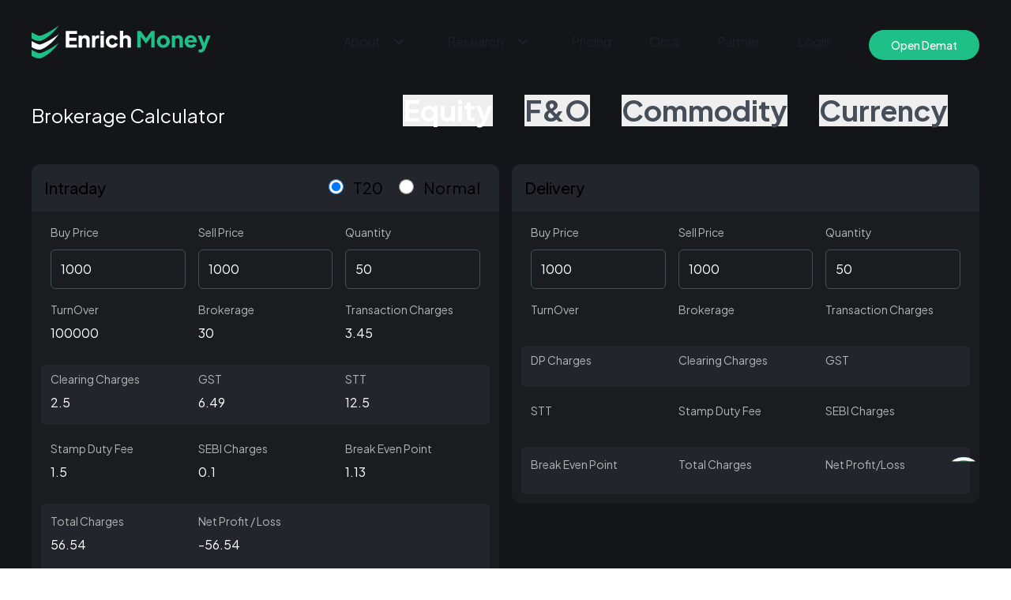

--- FILE ---
content_type: text/html; charset=utf-8
request_url: https://enrichmoney.in/brokerage-calculator
body_size: 12232
content:
<!DOCTYPE html><html><head><meta charSet="utf-8"/><meta name="viewport" content="width=device-width"/><link rel="canonical" href="https://enrichmoney.in/brokerage-calculator"/><link rel="icon" href="/images/favicon.png" sizes="any"/><meta name="facebook-domain-verification" content="82il3702k4pxp9decl6vqbfete3ua0"/><meta name="robots" content="index,follow"/><title>Brokerage Calculator: Calculate Stock, Share, NIFTY, NSE, Equity Option Brokerage Charges Online - Enrich Money</title><meta name="description" content="Enrich money brokerage calculator helps you to calculate &amp;amp; compare brokerage charges online for nifty, share, stock, commodities, currency, intraday, NSE, and equity futures &amp;amp; options."/><meta name="next-head-count" content="8"/><script async="">
                                (function(w,d,s,l,i){
                                    w[l]=w[l]||[];
                                    w[l].push({'gtm.start':new Date().getTime(),event:'gtm.js'});
                                    var f=d.getElementsByTagName(s)[0],
                                    j=d.createElement(s),dl=l!='dataLayer'?'&l='+l:'';
                                    j.async=true;
                                    j.src='https://www.googletagmanager.com/gtm.js?id='+i+dl;
                                    f.parentNode.insertBefore(j,f);
                                })(window,document,'script','dataLayer','GTM-WPSH93B');
                            </script><link data-next-font="size-adjust" rel="preconnect" href="/" crossorigin="anonymous"/><link rel="preload" href="/_next/static/css/9cd05f867d960c0d.css" as="style"/><link rel="stylesheet" href="/_next/static/css/9cd05f867d960c0d.css" data-n-g=""/><link rel="preload" href="/_next/static/css/703b48b595b9bf2c.css" as="style"/><link rel="stylesheet" href="/_next/static/css/703b48b595b9bf2c.css" data-n-p=""/><noscript data-n-css=""></noscript><script defer="" nomodule="" src="/_next/static/chunks/polyfills-78c92fac7aa8fdd8.js"></script><script src="/_next/static/chunks/webpack-2d18b4f4b29aacb4.js" defer=""></script><script src="/_next/static/chunks/framework-1e7221959504a8be.js" defer=""></script><script src="/_next/static/chunks/main-771c55e93a1bf054.js" defer=""></script><script src="/_next/static/chunks/pages/_app-033f1e10cc76c4a6.js" defer=""></script><script src="/_next/static/chunks/2345-4e209c49f5c14f17.js" defer=""></script><script src="/_next/static/chunks/2391-b8d1e6de8dcb59ef.js" defer=""></script><script src="/_next/static/chunks/pages/brokerage-calculator-97530e26244dd3d3.js" defer=""></script><script src="/_next/static/HXVDVkwSysxnwmifoJMiP/_buildManifest.js" defer=""></script><script src="/_next/static/HXVDVkwSysxnwmifoJMiP/_ssgManifest.js" defer=""></script></head><body><noscript>
                                <iframe src="https://www.googletagmanager.com/ns.html?id=GTM-WPSH93B"
                                height="0" width="0" style="display:none;visibility:hidden"></iframe>
                            </noscript><div id="__next"><script>!function(){try{var d=document.documentElement,c=d.classList;c.remove('light','dark');var e=localStorage.getItem('theme');if(e){c.add(e|| '')}else{c.add('dark');}if(e==='light'||e==='dark'||!e)d.style.colorScheme=e||'dark'}catch(t){}}();</script><header class="header left-0 top-0 z-40 flex w-full items-center absolute bg-bgBlack"><div class="container"><div class="relative -mx-4 flex items-center justify-between"><div class="w-auto max-w-full px-4 "><a class="header-logo block w-full py-8 " href="/"><img alt="logo" loading="lazy" width="200" height="20" decoding="async" data-nimg="1" class="w-full dark:hidden" style="color:transparent" src="/images/hero/enrich.svg"/><img alt="logo" loading="lazy" width="300" height="20" decoding="async" data-nimg="1" class="hidden w-full dark:block" style="color:transparent" src="/images/hero/enrich.svg"/></a></div><div class="flex w-full items-center justify-end px-4"><div><button id="navbarToggler" aria-label="Mobile Menu" class="absolute right-4 top-1/2 block translate-y-[-50%] rounded-lg px-3 py-[6px] ring-primary focus:ring-2 lg:hidden"><span class="relative my-1.5 block h-0.5 w-[30px] bg-black transition-all duration-300 dark:bg-white  "></span><span class="relative my-1.5 block h-0.5 w-[30px] bg-black transition-all duration-300 dark:bg-white  "></span><span class="relative my-1.5 block h-0.5 w-[30px] bg-black transition-all duration-300 dark:bg-white  "></span></button><nav id="navbarCollapse" class="navbar absolute right-0 z-30 w-[250px] rounded border-[.5px] border-body-color/50 bg-white px-6 py-4 duration-300 dark:border-body-color/20 dark:bg-dark lg:visible lg:static lg:w-auto lg:border-none lg:!bg-transparent lg:p-0 lg:opacity-100 invisible top-[120%] opacity-0"><ul class="block lg:flex lg:space-x-12 lg:items-center"><li class="group relative"><p class="flex cursor-pointer items-center justify-between py-2 text-base text-dark group-hover:text-primary dark:text-white/70 dark:group-hover:text-white lg:mr-0 lg:inline-flex lg:px-0 lg:py-6">About<span class="pl-3"><svg width="25" height="24" viewBox="0 0 25 24"><path fill-rule="evenodd" clip-rule="evenodd" d="M6.29289 8.8427C6.68342 8.45217 7.31658 8.45217 7.70711 8.8427L12 13.1356L16.2929 8.8427C16.6834 8.45217 17.3166 8.45217 17.7071 8.8427C18.0976 9.23322 18.0976 9.86639 17.7071 10.2569L12 15.964L6.29289 10.2569C5.90237 9.86639 5.90237 9.23322 6.29289 8.8427Z" fill="currentColor"></path></svg></span></p><div class="submenu relative left-0 top-full rounded-sm bg-white  transition-[top] duration-300 group-hover:opacity-100 dark:bg-dark lg:invisible lg:absolute lg:top-[110%] lg:block lg:w-[300px] lg:p-4 lg:opacity-0 lg:shadow-lg lg:group-hover:visible lg:group-hover:top-full hidden"><a class="block py-2.5 text-sm text-dark hover:text-primary dark:text-white/70 hover:bg-black lg:px-3 border-b last:border-none border-b-tableGreen" href="/about-us"><p class="text-white text-base font-medium mt-1">About Company</p><p class="text-para text-xs mt-1 md:block hidden"></p></a><a class="block py-2.5 text-sm text-dark hover:text-primary dark:text-white/70 hover:bg-black lg:px-3 border-b last:border-none border-b-tableGreen" href="/spotlight"><p class="text-white text-base font-medium mt-1">Spotlight</p><p class="text-para text-xs mt-1 md:block hidden"></p></a><a class="block py-2.5 text-sm text-dark hover:text-primary dark:text-white/70 hover:bg-black lg:px-3 border-b last:border-none border-b-tableGreen" href="/contact-us"><p class="text-white text-base font-medium mt-1">Contact Us</p><p class="text-para text-xs mt-1 md:block hidden"></p></a></div></li><li class="group relative"><p class="flex cursor-pointer items-center justify-between py-2 text-base text-dark group-hover:text-primary dark:text-white/70 dark:group-hover:text-white lg:mr-0 lg:inline-flex lg:px-0 lg:py-6">Research<span class="pl-3"><svg width="25" height="24" viewBox="0 0 25 24"><path fill-rule="evenodd" clip-rule="evenodd" d="M6.29289 8.8427C6.68342 8.45217 7.31658 8.45217 7.70711 8.8427L12 13.1356L16.2929 8.8427C16.6834 8.45217 17.3166 8.45217 17.7071 8.8427C18.0976 9.23322 18.0976 9.86639 17.7071 10.2569L12 15.964L6.29289 10.2569C5.90237 9.86639 5.90237 9.23322 6.29289 8.8427Z" fill="currentColor"></path></svg></span></p><div class="submenu relative left-0 top-full rounded-sm bg-white  transition-[top] duration-300 group-hover:opacity-100 dark:bg-dark lg:invisible lg:absolute lg:top-[110%] lg:block lg:w-[300px] lg:p-4 lg:opacity-0 lg:shadow-lg lg:group-hover:visible lg:group-hover:top-full hidden"><a class="block py-2.5 text-sm text-dark hover:text-primary dark:text-white/70 hover:bg-black lg:px-3 border-b last:border-none border-b-tableGreen" href="/nifty50-bank-nifty-sensex30-news-research-analysis-chart"><p class="text-white text-base font-medium mt-1">Equity Report</p><p class="text-para text-xs mt-1 md:block hidden">Nifty and Bank Nifty Market Outlooks</p></a><a class="block py-2.5 text-sm text-dark hover:text-primary dark:text-white/70 hover:bg-black lg:px-3 border-b last:border-none border-b-tableGreen" href="/live-commodity-market-research-trend-today"><p class="text-white text-base font-medium mt-1">Commodity Report</p><p class="text-para text-xs mt-1 md:block hidden">Gold, Crude Oil, Silver, Natural Gas, etc</p></a><a class="block py-2.5 text-sm text-dark hover:text-primary dark:text-white/70 hover:bg-black lg:px-3 border-b last:border-none border-b-tableGreen" href="/live-level"><p class="text-white text-base font-medium mt-1">Live Level</p><p class="text-para text-xs mt-1 md:block hidden">Support, Resistance and Pivot Levels</p></a><a class="block py-2.5 text-sm text-dark hover:text-primary dark:text-white/70 hover:bg-black lg:px-3 border-b last:border-none border-b-tableGreen" href="/academy/webinar-class"><p class="text-white text-base font-medium mt-1">Expert Webinar</p><p class="text-para text-xs mt-1 md:block hidden">Online Sessions from Industry Experts</p></a><a class="block py-2.5 text-sm text-dark hover:text-primary dark:text-white/70 hover:bg-black lg:px-3 border-b last:border-none border-b-tableGreen" href="/knowledge-center/technical-analysis"><p class="text-white text-base font-medium mt-1">Knowledge Center</p><p class="text-para text-xs mt-1 md:block hidden">Learn Fundamental and Technical Analysis</p></a></div></li><li class="group relative"><a class="flex py-2 text-base lg:mr-0 lg:inline-flex lg:px-0 lg:py-6 text-dark hover:text-primary dark:text-white/70 dark:hover:text-white" href="/pricing">Pricing</a></li><li class="group relative"><a class="flex py-2 text-base lg:mr-0 lg:inline-flex lg:px-0 lg:py-6 text-dark hover:text-primary dark:text-white/70 dark:hover:text-white" href="/orca-app">Orca</a></li><li class="group relative"><a class="flex py-2 text-base lg:mr-0 lg:inline-flex lg:px-0 lg:py-6 text-dark hover:text-primary dark:text-white/70 dark:hover:text-white" href="/partner-with-us">Partner</a></li><li class="group relative"><a class="flex py-2 text-base lg:mr-0 lg:inline-flex lg:px-0 lg:py-6 text-dark hover:text-primary dark:text-white/70 dark:hover:text-white" href="https://orca.enrichmoney.in/authentication/login">Login</a></li><li><a class=" px-7 text-sm font-medium text-white text-center block bg-maingreen rounded-full py-[9px] mt-2" target="_blank" href="https://onboarding.enrichmoney.in?lead_source_page_name=brokerage-calculator">Open Demat</a></li></ul></nav></div></div></div></div></header><section id="features" class=" bg-bgBlack pt-24"><div class="container m-auto text-center"><div class="flex justify-between items-center flex-col md:flex-row"><h1 class="text-white text-2xl mt-3">Brokerage Calculator</h1><div class="md:hidden my-6 items-center justify-center"><select class="text-xl md:text-2xl  font-medium bg-gray-800 text-white p-2 rounded"><option value="1" selected="">Equity</option><option value="2">F&amp;O</option><option value="3">Commodity</option><option value="4">Currency</option></select></div><div class="hidden md:flex button-container items-center justify-center my-6"><button class="text-2xl md:text-3xl xl:text-4xl font-bold me-10 text-white">Equity</button><button class="text-2xl md:text-3xl xl:text-4xl font-bold me-10 text-tab">F&amp;O</button><button class="text-2xl md:text-3xl xl:text-4xl font-bold me-10 text-tab">Commodity</button><button class="text-2xl md:text-3xl xl:text-4xl font-bold me-10 text-tab">Currency</button></div></div><div><div class="div-container mt-6"><div class="grid grid-cols-12 gap-4"><div class="col-span-12 lg:col-span-6"><div class="grid grid-cols-1 bg-black2 rounded-xl"><div class="bg-table p-4 rounded-t-xl"><div class="flex justify-between"><p class="text-md md:text-xl font-medium">Intraday</p><div class="text-end"><input type="radio" name="package" class="custom-radio" checked="" value="true"/><label class="ms-3 text-md md:text-xl">T20</label><input type="radio" name="package" class="custom-radio ms-5" value="false"/><label class="ms-3 text-md md:text-xl me-2">Normal</label></div></div></div><div class="grid grid-cols-12 gap-4 px-6 pb-2 pt-4 text-left"><div class="col-span-6 md:col-span-4 flex flex-col"><p class="text-para text-sm md:text-md mb-2">Buy Price</p><input type="text" class="p-3 rounded-md mt-1 border border-tab text-white bg-black2" pattern="[0-9]*\.?[0-9]*" title="Please enter numbers with optional decimal point" value="1000"/></div><div class="col-span-6 md:col-span-4 flex flex-col"><p class="text-para text-sm md:text-md mb-2">Sell Price</p><input type="text" class="p-3 rounded-md mt-1 border border-tab text-white bg-black2" pattern="[0-9]*\.?[0-9]*" title="Please enter numbers with optional decimal point" value="1000"/></div><div class="col-span-6 md:col-span-4 flex flex-col"><p class="text-para text-sm md:text-md mb-2">Quantity</p><input type="text" class="p-3 rounded-md mt-1 border border-tab text-white bg-black2" pattern="[0-9]*\.?[0-9]*" title="Please enter numbers with optional decimal point" value="50"/></div></div><div class="grid grid-cols-12 gap-4 px-6 py-2 text-left"><div class="col-span-6 md:col-span-4 flex flex-col"><p class="text-para text-sm md:text-md mb-2">TurnOver</p><p class="text-white mb-2">100000</p></div><div class="col-span-6 md:col-span-4 flex flex-col"><p class="text-para text-sm md:text-md mb-2">Brokerage</p><p class="text-white mb-2">30</p></div><div class="col-span-6 md:col-span-4 flex flex-col"><p class="text-para text-sm md:text-md mb-2">Transaction Charges</p><p class="text-white mb-2">3.45</p></div></div><div class="grid grid-cols-12 bg-table m-3 gap-4 px-3 py-2 text-left rounded-md"><div class="col-span-6 md:col-span-4 flex flex-col"><p class="text-para text-sm md:text-md mb-2"> Clearing Charges</p><p class="text-white mb-2">2.5</p></div><div class="col-span-6 md:col-span-4 flex flex-col"><p class="text-para text-sm md:text-md mb-2">GST</p><p class="text-white mb-2">6.49</p></div><div class="col-span-6 md:col-span-4 flex flex-col"><p class="text-para text-sm md:text-md mb-2">STT</p><p class="text-white mb-2">12.5</p></div></div><div class="grid grid-cols-12 gap-4 px-6 py-2 text-left"><div class="col-span-6 md:col-span-4 flex flex-col"><p class="text-para text-sm md:text-md mb-2">Stamp Duty Fee</p><p class="text-white mb-2">1.5</p></div><div class="col-span-6 md:col-span-4 flex flex-col"><p class="text-para text-sm md:text-md mb-2">SEBI Charges</p><p class="text-white mb-2">0.1</p></div><div class="col-span-6 md:col-span-4 flex flex-col"><p class="text-para text-sm md:text-md mb-2">Break Even Point</p><p class="text-white mb-2">1.13</p></div></div><div class="grid grid-cols-12 bg-table m-3 gap-4 p-3 text-left rounded-md"><div class="col-span-6 md:col-span-4 flex flex-col"><p class="text-para text-sm md:text-md mb-2">Total Charges</p><p class="text-white mb-2">56.54</p></div><div class="col-span-6 md:col-span-4 flex flex-col"><p class="text-para text-sm md:text-md mb-2">Net Profit / Loss</p><p class="text-white mb-2"> <!-- -->-56.54</p></div></div></div></div><div class="col-span-12 lg:col-span-6"><div class="grid grid-cols-1 bg-black2 rounded-xl"><div class="bg-table p-4 rounded-t-xl"><div class="flex justify-between"><p class="text-xl font-medium">Delivery</p></div></div><div class="grid grid-cols-12 gap-4 px-6 pb-2 pt-4 text-left"><div class="col-span-6 md:col-span-4 flex flex-col"><p class="text-para text-sm md:text-md mb-2">Buy Price</p><input type="text" class="p-3 rounded-md mt-1 border border-tab text-white bg-black2" pattern="[0-9]*\.?[0-9]*" title="Please enter numbers with optional decimal point" value="1000"/></div><div class="col-span-6 md:col-span-4 flex flex-col"><p class="text-para text-sm md:text-md mb-2">Sell Price</p><input type="text" class="p-3 rounded-md mt-1 border border-tab text-white bg-black2" pattern="[0-9]*\.?[0-9]*" title="Please enter numbers with optional decimal point" value="1000"/></div><div class="col-span-6 md:col-span-4 flex flex-col"><p class="text-para text-sm md:text-md mb-2">Quantity</p><input type="text" class="p-3 rounded-md mt-1 border border-tab text-white bg-black2" pattern="[0-9]*\.?[0-9]*" title="Please enter numbers with optional decimal point" value="50"/></div></div><div class="grid grid-cols-12 gap-4 px-6 py-2 text-left"><div class="col-span-6 md:col-span-4 flex flex-col"><p class="text-para text-sm md:text-md mb-2">TurnOver</p><p class="text-white mb-2"></p></div><div class="col-span-6 md:col-span-4 flex flex-col"><p class="text-para text-sm md:text-md mb-2">Brokerage</p><p class="text-white mb-2"></p></div><div class="col-span-6 md:col-span-4 flex flex-col"><p class="text-para text-sm md:text-md mb-2">Transaction Charges</p><p class="text-white mb-2"></p></div></div><div class="grid grid-cols-12 bg-table m-3 gap-4  px-3 py-2 text-left rounded-md"><div class="col-span-6 md:col-span-4 flex flex-col"><p class="text-para text-sm md:text-md mb-2">DP Charges</p><p class="text-white mb-2"></p></div><div class="col-span-6 md:col-span-4 flex flex-col"><p class="text-para text-sm md:text-md mb-2">Clearing Charges</p><p class="text-white mb-2"></p></div><div class="col-span-6 md:col-span-4 flex flex-col"><p class="text-para text-sm md:text-md mb-2">GST</p><p class="text-white mb-2"></p></div></div><div class="grid grid-cols-12 gap-4 px-6 py-2 text-left"><div class="col-span-6 md:col-span-4 flex flex-col"><p class="text-para text-sm md:text-md mb-2">STT</p><p class="text-white mb-2"></p></div><div class="col-span-6 md:col-span-4 flex flex-col"><p class="text-para text-sm md:text-md mb-2">Stamp Duty Fee</p><p class="text-white mb-2"></p></div><div class="col-span-6 md:col-span-4 flex flex-col"><p class="text-para text-sm md:text-md mb-2">SEBI Charges</p><p class="text-white mb-2"></p></div></div><div class="grid grid-cols-12 bg-table m-3 gap-4 p-3 text-left rounded-md"><div class="col-span-6 md:col-span-4 flex flex-col"><p class="text-para text-sm md:text-md mb-2">Break Even Point</p><p class="text-white mb-2"></p></div><div class="col-span-6 md:col-span-4 flex flex-col"><p class="text-para text-sm md:text-md mb-2">Total Charges</p><p class="text-white mb-2"></p></div><div class="col-span-6 md:col-span-4 flex flex-col"><p class="text-para text-sm md:text-md mb-2">Net Profit/Loss</p><p class="text-white mb-2"></p></div></div></div></div></div></div></div></div></section><div class="text-center bg-bgBlack"><button class="button bg-table border-tab border px-8 py-3 rounded-md text-sm my-10">See how Brokerage calculator works</button></div><section id="features" class=" bg-bgBlack py-10"><div class="container text-left"><p class="text-xl md:text-3xl leading-[1.5] font-medium text-tab hover:text-white">Enrich Money’s brokerage calculator increases intraday trading power across commodity and equity cash segments. A stock brokerage calculator can be effectively used to compute the stock sale prices, purchase prices, and the ideal quantum of shares that need to be transacted. Our online brokerage calculator offers information with top-class accuracy resulting in an instantaneous calculation of crucial stock trading parameters. This share brokerage calculator simplifies the process of cost-benefit analysis when engaging in security transactions.</p></div></section><section id="features" class="py-10 bg-bgBlack"><div class="container m-auto text-center"><p class="text-para text-lg mt-3">Brokerage Rates in Detail</p><div><div class="md:hidden my-6 items-center justify-center"><select class="text-2xl md:text-3xl xl:text-5xl font-medium bg-gray-800 text-white p-2 rounded"><option value="1" selected="">Equity</option><option value="2">F&amp;O</option><option value="3">Commodity</option><option value="4">Currency</option></select></div><div class="hidden md:flex button-container items-center justify-center my-6"><button class="text-2xl md:text-3xl xl:text-5xl font-semibold me-10 text-white">Equity</button><button class="text-2xl md:text-3xl xl:text-5xl font-semibold me-10 text-tab">F&amp;O</button><button class="text-2xl md:text-3xl xl:text-5xl font-semibold me-10 text-tab">Commodity</button><button class="text-2xl md:text-3xl xl:text-5xl font-semibold me-10 text-tab">Currency</button></div><div class="div-container mt-10"><div class="content bg-black2  p-2 md:p-10 rounded-xl" style="overflow-x:auto"><table class="table-auto w-full text-left"><thead><tr><th class="p-4 text-para font-normal text-[14px] md:text-md lg:text-md xl:text-lg 2xl:text-lg">Charges</th><th class="p-4 text-para font-normal text-[14px] md:text-md lg:text-md xl:text-lg 2xl:text-lg">Equity (Delivery)</th><th class="p-4 text-para font-normal text-[14px] md:text-md lg:text-md xl:text-lg 2xl:text-lg">Equity (Intraday)</th></tr></thead><tbody><tr><td class="p-4 rounded-l-lg text-white bg-table font-normal text-[14px] md:text-md lg:text-md xl:text-lg 2xl:text-lg">Brokerage</td><td class="p-4 text-white bg-table font-normal text-[14px] md:text-md lg:text-md xl:text-lg 2xl:text-lg"> 0.2%</td><td class="p-4 rounded-r-lg text-white bg-table font-normal text-[14px] md:text-md lg:text-md xl:text-lg 2xl:text-lg">0.02%</td></tr><tr><td class="p-4 rounded-l-lg text-white font-normal text-[14px] md:text-md lg:text-md xl:text-lg 2xl:text-lg">Transaction charges</td><td class="p-4 text-white font-normal text-[14px] md:text-md lg:text-md xl:text-lg 2xl:text-lg">NSE: 0.002970% on Buy &amp; Sell Value<br/>BSE: 0.00345% on Buy &amp; Sell Value</td><td class="p-4 rounded-r-lg text-white font-normal text-[14px] md:text-md lg:text-md xl:text-lg 2xl:text-lg">NSE: 0.002970% on Buy &amp; Sell Value<br/>BSE: 0.00345% on Buy &amp; Sell Value</td></tr><tr><td class="p-4 rounded-l-lg text-white bg-table font-normal text-[14px] md:text-md lg:text-md xl:text-lg 2xl:text-lg">Clearing Charges</td><td class="p-4 text-white bg-table font-normal text-[14px] md:text-md lg:text-md xl:text-lg 2xl:text-lg">0.0025 % on Buy &amp; Sell Value</td><td class="p-4 rounded-r-lg text-white bg-table font-normal text-[14px] md:text-md lg:text-md xl:text-lg 2xl:text-lg">0.0025 % on Buy &amp; Sell Value</td></tr><tr><td class="p-4 rounded-l-lg text-white font-normal text-[14px] md:text-md lg:text-md xl:text-lg 2xl:text-lg">DP Charges</td><td class="p-4 text-white font-normal text-[14px] md:text-md lg:text-md xl:text-lg 2xl:text-lg">Rs.15 + Rs.5.50 (CDSL) per transaction</td><td class="p-4 rounded-r-lg text-white font-normal text-[14px] md:text-md lg:text-md xl:text-lg 2xl:text-lg">Nil</td></tr><tr><td class="p-4 rounded-l-lg text-white bg-table font-normal text-[14px] md:text-md lg:text-md xl:text-lg 2xl:text-lg">GST</td><td class="p-4 text-white bg-table font-normal text-[14px] md:text-md lg:text-md xl:text-lg 2xl:text-lg">GST 18% on Brokerage, Transaction Charges,SEBI Charges and Clearing Charge</td><td class="p-4 rounded-r-lg text-white bg-table font-normal text-[14px] md:text-md lg:text-md xl:text-lg 2xl:text-lg">18% on Brokerage, Transaction Charges,SEBI Charges and Clearing Charge</td></tr><tr><td class="p-4 rounded-l-lg text-white font-normal text-[14px] md:text-md lg:text-md xl:text-lg 2xl:text-lg">Securities Transaction Tax STT</td><td class="p-4 text-white font-normal text-[14px] md:text-md lg:text-md xl:text-lg 2xl:text-lg">0.1% on Buy &amp; Sell Value</td><td class="p-4 rounded-r-lg text-white font-normal text-[14px] md:text-md lg:text-md xl:text-lg 2xl:text-lg">0.025% on the Sell Side Value</td></tr><tr><td class="p-4 rounded-l-lg text-white bg-table font-normal text-[14px] md:text-md lg:text-md xl:text-lg 2xl:text-lg">SEBI Turnover fees</td><td class="p-4 text-white bg-table font-normal text-[14px] md:text-md lg:text-md xl:text-lg 2xl:text-lg">0.0001% on Buy &amp; Sell Value</td><td class="p-4 rounded-r-lg text-white bg-table font-normal text-[14px] md:text-md lg:text-md xl:text-lg 2xl:text-lg">0.0001% on Buy &amp; Sell Value</td></tr><tr><td class="p-4 rounded-l-lg text-white font-normal text-[14px] md:text-md lg:text-md xl:text-lg 2xl:text-lg">Stamp Duty</td><td class="p-4 text-white font-normal text-[14px] md:text-md lg:text-md xl:text-lg 2xl:text-lg">0.015% on Buy Side Value</td><td class="p-4 rounded-r-lg text-white font-normal text-[14px] md:text-md lg:text-md xl:text-lg 2xl:text-lg">0.003% on Buy Side Value</td></tr></tbody></table></div></div></div></div></section><section id="features" class="py-8 bg-bgBlack"><div class="container m-auto text-center"><h2 class="text-xl sm:text-2xl md:text-2xl lg:text-3xl xl:text-5xl font-semibold text-center pb-10">Brokerage Charges in Detail</h2><div class="content bg-black2 p-2 md:p-10 rounded-xl" style="overflow-x:auto"><table class="table-auto w-full text-left"><tbody><tr><td class="p-4 rounded-l-lg text-para font-normal  text-[14px] md:text-md lg:text-md xl:text-lg 2xl:text-lg">Account Opening Fees</td><td class="p-4 text-white font-normal  text-[14px] md:text-md lg:text-md xl:text-lg 2xl:text-lg">₹ 0 Account Opening Charges.</td></tr><tr><td class="p-4 rounded-l-lg text-para bg-table font-para  text-[14px] md:text-md lg:text-md xl:text-lg 2xl:text-lg">Annual Maintenance Charges</td><td class="p-4 text-white bg-table font-normal  text-[14px] md:text-md lg:text-md xl:text-lg 2xl:text-lg">₹ 0 AMC for First Year (Second year onwards Rs. 300+GST per Year)</td></tr><tr><td class="p-4 rounded-l-lg text-para font-normal  text-[14px] md:text-md lg:text-md xl:text-lg 2xl:text-lg">Platform Charges</td><td class="p-4 text-white font-normal  text-[14px] md:text-md lg:text-md xl:text-lg 2xl:text-lg">₹ 0 Platform Charges for Lifetime</td></tr><tr><td class="p-4 rounded-l-lg text-para bg-table font-para  text-[14px] md:text-md lg:text-md xl:text-lg 2xl:text-lg">Auto-Square Off Charges</td><td class="p-4 text-white bg-table font-normal  text-[14px] md:text-md lg:text-md xl:text-lg 2xl:text-lg">₹ 0 / Order for Lifetime. For intraday orders, our team automatically Squares Off just before market closure.</td></tr><tr><td class="p-4 rounded-l-lg text-para font-normal  text-[14px] md:text-md lg:text-md xl:text-lg 2xl:text-lg">Call &amp; Trade</td><td class="p-4 text-white font-normal  text-[14px] md:text-md lg:text-md xl:text-lg 2xl:text-lg">₹ 0/ order for Lifetime. For evey order placed through our trade desk.</td></tr><tr><td class="p-4 rounded-l-lg text-para bg-table font-para  text-[14px] md:text-md lg:text-md xl:text-lg 2xl:text-lg">DP(Depository Participants)</td><td class="p-4 text-white bg-table font-normal  text-[14px] md:text-md lg:text-md xl:text-lg 2xl:text-lg">Rs.15 + Rs.5.50 (CDSL) per debit in Demat account.</td></tr><tr><td class="p-4 rounded-l-lg text-para font-normal  text-[14px] md:text-md lg:text-md xl:text-lg 2xl:text-lg">Payment Gateway</td><td class="p-4 text-white font-normal  text-[14px] md:text-md lg:text-md xl:text-lg 2xl:text-lg">₹ 0 charges on UPI payments. ₹ 10.00 / transaction GST for net banking.</td></tr><tr><td class="p-4 rounded-l-lg text-para bg-table font-para  text-[14px] md:text-md lg:text-md xl:text-lg 2xl:text-lg">Pledge Charges</td><td class="p-4 text-white bg-table font-normal  text-[14px] md:text-md lg:text-md xl:text-lg 2xl:text-lg">₹ 0.02% of the Value of transaction</td></tr><tr><td class="p-4 rounded-l-lg text-para font-normal  text-[14px] md:text-md lg:text-md xl:text-lg 2xl:text-lg">Overdue Interest Charges</td><td class="p-4 text-white font-normal  text-[14px] md:text-md lg:text-md xl:text-lg 2xl:text-lg">0.05% per day on the outstanding bill amount if not paid within the due date.</td></tr><tr><td class="p-4 rounded-l-lg text-para bg-table font-para  text-[14px] md:text-md lg:text-md xl:text-lg 2xl:text-lg">Delivery Instruction Slip</td><td class="p-4 text-white bg-table font-normal  text-[14px] md:text-md lg:text-md xl:text-lg 2xl:text-lg">FREE - First Delivery Instruction Book<br/>Every Additional Booklet (10 Leaves) - ₹50 per booklet + courier charges applicable.</td></tr></tbody></table></div><p class="text-para mt-6">Click here to view <a class="text-base font-medium text-link underline underline-offset-4" href="/enrich-financial-services-rms-policy">RMS POLICY</a></p></div></section><section id="features" class="py-16 bg-bgBlack w-full"><div class="container"><div class="bg-[#1A1C20] rounded-xl text-center py-20 lg:py-20 px-14 bg-[url(&#x27;/images/hero/started.webp&#x27;)] bg-no-repeat bg-cover bg-center"><h2 class="text-4xl sm:text-4xl xl:text-6xl font-semibold text-center leading-[45px] sm:leading-[55px]">Get Started with <span class="text-maingreen">Orca</span></h2><div class="flex items-center justify-center mt-10 flex-col sm:flex-row"><a target="_blank" href="https://play.google.com/store/apps/details?id=com.enrich.enrichkyc"><img alt="orca play store" loading="lazy" width="1920" height="1080" decoding="async" data-nimg="1" class="w-48" style="color:transparent" srcSet="/_next/image?url=%2Fimages%2Fpricing%2FGoogle_Play_Store_badge_EN.png&amp;w=1920&amp;q=75 1x, /_next/image?url=%2Fimages%2Fpricing%2FGoogle_Play_Store_badge_EN.png&amp;w=3840&amp;q=75 2x" src="/_next/image?url=%2Fimages%2Fpricing%2FGoogle_Play_Store_badge_EN.png&amp;w=3840&amp;q=75"/></a><a target="_blank" href="https://apps.apple.com/in/app/enrich-orca/id1668564364"><img alt="orca apple store" loading="lazy" width="1920" height="1080" decoding="async" data-nimg="1" class="ms-0 mt-2 sm:mt-0 sm:ms-8 w-48" style="color:transparent" srcSet="/_next/image?url=%2Fimages%2Fpricing%2FDownload_on_the_App_Store_Badge.png&amp;w=1920&amp;q=75 1x, /_next/image?url=%2Fimages%2Fpricing%2FDownload_on_the_App_Store_Badge.png&amp;w=3840&amp;q=75 2x" src="/_next/image?url=%2Fimages%2Fpricing%2FDownload_on_the_App_Store_Badge.png&amp;w=3840&amp;q=75"/></a></div><a target="_blank" href="https://onboarding.enrichmoney.in?lead_source_page_name=brokerage-calculator"><button class="bg-maingreen relative text-center text-sm xs:text-md sm:text-lg mt-10 py-2 px-10 text-white rounded-3xl font-medium ">Open Demat account</button></a></div></div></section><section id="features" class="py-16 bg-bgBlack"><div class="container m-auto text-left"><h2 class="text-xl sm:text-2xl md:text-2xl lg:text-3xl xl:text-5xl font-semibold text-left pb-4">Disclaimer on Pricing &amp; Charges</h2><p class="text-para text-md mt-6">Please note that calculated brokerage charges will be within the maximum rate as specified by SEBI and the exchanges. All other statutory and regulatory charges are as per actuals.</p><p class="text-para text-md mt-6">In addition to the charges mentioned here, Enrich Money may offer additional products, offerings, and value-added services that may be charged separately; any such charges or fees will be invoiced to the clients. Brokerage is also charged on expired, exercised, and assigned options contracts.</p><p class="text-para text-md mt-6">The above tariff, fees, pricing, and charges are subject to change, any change will be intimated to clients 30 days in advance, and the same will also be updated on the app and website of Enrich Money. Clients are advised to check the same from time to time and stay updated.</p><p class="text-para text-md mt-6">All the above charges mentioned are for retail customers/clients only. Charges for NRIs, Companies, Partnerships, Trusts, and HUFs will differ from those mentioned. Any services requiring physical copies or offline delivery will be charged differently and separately from those listed above. Clients are requested to note that Enrich Money is a fully digital and technology solution and offering provider for its investment products. Any physical/offline requests for services may have additional charges and take additional time.</p></div></section><section id="features" class="py-10 bg-bgBlack"><div class="container m-auto text-center"><h2 class="text-xl sm:text-2xl md:text-2xl lg:text-3xl xl:text-5xl font-semibold text-center pb-10">Frequently asked questions</h2><div class="grid grid-cols-12"><div class="md:block hidden col-span-2"></div><div class="col-span-12 md:col-span-8 p-4 bg-black2"><article class="w-full select-none mt-3"><div class="flex justify-between cursor-pointer gap-[2px] py-4"><h4 class="text-white font-medium text-md md:text-xl  ms-2 text-left items-left">Why Is A Brokerage Calculator Important For A Trader?</h4><i class="fi fi-br-caret-right"></i></div></article><article class="w-full select-none mt-3"><div class="flex justify-between cursor-pointer gap-[2px] py-4"><h4 class="text-white font-medium text-md md:text-xl  ms-2 text-left items-left">Can I Calculate Equity Delivery Brokerage?</h4><i class="fi fi-br-caret-right"></i></div></article><article class="w-full select-none mt-3"><div class="flex justify-between cursor-pointer gap-[2px] py-4"><h4 class="text-white font-medium text-md md:text-xl  ms-2 text-left items-left">What Are The Most Popular Trading Calculators?</h4><i class="fi fi-br-caret-right"></i></div></article><article class="w-full select-none mt-3"><div class="flex justify-between cursor-pointer gap-[2px] py-4"><h4 class="text-white font-medium text-md md:text-xl  ms-2 text-left items-left">What Are The Different Types Of Brokerage Calculators Does Enrich Money Provide?</h4><i class="fi fi-br-caret-right"></i></div></article></div><div class="col-span-2"></div></div></div></section><footer class="wow fadeInUp dark:bg-bgBlack relative z-10 bg-white pt-5 pb-10" data-wow-delay=".1s"><div class="container p-0"><div class="grid grid-cols-12 gap-3"><div class="col-span-12"><div class="grid grid-cols-12 gap-4 bg-black2 px-6 py-14 rounded-xl"><div class="col-span-12 lg:col-span-3 order-2 lg:order-1 flex flex-col items-center justify-center lg:border-r lg:border-r-footerBorder pt-10 sm:pt-0"><img alt="Enrich money Customer Support" loading="lazy" width="80" height="80" decoding="async" data-nimg="1" class="w-[30px] text-center mb-3" style="color:transparent" src="/images/svg/Path 87874.svg"/><h2 class="text-sm lg:text-md xl:text-lg font-medium text-white pb-2">Customer Support</h2><h3 class="text-sm lg:text-md xl:text-lg font-normal text-white">helpdesk@enrichmoney.in</h3><h3 class="text-sm lg:text-sm xl:text-md font-normal text-para mt-2"> 044 40063663, 35000470</h3></div><div class="col-span-12 lg:col-span-6 order-1 lg:order-2 text-center flex flex-col items-center justify-center lg:border-r lg:border-r-footerBorder pe-5"><img alt="Enrich money logo" loading="lazy" width="1920" height="1080" decoding="async" data-nimg="1" class="text-center mt-2 w-full sm:w-10/12 md:w-5/12" style="color:transparent" src="/images/hero/enrich.svg"/><h2 class="text-sm font-light text-para pb-2 mt-6">© Enrich Financial Market Pvt Ltd. All Rights Reserved.</h2><div class="flex flex-row justify-center"><a class="pe-3" target="_blank" href="https://twitter.com/enrichmoney_"><img alt="Enrich money twitter" loading="lazy" width="80" height="80" decoding="async" data-nimg="1" class="w-[30px] text-center mt-3 ms-4" style="color:transparent" src="/images/social/twitter-alt-circle.svg"/></a><a class="pe-3" target="_blank" href="https://www.instagram.com/enrichmoneyofficial/"><img alt="Enrich money instagram" loading="lazy" width="80" height="80" decoding="async" data-nimg="1" class="w-[30px] text-center mt-3 ms-4" style="color:transparent" src="/images/social/instagram (1).svg"/></a><a class="pe-3" target="_blank" href="https://www.facebook.com/Enrichmoney"><img alt="Enrich money facebook" loading="lazy" width="80" height="80" decoding="async" data-nimg="1" class="w-[30px] text-center mt-3 ms-4" style="color:transparent" src="/images/social/facebook (1).svg"/></a><a class="pe-0 sm:pe-3" aria-label="Learn more about the Enrich Money" href="https://www.youtube.com/channel/UCgdeoZb6BNljA8evDCLWiuw/" target="_blank"><i class="fi fi-brands-youtube w-[30px] text-center mt-3 ms-4 text-[#6d7074] flex text-[30px]"></i></a><a class="pe-3" target="_blank" href="https://www.linkedin.com/company/enrichmoney/"><img alt="Enrich money linkedin" loading="lazy" width="80" height="80" decoding="async" data-nimg="1" class="w-[30px] text-center mt-3 ms-4" style="color:transparent" src="/images/social/linkedin (1).svg"/></a><a class="pe-3" target="_blank" href="https://api.whatsapp.com/send?phone=919360462749&amp;text=Support"><img alt="Enrich money linkedin" loading="lazy" width="80" height="80" decoding="async" data-nimg="1" class="w-[28px] text-center mt-3 ms-4" style="color:transparent" src="/images/social/whatsapp.svg"/></a></div></div><div class="col-span-12 lg:col-span-3 order-3 lg:order-3 flex flex-col items-center justify-center pt-10 sm:pt-0"><img alt="Enrich money Customer Support" loading="lazy" width="80" height="80" decoding="async" data-nimg="1" class="w-[30px] text-center mb-3" style="color:transparent" src="/images/svg/life-ring.svg"/><h2 class="text-sm lg:text-md xl:text-lg font-medium text-white pb-2">Grievances</h2><h3 class="text-sm lg:text-md xl:text-lg font-normal text-white">grievances@enrichmoney.in</h3><h3 class="text-sm lg:text-sm xl:text-md font-normal text-para mt-2">044-40063666</h3></div></div><div class="h-px w-full bg-gradient-to-r from-transparent via-[#D2D8E183] to-transparent dark:via-[#959CB183]"></div></div><div class="col-span-12 bg-black2 px-8 py-6 rounded-xl"><div class=""><strong class="text-lg font-medium text-white pb-2">Features</strong><div class="text-para text-sm mt-2 lg:text-md leading-loose"><a class="pe-3" href="/live-level">Live Levels</a>|<a class="px-2" href="/nifty50-bank-nifty-sensex30-news-research-analysis-chart">Nifty 50</a>  |<a class="px-2" href="/bank-nifty-news-research-analysis-chart">Bank Nifty</a> |<a class="px-2" href="/live-commodity-market-research-trend-today">Commodity Report</a> |<a class="px-2" href="/knowledge-center/technical-analysis">Technical Analysis</a> |<a class="px-2" href="/knowledge-center/fundamental-analysis">Fundamental Analysis</a> |<a class="px-2" href="/brokerage-calculator">Brokerage Calculator</a></div></div><div class="mt-5"><strong class="text-lg font-medium text-white pb-2">Platform</strong><div class="text-para text-sm mt-2 leading-loose lg:text-md"><a class="pe-3" target="_blank" href="https://orca.enrichmoney.in/authentication/login">Orca</a>|<a class="px-2" target="_blank" href="https://ticker.enrichbroking.in/#/">Hunt</a></div></div><div class="mt-5"><strong class="text-lg font-medium text-white pb-2">Products &amp; Services</strong><div class="text-para text-sm mt-2 lg:text-md leading-loose"><a class="pe-3" href="/orca/stock-analysis">Stocks</a>|<a class="px-2" href="/equity-derivatives">Equity Derivatives</a>|<a class="px-2" href="/commodity-trading">Commodity Trading</a>  |<a class="px-2" href="/currency-trading">Currency Trading</a> |<a class="px-2" href="/orca/ipo-account">IPO</a> |<a class="px-2" href="/orca/mutual-funds">Mutual Funds</a>|<a class="px-2" href="/orca/bond">Bonds</a> |<a class="px-2" href="/orca/etf">ETF</a> |<a class="px-2" href="/web-hunt">Web Hunt</a></div></div><div class="mt-5"><strong class="text-lg font-medium text-white pb-2">Explore</strong><div class=" text-para mt-2 text-sm lg:text-md leading-loose"><a class="pe-2" href="/referral-program">Referral-program</a>  |<a class="px-2" href="/spotlight">Spotlight</a>|<a class="px-2" href="/academy/webinar-class">Webinars</a>  |<a class="px-2" href="/options-workshop">Options Workshop</a>  |<a class="px-2" href="/downloads">Downloads</a>  |<a class="px-2" href="/pricing">Pricing</a> |<a class="px-2" href="/partner-with-us">Partner</a> |<a class="px-2" href="/mcx-span-margin-calculator">Span Margin</a> |<a class="px-2" href="/payin-payout">Payin / Payout</a> |<a class="px-2" href="/support">Support</a> |<a class="px-2" href="/trading-holidays">Trading Holidays</a></div></div><div class="mt-5"><strong class="text-lg font-medium text-white pb-2">Company</strong><div class=" text-para mt-2 text-sm lg:text-md leading-loose"><a class="pe-3" href="/about-us">About Company</a>|<a class="px-2" href="/contact-us">Contact Us</a>  |<a class="px-2" href="/blog">Enrich Blog</a> |<a class="px-2" href="/disclaimer">Disclaimer</a> |<a class="px-2" href="/terms-of-use">Terms of Use</a> |<a class="px-2" href="/privacy-policy">Privacy Policy</a> |<a class="px-2" target="_blank" href="/images/files/PMLA%20and%20AML%20Policy_Enrich%20Financial%20Solution.pdf">PMLA &amp; AML Policy</a> |<a class="px-2" href="/enrich-financial-services-rms-policy">RMS Policy</a> |<a class="px-2" href="/careers">Careers</a> |<a class="px-2" href="/tm-and-dp-basic-details">TM &amp; DP Basic Details</a>|<a class="px-2" href="/candidate-privacy-policy">Candidate Privacy Policy</a>|<a class="px-2" href="/fo-disclosure">FO-Disclosure</a> |<a class="px-2" href="/investor-charter">Investor Charter</a> |<a class="px-2" href="/risk-disclosure">Risk Disclosure</a> |<a class="px-2" href="/caution-for-investors">Caution for Investors</a> |<a class="px-2" href="/inactive-account-policy">Inactive Account Policy</a> |<a class="px-2" href="/rights-obligations">Rights and Obligations</a></div></div><div class="mt-5"><strong class="text-lg font-medium text-white pb-2">Internal Link</strong><div class=" text-para text-sm mt-2 lg:text-md leading-loose"><a class="pe-3" target="_blank" href="https://onboarding.enrichmoney.in?lead_source_page_name=brokerage-calculator">KYC</a>|<a class="px-2" href="https://kycportal.enrichmoney.in/Kyc/Login"> KYC Modification </a> |<a class="px-2" href="/api-document">API Docs</a> |<a class="px-2" target="_blank" href="https://partner.enrichmoney.in/">Partner Dashboard</a></div></div></div><div class="col-span-12 bg-black2 px-8 py-6 rounded-xl"><p class="text-para font-light text-sm ">Enrich Financial Market Pvt ltd., Member of MCX - 55250, NSE - 90145 &amp; BSE - 6744 with SEBI - INZ000078632. SEBI RA (Research Analyst) Regn.: INH000019974. CDSL DP ID - 12092400 with DP SEBI - IN-DP-578-2021. Mutual Funds ARN - 287732.<br/><br/>Our Headquarters: BHIVE Workspace - No.112, AKR Tech Park, &quot;A&quot; Block, Ground Floor, 7th Mile Hosur Road, Krishna Reddy Industrial Area, Bengaluru, Karnataka, India - 560068.<br/><br/>Registered Address: New.No.241, Old.No.85-86 III Floor B, Ziad Court, Rangaraja Puram Main Road, Kodambakkam, Chennai–600024.<br/><br/>GST No. 33AADCE3029M1ZQ<br/><br/>Disclaimer: Investment in the securities market are subject to market risks, read all the related documents carefully before investing. Brokerage will not exceed the SEBI prescribed limit<br/><br/>Securities: KYC is a simple one-time process that has to be undergone while investing in securities markets - When KYC is done through a SEBI registered intermediary (broker, DP, Mutual Fund etc.), you need not go through the same process once more when you move towards another mediator. It is not required to issue cheques by investors while subscribing to IPO. All you need to do is write the bank account number and sign in the application form to authorise your bank to make payment in case of allotment. No uncertainty about the refund as the money is safe in the investor’s account.<br/><br/>Commodities: The ﬁrst and foremost requirement for opening a trading account is the trader/investor should be aware of the documents/proofs submitted by none other than you. Please be aware to avoid any misleads in documentation and signature.<br/><br/>The course of action to ﬁle a complaint on SEBI SCORES : Register on SEBI SCORES portal with mandatory details &amp; file a complaint for quick resolution.<br/><br/>CDSL e-Voting Link : <a target="_blank" class="text-link underline" href="https://scores.sebi.gov.in/scores-home">Click Here</a><br/><br/>Obligatory information for ﬁling complaints on SCORES: Name, PAN, Address, Registered Mobile Number, Email Id</p><div><div><button class="text-para text-sm mt-5"><i class="fi fi-rr-minus-circle me-2"></i> Most popular stocks</button><div><strong class="mt-4 mb-2 text-para font-medium text-sm">Trending Stocks</strong><p class="text-para text-sm leading-6"><a class="text-sm" target="_blank" href="https://enrichmoney.in/orca/stock-analysis/icici-bank-share-price">Icici Bank Limited</a> |<a class="text-sm px-1" target="_blank" href="https://enrichmoney.in/orca/stock-analysis/reliance-industries-share-price">Reliance Industries Limited</a> |<a class="text-sm px-1" target="_blank" href="https://enrichmoney.in/orca/stock-analysis/infosys-share-price">Infosys Limited</a> |<a class="text-sm px-1" target="_blank" href="https://enrichmoney.in/orca/stock-analysis/indusind-bank-share-price">Indusind Bank Limited</a> |<a class="text-sm px-1" target="_blank" href="https://enrichmoney.in/orca/stock-analysis/axis-bank-share-price">Axis Bank Limited</a> |<a class="text-sm px-1" target="_blank" href="https://enrichmoney.in/orca/stock-analysis/hdfc-bank-share-price">HDFC Bank Limited</a> |<a class="text-sm px-1" target="_blank" href="https://enrichmoney.in/orca/stock-analysis/tata-steel-share-price">TATA Steel Limited</a> |<a class="text-sm px-1" target="_blank" href="https://enrichmoney.in/orca/stock-analysis/tata-motors-share-price">TATA Motors Limited</a> |<a class="text-sm px-1" target="_blank" href="https://enrichmoney.in/orca/stock-analysis/hdfc-share-price">Housing Development Finance Corporation Limited</a> |<a class="text-sm px-1" target="_blank" href="https://enrichmoney.in/orca/stock-analysis/vedanta-share-price">Vedanta Limited</a> |<a class="text-sm px-1" target="_blank" href="https://enrichmoney.in/orca/stock-analysis/maruti-suzuki-share-price">Maruti Suzuki India Limited</a> |<a class="text-sm px-1" target="_blank" href="https://enrichmoney.in/orca/stock-analysis/hdfc-life-insurance-share-price">HDFC Life Insurance Company Limited</a> |<a class="text-sm px-1" target="_blank" href="https://enrichmoney.in/orca/stock-analysis/hindalco-share-price">Hindalco Industries Limited</a> |<a class="text-sm px-1" target="_blank" href="https://enrichmoney.in/orca/stock-analysis/bajaj-finance-share-price">Bajaj Finance Limited</a> |<a class="text-sm px-1" target="_blank" href="https://enrichmoney.in/orca/stock-analysis/sbi-share-price">State Bank of India</a> |<a class="text-sm px-1" target="_blank" href="https://enrichmoney.in/orca/stock-analysis/hindustan-unilever-share-price">Hindustan Unilever Limited</a> |<a class="text-sm px-1" target="_blank" href="https://enrichmoney.in/orca/stock-analysis/yes-bank-share-price">Yes Bank</a> |<a class="text-sm px-1" target="_blank" href="https://enrichmoney.in/orca/stock-analysis/vodafone-idea-share-price">Idea</a> |<a class="text-sm px-1" target="_blank" href="https://enrichmoney.in/orca/stock-analysis/suzlon-energy-share-price">Suzlon</a> |<a class="text-sm px-1" target="_blank" href="https://enrichmoney.in/orca/stock-analysis/pnb-share-price">Punjab National Bank</a> |<a class="text-sm px-1" target="_blank" href="https://enrichmoney.in/orca/stock-analysis/irctc-share-price">Indian Railway Finance Corporation Limited</a> |<a class="text-sm px-1" target="_blank" href="https://enrichmoney.in/orca/stock-analysis/indian-overseas-bank-share-price">Indian Overseas Bank</a> |<a class="text-sm px-1" target="_blank" href="https://enrichmoney.in/orca/stock-analysis/bank-of-baroda-share-price">Bank of Maharashtra</a> |<a class="text-sm px-1" target="_blank" href="https://enrichmoney.in/orca/stock-analysis/south-indian-bank-share-price">The South Indian Bank Limited</a> |<a class="text-sm px-1" target="_blank" href="https://enrichmoney.in/orca/stock-analysis/zomato-share-price">Zomato Limited</a> |<a class="text-sm px-1" target="_blank" href="https://enrichmoney.in/orca/stock-analysis/uco-bank-share-price">UCO Bank</a> |<a class="text-sm px-1" target="_blank" href="https://enrichmoney.in/orca/stock-analysis/rcf-share-price">Rashtriya Chemicals and Fertilizers Limited</a> |<a class="text-sm px-1" target="_blank" href="https://enrichmoney.in/orca/stock-analysis/jp-power-ventures-share-price">Jaiprakash Power Ventures Limited</a> |<a class="text-sm px-1" target="_blank" href="https://enrichmoney.in/orca/stock-analysis/hcc-share-price">Hindustan Construction Company Limited</a> |<a class="text-sm px-1" target="_blank" href="https://enrichmoney.in/orca/stock-analysis/bank-of-india">Bank of India</a> |<a class="text-sm px-1" target="_blank" href="https://enrichmoney.in/orca/stock-analysis/orient-electric-share-price">Orient Green Power Company Limited</a> |<a class="text-sm px-1" target="_blank" href="https://enrichmoney.in/orca/stock-analysis/gtl-infrastructure-share-price">GTL Infrastructure Limited</a> |<a class="text-sm px-1" target="_blank" href="https://enrichmoney.in/orca/stock-analysis/gtl-infrastructure-share-price">IDFC First Bank Limited</a> |<a class="text-sm px-1" target="_blank" href="https://enrichmoney.in/orca/stock-analysis/gtl-infrastructure-share-price">National Fertilizers Limited</a> |<a class="text-sm px-1" target="_blank" href="https://enrichmoney.in/orca/stock-analysis/bank-of-baroda-share-price">Bank of Baroda</a></p><strong class="mt-4 mb-2 text-para font-medium text-sm">Nifty 50 Stocks</strong><p class="text-para text-sm leading-6"><a class="text-sm" target="_blank" href="https://enrichmoney.in/orca/stock-analysis/adani-ports-special-share-price">Adani Ports SEZ</a> |<a class="text-sm px-1" target="_blank" href="https://enrichmoney.in/orca/stock-analysis/asian-paints-share-price">Asian Paints</a> |<a class="text-sm px-1" target="_blank" href="https://enrichmoney.in/orca/stock-analysis/axis-bank-share-price">Axis Bank</a> |<a class="text-sm px-1" target="_blank" href="https://enrichmoney.in/orca/stock-analysis/bajaj-auto-share-price">Bajaj Auto</a> |<a class="text-sm px-1" target="_blank" href="https://enrichmoney.in/orca/stock-analysis/bajaj-finance-share-price">Bajaj Finance</a> |<a class="text-sm px-1" target="_blank" href="https://enrichmoney.in/orca/stock-analysis/bharti-airtel-share-price">Bharti Airtel</a> |<a class="text-sm px-1" target="_blank" href="https://enrichmoney.in/orca/stock-analysis/britannia-industries-share-price">Britannia</a> |<a class="text-sm px-1" target="_blank" href="https://enrichmoney.in/orca/stock-analysis/indusind-bank-share-price">IndusInd Bank</a> |<a class="text-sm px-1" target="_blank" href="https://enrichmoney.in/orca/stock-analysis/icici-bank-share-price">ICICI Bank</a> |<a class="text-sm px-1" target="_blank" href="https://enrichmoney.in/orca/stock-analysis/infosys-share-price">Infosys</a> |<a class="text-sm px-1" target="_blank" href="https://enrichmoney.in/orca/stock-analysis/jsw-steel-share-price">JSW Steel</a> |<a class="text-sm px-1" target="_blank" href="https://enrichmoney.in/orca/stock-analysis/kotak-mahindra-bank-share-price">Kotak Bank</a> |<a class="text-sm px-1" target="_blank" href="https://enrichmoney.in/orca/stock-analysis/larsen-toubro-share-price">Larsen &amp; Toubro</a> |<a class="text-sm px-1" target="_blank" href="https://enrichmoney.in/orca/stock-analysis/maruti-suzuki-share-price">Maruti Suzuki</a> |<a class="text-sm px-1" target="_blank" href="https://enrichmoney.in/orca/stock-analysis/mahindra-mahindra-share-price">M&amp;M</a> |<a class="text-sm px-1" target="_blank" href="https://enrichmoney.in/orca/stock-analysis/nestle-share-price">Nestle</a> |<a class="text-sm px-1" target="_blank" href="https://enrichmoney.in/orca/stock-analysis/nifty-50-share-price">Nifty 50</a> |<a class="text-sm px-1" target="_blank" href="https://enrichmoney.in/orca/stock-analysis/ntpc-share-price">NTPC</a> |<a class="text-sm px-1" target="_blank" href="https://enrichmoney.in/orca/stock-analysis/ongc-share-price">ONGC</a> |<a class="text-sm px-1" target="_blank" href="https://enrichmoney.in/orca/stock-analysis/powergrid-share-price">Power Grid</a> |<a class="text-sm px-1" target="_blank" href="https://enrichmoney.in/orca/stock-analysis/reliance-industries-share-price">Reliance</a> |<a class="text-sm px-1" target="_blank" href="https://enrichmoney.in/orca/stock-analysis/sbi-share-price">SBI</a> |<a class="text-sm px-1" target="_blank" href="https://enrichmoney.in/orca/stock-analysis/ntpc-share-price">NTPC</a> |<a class="text-sm px-1" target="_blank" href="https://enrichmoney.in/orca/stock-analysis/tata-consultancy-services-share-price">TCS</a> |<a class="text-sm px-1" target="_blank" href="https://enrichmoney.in/orca/stock-analysis/ntpc-share-price">NTPC</a> |<a class="text-sm px-1" target="_blank" href="https://enrichmoney.in/orca/stock-analysis/tata-motors-share-price">Tata Motors</a> |<a class="text-sm px-1" target="_blank" href="https://enrichmoney.in/orca/stock-analysis/tata-consultancy-services-share-price">Tata Steel</a> |<a class="text-sm px-1" target="_blank" href="https://enrichmoney.in/orca/stock-analysis/titan-share-price">Titan</a> |<a class="text-sm px-1" target="_blank" href="https://enrichmoney.in/orca/stock-analysis/tata-consultancy-services-share-price">TCS</a> |<a class="text-sm px-1" target="_blank" href="https://enrichmoney.in/orca/stock-analysis/ultratech-cement-share-price">Ultratech Cement</a> |<a class="text-sm px-1" target="_blank" href="https://enrichmoney.in/orca/stock-analysis/updltd-share-price">UPL</a></p><strong class="mt-4 mb-2 text-para font-medium text-sm">BSE Sensex 30 Stocks</strong><p class="text-para text-sm leading-6"><a class="text-sm" target="_blank" href="https://enrichmoney.in/orca/stock-analysis/asian-paints-share-price">Asian Paints</a> |<a class="text-sm px-1" target="_blank" href="https://enrichmoney.in/orca/stock-analysis/axis-bank-share-price">Axis Bank</a> |<a class="text-sm px-1" target="_blank" href="https://enrichmoney.in/orca/stock-analysis/bajaj-auto-share-price">Bajaj Auto</a> |<a class="text-sm px-1" target="_blank" href="https://enrichmoney.in/orca/stock-analysis/bajaj-finserv-share-price">Bajaj Finserv Ltd</a> |<a class="text-sm px-1" target="_blank" href="https://enrichmoney.in/orca/stock-analysis/bajaj-finance-share-price">Bajaj Finance Limited</a> |<a class="text-sm px-1" target="_blank" href="https://enrichmoney.in/orca/stock-analysis/bharti-airtel-share-price">Bharti Airtel</a> |<a class="text-sm px-1" target="_blank" href="https://enrichmoney.in/orca/stock-analysis/hcl-tech-share-price">HCL Technologies</a> |<a class="text-sm px-1" target="_blank" href="https://enrichmoney.in/orca/stock-analysis/hdfc-bank-share-price">HDFC Bank</a> |<a class="text-sm px-1" target="_blank" href="https://enrichmoney.in/orca/stock-analysis/hindustan-unilever-share-price">Hindustan Unilever</a> |<a class="text-sm px-1" target="_blank" href="https://enrichmoney.in/orca/stock-analysis/icici-bank-share-price">ICICI Bank</a> |<a class="text-sm px-1" target="_blank" href="https://enrichmoney.in/orca/stock-analysis/indusind-bank-share-price">IndusInd Bank</a> |<a class="text-sm px-1" target="_blank" href="https://enrichmoney.in/orca/stock-analysis/infosys-share-price">Infosys</a> |<a class="text-sm px-1" target="_blank" href="https://enrichmoney.in/orca/stock-analysis/itc-share-price">ITC Limited</a> |<a class="text-sm px-1" target="_blank" href="https://enrichmoney.in/orca/stock-analysis/kotak-mahindra-bank-share-price">Kotak Mahindra Bank</a> |<a class="text-sm px-1" target="_blank" href="https://enrichmoney.in/orca/stock-analysis/larsen-toubro-share-price">Larsen &amp; Toubro</a> |<a class="text-sm px-1" target="_blank" href="https://enrichmoney.in/orca/stock-analysis/mahindra-mahindra-share-price">Mahindra &amp; Mahindra</a> |<a class="text-sm px-1" target="_blank" href="https://enrichmoney.in/orca/stock-analysis/maruti-suzuki-share-price">Maruti Suzuki</a> |<a class="text-sm px-1" target="_blank" href="https://enrichmoney.in/orca/stock-analysis/nestle-share-price">Nestle</a> |<a class="text-sm px-1" target="_blank" href="https://enrichmoney.in/orca/stock-analysis/oil-india-share-price">Oil and Natural Gas Corporation</a> |<a class="text-sm px-1" target="_blank" href="https://enrichmoney.in/orca/stock-analysis/power-grid-corp-share-price">Power Grid Corporation of India</a> |<a class="text-sm px-1" target="_blank" href="https://enrichmoney.in/orca/stock-analysis/reliance-industries-share-price">Reliance Industries Limited</a> |<a class="text-sm px-1" target="_blank" href="https://enrichmoney.in/orca/stock-analysis/sbi-share-price">State Bank of India</a> |<a class="text-sm px-1" target="_blank" href="https://enrichmoney.in/orca/stock-analysis/tata-steel-share-price">Tata Steel Ltd</a> |<a class="text-sm px-1" target="_blank" href="https://enrichmoney.in/orca/stock-analysis/tcs-share-price">Tata Consultancy Services</a> |<a class="text-sm px-1" target="_blank" href="https://enrichmoney.in/orca/stock-analysis/tech-mahindra-share-price">Tech Mahindra</a> |<a class="text-sm px-1" target="_blank" href="https://enrichmoney.in/orca/stock-analysis/titan-co-share-price">Titan Company</a> |<a class="text-sm px-1" target="_blank" href="https://enrichmoney.in/orca/stock-analysis/bank-of-baroda-share-price">UltraTech Cement</a></p><strong class="mt-4 mb-2 text-para font-medium text-sm">Trending Mutual Funds</strong><p class="text-para text-sm leading-6"><a class="text-sm" target="_blank" href="https://enrichmoney.in/orca/mutual-fund/aditya-birla-sl-frontline-equity-fundgdirect-plan">Aditya Birla Sun Life Frontline Equity Fund – Growth</a> |<a class="text-sm px-1" target="_blank" href="https://enrichmoney.in/orca/mutual-fund/bank-of-india-short-term-income-fundgdirect-plan">Bank of India Short Term Income Fund - Growth - Direct Plan</a> |<a class="text-sm px-1" target="_blank" href="https://enrichmoney.in/orca/mutual-fund/hdfc-hybrid-equity-fundgdirect-plan">HDFC Hybrid Equity Fund - Growth</a> |<a class="text-sm px-1" target="_blank" href="https://enrichmoney.in/orca/mutual-fund/icici-pru-value-discovery-fundgdirect-plan">ICICI Prudential Value Discovery Fund - Growth - Direct Plan</a> |<a class="text-sm px-1" target="_blank" href="https://enrichmoney.in/orca/mutual-fund/icici-pru-bluechip-fundgdirect-plan">ICICI Prudential Bluechip Fund - Growth</a> |<a class="text-sm px-1" target="_blank" href="https://enrichmoney.in/orca/mutual-fund/icici-pru-infrastructure-fundgdirect-plan">ICICI Prudential Infrastructure Fund - Growth - Direct Plan</a> |<a class="text-sm px-1" target="_blank" href="https://enrichmoney.in/orca/mutual-fund/icici-pru-liquid-fundgdirect-plan">ICICI Prudential Liquid Fund - Growth - Direct Plan</a> |<a class="text-sm px-1" target="_blank" href="https://enrichmoney.in/orca/mutual-fund/kotak-nifty-50-index-fundgdirect-plan">Kotak Nifty PSU Bank ETF</a> |<a class="text-sm px-1" target="_blank" href="https://enrichmoney.in/orca/mutual-fund/nippon-india-liquid-fundgdirect-plan">Nippon India ETF Nifty PSU Bank BeES</a> |<a class="text-sm px-1" target="_blank" href="https://enrichmoney.in/orca/mutual-fund/quant-quantamental-fundgdirect-plan">Quant Quantamental Fund - Growth - Direct Plan</a> |<a class="text-sm px-1" target="_blank" href="https://enrichmoney.in/orca/mutual-fund/sbi-nifty-next-50-index-fundgdirect-plan">SBI Nifty Next 50 Index Fund - Growth - Direct Plan</a> |<a class="text-sm px-1" target="_blank" href="https://enrichmoney.in/orca/mutual-fund/sbi-overnight-fundgdirect-plan">SBI Overnight Fund - Growth - Direct Plan</a> |<a class="text-sm px-1" target="_blank" href="https://enrichmoney.in/orca/mutual-fund/sbi-psu-fundgdirect-plan">SBI PSU Fund - Growth - Direct Plan</a></p></div></div><div><button class="text-para text-sm mt-5"><i class="fi fi-rr-add me-2"></i> Attention Investors/Traders</button></div><div class="text-left"><button class="text-para text-sm mt-5 text-left"><i class="fi fi-rr-add me-2"></i> Precautions for clients dealing in Options</button></div></div></div></div></div></footer><div class="fixed bottom-8 right-8 z-[99]"></div><div class="fixed bottom-24 right-8 z-[99]"><div aria-label="scroll to top" class="flex h-10 w-10 md:w-14 cursor-pointer items-center justify-center transition duration-300 ease-in-out"><img alt="Enrich money logo" loading="lazy" width="800" height="800" decoding="async" data-nimg="1" class="" style="color:transparent" srcSet="/_next/image?url=%2Fimages%2Fhero%2Fwhatsapp.png&amp;w=828&amp;q=75 1x, /_next/image?url=%2Fimages%2Fhero%2Fwhatsapp.png&amp;w=1920&amp;q=75 2x" src="/_next/image?url=%2Fimages%2Fhero%2Fwhatsapp.png&amp;w=1920&amp;q=75"/></div></div><section aria-label="Notifications alt+T" tabindex="-1" aria-live="polite" aria-relevant="additions text" aria-atomic="false"></section></div><script id="__NEXT_DATA__" type="application/json">{"props":{"pageProps":{"IntradayCalcRes":{"IntraDay_TurnOver":100000,"IntraDay_Brokerage":40,"IntraDay_FBrokerage":40,"IntraDay_TBrokerage":30,"IntraDay_TotalBrokerage":30,"IntraDay_Transaction":3.45,"IntraDay_ClearingCharges":2.5,"IntraDay_GST":6.49,"IntraDay_STT":12.5,"IntraDay_SEBI":0.1,"IntraDay_Stamp":1.5,"IntraDay_Total":56.54,"IntraDay_BreakEvenPoint":1.13,"IntraDay_Net":-56.54},"DeliveryCalcRes":{"Delivery_TurnOver":100000,"Delivery_Brokerage":0,"NSETransactionCharges":3.45,"Delivery_DPCharges":20.5,"Delivery_Transaction":3.45,"Delivery_ClearingCharges":2.5,"Delivery_GST":4.78,"Delivery_STT":100,"Delivery_SEBI":0.1,"Delivery_Stamp":7.5,"Delivery_Total":138.83,"Delivery_BreakEvenPoint":2.78,"Delivery_Net":-138.83},"FutureCalcRes":{"Future_TurnOver":null,"Future_Brokerage":40,"Future_FBrokerage":40,"Future_TBrokerage":null,"Future_TotalBrokerage":null,"Future_Transaction":null,"Future_ClearingCharges":null,"Future_GST":null,"Future_STT":null,"Future_SEBI":null,"Future_Stamp":null,"Future_Total":null,"Future_BreakEvenPoint":null,"Future_Net":null},"OptionCalcRes":{"Option_TurnOver":55000,"Option_Brokerage":40,"Option_FBrokerage":0,"Option_TBrokerage":0,"Option_TotalBrokerage":40,"Option_Transaction":29.15,"Option_ClearingCharges":16.5,"Option_GST":15.43,"Option_STT":31.25,"Option_SEBI":0.06,"Option_Stamp":0.15,"Option_Total":132.54,"Option_BreakEvenPoint":2.65,"Option_Net":44867.46},"CommodityFutureRes":{"CommodityFuture_TurnOver":1115000,"CommodityFuture_Brokerage":40,"CommodityFuture_FBrokerage":40,"CommodityFuture_TBrokerage":335,"CommodityFuture_TotalBrokerage":40,"CommodityFuture_ExchangeTransaction":29,"CommodityFuture_ClearingCharges":12,"CommodityFuture_GST":15,"CommodityFuture_CTT":102,"CommodityFuture_SEBI":1,"CommodityFuture_Stamp":2,"CommodityFuture_Total":201,"CommodityFuture_BreakEvenPoint":0,"CommodityFuture_Net":914799},"CommodityOptionRes":{"CommodityOption_TurnOver":11250,"CommodityOption_Brokerage":40,"CommodityOption_FBrokerage":0,"CommodityOption_TBrokerage":0,"CommodityOption_TotalBrokerage":40,"CommodityOption_ExchangeTransaction":5.63,"CommodityOption_ClearingCharges":3.37,"CommodityOption_GST":8.82,"CommodityOption_CTT":2.81,"CommodityOption_SEBI":0.01,"CommodityOption_Stamp":0.17,"CommodityOption_Total":60.81,"CommodityOption_BreakEvenPoint":0.05,"CommodityOption_Net":-60.81},"CurrencyFutureRes":{"CurrencyFuture_TurnOver":1000000,"CurrencyFuture_Brokerage":40,"CurrencyFuture_FBrokerage":40,"CurrencyFuture_TBrokerage":300,"CurrencyFuture_TotalBrokerage":40,"CurrencyFuture_ExchangeCharge":9,"CurrencyFuture_ClearingCharges":15,"CurrencyFuture_SEBI":1,"CurrencyFuture_GST":11.7,"CurrencyFuture_CTT":0,"CurrencyFuture_Stamp":0.5,"CurrencyFuture_Total":77.2,"CurrencyFuture_BreakEvenPoint":0.08,"CurrencyFuture_Net":-77.2},"CurrencyOptionRes":{"CurrencyOption_TurnOver":1000000,"CurrencyOption_Brokerage":40,"CurrencyOption_TotalBrokerage":40,"CurrencyOption_ExchangeCharge":350,"CurrencyOption_ClearingCharges":300,"CurrencyOption_SEBI":1,"CurrencyOption_GST":124.38,"CurrencyOption_CTT":0,"CurrencyOption_Stamp":0.5,"CurrencyOption_Total":815.88,"CurrencyOption_BreakEvenPoint":0.82,"CurrencyOption_Net":-815.88}},"__N_SSP":true},"page":"/brokerage-calculator","query":{},"buildId":"HXVDVkwSysxnwmifoJMiP","isFallback":false,"isExperimentalCompile":false,"gssp":true,"scriptLoader":[]}</script><script defer src="https://static.cloudflareinsights.com/beacon.min.js/vcd15cbe7772f49c399c6a5babf22c1241717689176015" integrity="sha512-ZpsOmlRQV6y907TI0dKBHq9Md29nnaEIPlkf84rnaERnq6zvWvPUqr2ft8M1aS28oN72PdrCzSjY4U6VaAw1EQ==" data-cf-beacon='{"version":"2024.11.0","token":"cf9863f107804a5d94c76ca86be73ae8","server_timing":{"name":{"cfCacheStatus":true,"cfEdge":true,"cfExtPri":true,"cfL4":true,"cfOrigin":true,"cfSpeedBrain":true},"location_startswith":null}}' crossorigin="anonymous"></script>
</body></html>

--- FILE ---
content_type: application/javascript; charset=UTF-8
request_url: https://enrichmoney.in/_next/static/chunks/pages/brokerage-calculator-97530e26244dd3d3.js
body_size: 8423
content:
(self.webpackChunk_N_E=self.webpackChunk_N_E||[]).push([[4296],{95655:function(e,t,a){(window.__NEXT_P=window.__NEXT_P||[]).push(["/brokerage-calculator",function(){return a(11846)}])},78095:function(e,t,a){"use strict";var s=a(85893),l=a(41664),r=a.n(l),c=a(25675),i=a.n(c),n=a(84068);t.Z=()=>{let e=(0,n.X)();return(0,s.jsx)(s.Fragment,{children:(0,s.jsx)("section",{id:"features",className:"py-16 bg-bgBlack w-full",children:(0,s.jsx)("div",{className:"container",children:(0,s.jsxs)("div",{className:"bg-[#1A1C20] rounded-xl text-center py-20 lg:py-20 px-14 bg-[url('/images/hero/started.webp')] bg-no-repeat bg-cover bg-center",children:[(0,s.jsxs)("h2",{className:"text-4xl sm:text-4xl xl:text-6xl font-semibold text-center leading-[45px] sm:leading-[55px]",children:["Get Started with ",(0,s.jsx)("span",{className:"text-maingreen",children:"Orca"})]}),(0,s.jsxs)("div",{className:"flex items-center justify-center mt-10 flex-col sm:flex-row",children:[(0,s.jsx)(r(),{href:"https://play.google.com/store/apps/details?id=com.enrich.enrichkyc",target:"_blank",children:(0,s.jsx)(i(),{loading:"lazy",src:"/images/pricing/Google_Play_Store_badge_EN.png",alt:"orca play store",width:1920,height:1080,className:"w-48"})}),(0,s.jsx)(r(),{href:"https://apps.apple.com/in/app/enrich-orca/id1668564364",target:"_blank",children:(0,s.jsx)(i(),{loading:"lazy",src:"/images/pricing/Download_on_the_App_Store_Badge.png",alt:"orca apple store",width:1920,height:1080,className:"ms-0 mt-2 sm:mt-0 sm:ms-8 w-48"})})]}),(0,s.jsx)(r(),{href:"".concat("https://onboarding.enrichmoney.in","?lead_source_page_name=").concat(e),target:"_blank",children:(0,s.jsx)("button",{className:"bg-maingreen relative text-center text-sm xs:text-md sm:text-lg mt-10 py-2 px-10 text-white rounded-3xl font-medium ",children:"Open Demat account"})})]})})})})}},11846:function(e,t,a){"use strict";a.r(t),a.d(t,{__N_SSP:function(){return _},default:function(){return B},metadata:function(){return D}});var s=a(85893),l=a(67294);let r=e=>{let{title:t,children:a,onClick:l,open:r=!1}=e;return(0,s.jsxs)("article",{className:"w-full select-none mt-3",children:[(0,s.jsxs)("div",{onClick:l,className:"flex justify-between cursor-pointer gap-[2px] py-4",children:[(0,s.jsx)("h4",{className:"text-white font-medium text-md md:text-xl  ms-2 text-left items-left",children:t}),r?(0,s.jsx)("i",{className:"fi fi-br-caret-down"}):(0,s.jsx)("i",{className:"fi fi-br-caret-right"})]}),r&&(0,s.jsx)("p",{className:"text-para pt-2 text-md font-normal leading-[25px] text-left",children:a})]})},c=[{title:"Why Is A Brokerage Calculator Important For A Trader?",content:"A brokerage calculator helps investors enter into partnerships with the right brokerage firms, which provides the perfect tools to gain profits. Institutional investors can make money deposits after calculating the right option brokerage charges in India. Investment in financial securities is crucial to maintain trader solvency through brokerage firms. Online brokerage calculators help in the perfect execution of orders from investors and help them to achieve a staggering volume of daily and monthly trades. The brokerage calculator serves as a prestigious technical tool that reduces the friction between the day trader and the brokerage firm and helps in their mutual benefit."},{title:"Can I Calculate Equity Delivery Brokerage?",content:" Equity brokerage helps the traders calculate the precise amount of delivery brokerage amount, including regulatory taxes like Security transaction tax, SEBI tax, and service-related charges. The option brokerage calculator ensures that there are no hidden charges when paying for the brokerage services during online share trading. The equity brokerage calculator breaks down the various components of the brokerage charges and provides trading information related to stocks of the Indian listed companies. The NIFTY brokerage calculator calculates the quantum of liquid cash present in the stockbroking account and enables immediate use and swift withdrawal. Equity brokerage calculators are an essential online tool for aspiring investors, equipped with cheap brokerage rates for trading in commodities mutual funds and options."},{title:"What Are The Most Popular Trading Calculators?",content:"The NSE brokerage calculator empowers day traders by offering crucial inputs on identifying downtrends and making the stock purchases of their choice. The Equity future brokerage calculator helps institutional investors forecast the precise price targets and set important pivot sale points. The option chain brokerage calculator helps investors make cross-currency trades across major economic systems over long periods. The Nifty future brokerage calculator helps calculate real-time foreign exchange rates based on spot prices and domestic interest rates."},{title:"What Are The Different Types Of Brokerage Calculators Does Enrich Money Provide?",content:"The equity brokerage calculator offered by Enrich displays the brokerage amount along with the ancillary charges that are part of equity trading on an intraday basis. Enrich services offer equity trading services that display the break-even point, thus giving a holistic picture of net gains or losses. Commodity brokerage calculators are helpful in MCX commodity trading and provide a complete view of the brokerage amounts and the additional charges incurred to make the break-even point.The currency brokerage calculator offered by Enrich Money services sets out the correct framework for trading in currency. The NIFTY brokerage calculator deals with currency flows and helps individuals to choose the right pricing plan."}],i=()=>{let[e,t]=(0,l.useState)(99999),a=a=>{t(a===e?9999:a)};return(0,s.jsx)("section",{id:"features",className:"py-10 bg-bgBlack",children:(0,s.jsxs)("div",{className:"container m-auto text-center",children:[(0,s.jsx)("h2",{className:"text-xl sm:text-2xl md:text-2xl lg:text-3xl xl:text-5xl font-semibold text-center pb-10",children:"Frequently asked questions"}),(0,s.jsxs)("div",{className:"grid grid-cols-12",children:[(0,s.jsx)("div",{className:"md:block hidden col-span-2"}),(0,s.jsx)("div",{className:"col-span-12 md:col-span-8 p-4 bg-black2",children:c.map((t,l)=>(0,s.jsx)(r,{open:l===e,title:t.title,onClick:()=>a(l),children:t.content},l))}),(0,s.jsx)("div",{className:"col-span-2"})]})]})})};var n=()=>(0,s.jsx)(s.Fragment,{children:(0,s.jsx)("section",{id:"features",className:" bg-bgBlack py-10",children:(0,s.jsx)("div",{className:"container text-left",children:(0,s.jsx)("p",{className:"text-xl md:text-3xl leading-[1.5] font-medium text-tab hover:text-white",children:"Enrich Money’s brokerage calculator increases intraday trading power across commodity and equity cash segments. A stock brokerage calculator can be effectively used to compute the stock sale prices, purchase prices, and the ideal quantum of shares that need to be transacted. Our online brokerage calculator offers information with top-class accuracy resulting in an instantaneous calculation of crucial stock trading parameters. This share brokerage calculator simplifies the process of cost-benefit analysis when engaging in security transactions."})})})}),d=e=>{let{equityIntradayCalc:t}=e,[a,r]=(0,l.useState)(1e3),[c,i]=(0,l.useState)(1e3),[n,d]=(0,l.useState)(50),[m,o]=(0,l.useState)(.005),[x,p]=(0,l.useState)(t),[u,h]=(0,l.useState)(!0),b=async e=>{"true"===e.target.value?h(!0):h(!1)},g=async e=>{let t=e.target.value;/^[0-9]*\.?[0-9]*$/.test(t)?r(t):e.target.value=a},N=async e=>{let t=e.target.value;/^[0-9]*\.?[0-9]*$/.test(t)?i(t):e.target.value=c},j=async e=>{let t=e.target.value;/^[0-9]*\.?[0-9]*$/.test(t)?d(t):e.target.value=n},f=async e=>{let t=e.target.value;/^[0-9]*\.?[0-9]*$/.test(t)?o(t):e.target.value=m},y=async()=>{try{var e={IndraDay:u,IntraDay_Buy:Number(a||0),IntraDay_Qty:Number(n||0),IntraDay_Sell:Number(c||0),TxtIntraDayBroke:Number(m||0)};let t=await fetch("".concat("https://enrichmoney.in/api","/brokerage-calculator/route"),{method:"POST",headers:{"Content-Type":"application/json"},body:JSON.stringify({methodName:"fetchequityIntradaydata",reqdata:e})});if(!t.ok)throw Error("Network response was not ok: ".concat(t.statusText));let s=await t.json();p(s)}catch(e){}};return(0,l.useEffect)(()=>{y()},[a,c,n,u,m]),(0,s.jsx)(s.Fragment,{children:(0,s.jsxs)("div",{className:"grid grid-cols-1 bg-black2 rounded-xl",children:[(0,s.jsx)("div",{className:"bg-table p-4 rounded-t-xl",children:(0,s.jsxs)("div",{className:"flex justify-between",children:[(0,s.jsx)("p",{className:"text-md md:text-xl font-medium",children:"Intraday"}),(0,s.jsxs)("div",{className:"text-end",children:[(0,s.jsx)("input",{type:"radio",name:"package",className:"custom-radio",value:"true",defaultChecked:u,onClick:b}),(0,s.jsx)("label",{className:"ms-3 text-md md:text-xl",children:"T20"}),(0,s.jsx)("input",{type:"radio",name:"package",className:"custom-radio ms-5",value:"false",defaultChecked:!u,onClick:b}),(0,s.jsx)("label",{className:"ms-3 text-md md:text-xl me-2",children:"Normal"}),u?"":(0,s.jsx)("input",{type:"text",className:"px-2 py-1 rounded-md mt-1 border border-tab text-white bg-black2 w-[80px] text-md",pattern:"[0-9]*\\.?[0-9]*",title:"Please enter numbers with optional decimal point",value:m,onChange:e=>{f(e)}})]})]})}),(0,s.jsxs)("div",{className:"grid grid-cols-12 gap-4 px-6 pb-2 pt-4 text-left",children:[(0,s.jsxs)("div",{className:"col-span-6 md:col-span-4 flex flex-col",children:[(0,s.jsx)("p",{className:"text-para text-sm md:text-md mb-2",children:"Buy Price"}),(0,s.jsx)("input",{type:"text",className:"p-3 rounded-md mt-1 border border-tab text-white bg-black2",pattern:"[0-9]*\\.?[0-9]*",title:"Please enter numbers with optional decimal point",value:a,onChange:e=>{g(e)}})]}),(0,s.jsxs)("div",{className:"col-span-6 md:col-span-4 flex flex-col",children:[(0,s.jsx)("p",{className:"text-para text-sm md:text-md mb-2",children:"Sell Price"}),(0,s.jsx)("input",{type:"text",className:"p-3 rounded-md mt-1 border border-tab text-white bg-black2",pattern:"[0-9]*\\.?[0-9]*",title:"Please enter numbers with optional decimal point",value:c,onChange:e=>{N(e)}})]}),(0,s.jsxs)("div",{className:"col-span-6 md:col-span-4 flex flex-col",children:[(0,s.jsx)("p",{className:"text-para text-sm md:text-md mb-2",children:"Quantity"}),(0,s.jsx)("input",{type:"text",className:"p-3 rounded-md mt-1 border border-tab text-white bg-black2",pattern:"[0-9]*\\.?[0-9]*",title:"Please enter numbers with optional decimal point",value:n,onChange:e=>{j(e)}})]})]}),(0,s.jsxs)("div",{className:"grid grid-cols-12 gap-4 px-6 py-2 text-left",children:[(0,s.jsxs)("div",{className:"col-span-6 md:col-span-4 flex flex-col",children:[(0,s.jsx)("p",{className:"text-para text-sm md:text-md mb-2",children:"TurnOver"}),(0,s.jsx)("p",{className:"text-white mb-2",children:x.IntraDay_TurnOver})]}),(0,s.jsxs)("div",{className:"col-span-6 md:col-span-4 flex flex-col",children:[(0,s.jsx)("p",{className:"text-para text-sm md:text-md mb-2",children:"Brokerage"}),(0,s.jsx)("p",{className:"text-white mb-2",children:x.IntraDay_TotalBrokerage})]}),(0,s.jsxs)("div",{className:"col-span-6 md:col-span-4 flex flex-col",children:[(0,s.jsx)("p",{className:"text-para text-sm md:text-md mb-2",children:"Transaction Charges"}),(0,s.jsx)("p",{className:"text-white mb-2",children:x.IntraDay_Transaction})]})]}),(0,s.jsxs)("div",{className:"grid grid-cols-12 bg-table m-3 gap-4 px-3 py-2 text-left rounded-md",children:[(0,s.jsxs)("div",{className:"col-span-6 md:col-span-4 flex flex-col",children:[(0,s.jsx)("p",{className:"text-para text-sm md:text-md mb-2",children:" Clearing Charges"}),(0,s.jsx)("p",{className:"text-white mb-2",children:x.IntraDay_ClearingCharges})]}),(0,s.jsxs)("div",{className:"col-span-6 md:col-span-4 flex flex-col",children:[(0,s.jsx)("p",{className:"text-para text-sm md:text-md mb-2",children:"GST"}),(0,s.jsx)("p",{className:"text-white mb-2",children:x.IntraDay_GST})]}),(0,s.jsxs)("div",{className:"col-span-6 md:col-span-4 flex flex-col",children:[(0,s.jsx)("p",{className:"text-para text-sm md:text-md mb-2",children:"STT"}),(0,s.jsx)("p",{className:"text-white mb-2",children:x.IntraDay_STT})]})]}),(0,s.jsxs)("div",{className:"grid grid-cols-12 gap-4 px-6 py-2 text-left",children:[(0,s.jsxs)("div",{className:"col-span-6 md:col-span-4 flex flex-col",children:[(0,s.jsx)("p",{className:"text-para text-sm md:text-md mb-2",children:"Stamp Duty Fee"}),(0,s.jsx)("p",{className:"text-white mb-2",children:x.IntraDay_Stamp})]}),(0,s.jsxs)("div",{className:"col-span-6 md:col-span-4 flex flex-col",children:[(0,s.jsx)("p",{className:"text-para text-sm md:text-md mb-2",children:"SEBI Charges"}),(0,s.jsx)("p",{className:"text-white mb-2",children:x.IntraDay_SEBI})]}),(0,s.jsxs)("div",{className:"col-span-6 md:col-span-4 flex flex-col",children:[(0,s.jsx)("p",{className:"text-para text-sm md:text-md mb-2",children:"Break Even Point"}),(0,s.jsx)("p",{className:"text-white mb-2",children:x.IntraDay_BreakEvenPoint})]})]}),(0,s.jsxs)("div",{className:"grid grid-cols-12 bg-table m-3 gap-4 p-3 text-left rounded-md",children:[(0,s.jsxs)("div",{className:"col-span-6 md:col-span-4 flex flex-col",children:[(0,s.jsx)("p",{className:"text-para text-sm md:text-md mb-2",children:"Total Charges"}),(0,s.jsx)("p",{className:"text-white mb-2",children:x.IntraDay_Total})]}),(0,s.jsxs)("div",{className:"col-span-6 md:col-span-4 flex flex-col",children:[(0,s.jsx)("p",{className:"text-para text-sm md:text-md mb-2",children:"Net Profit / Loss"}),(0,s.jsxs)("p",{className:"text-white mb-2",children:[" ",x.IntraDay_Net]})]})]})]})})},m=e=>{let[t,a]=(0,l.useState)(1e3),[r,c]=(0,l.useState)(1e3),[i,n]=(0,l.useState)(50),[d,m]=(0,l.useState)(e),o=async e=>{let s=e.target.value;/^[0-9]*\.?[0-9]*$/.test(s)?a(s):e.target.value=t},x=async e=>{let t=e.target.value;/^[0-9]*\.?[0-9]*$/.test(t)?c(t):e.target.value=r},p=async e=>{let t=e.target.value;/^[0-9]*\.?[0-9]*$/.test(t)?n(t):e.target.value=i},u=async()=>{try{var e={Delivery_Buy:Number(t||0),Delivery_Qty:Number(i||0),Delivery_Sell:Number(r||0)};let a=await fetch("".concat("https://enrichmoney.in/api","/brokerage-calculator/route"),{method:"POST",headers:{"Content-Type":"application/json"},body:JSON.stringify({methodName:"fetchequityDelivarydata",reqdata:e})});if(!a.ok)throw Error("Network response was not ok: ".concat(a.statusText));let s=await a.json();m(s)}catch(e){}};return(0,l.useEffect)(()=>{u()},[t,r,i]),(0,s.jsx)(s.Fragment,{children:(0,s.jsxs)("div",{className:"grid grid-cols-1 bg-black2 rounded-xl",children:[(0,s.jsx)("div",{className:"bg-table p-4 rounded-t-xl",children:(0,s.jsx)("div",{className:"flex justify-between",children:(0,s.jsx)("p",{className:"text-xl font-medium",children:"Delivery"})})}),(0,s.jsxs)("div",{className:"grid grid-cols-12 gap-4 px-6 pb-2 pt-4 text-left",children:[(0,s.jsxs)("div",{className:"col-span-6 md:col-span-4 flex flex-col",children:[(0,s.jsx)("p",{className:"text-para text-sm md:text-md mb-2",children:"Buy Price"}),(0,s.jsx)("input",{type:"text",className:"p-3 rounded-md mt-1 border border-tab text-white bg-black2",pattern:"[0-9]*\\.?[0-9]*",title:"Please enter numbers with optional decimal point",value:t,onChange:e=>{o(e)}})]}),(0,s.jsxs)("div",{className:"col-span-6 md:col-span-4 flex flex-col",children:[(0,s.jsx)("p",{className:"text-para text-sm md:text-md mb-2",children:"Sell Price"}),(0,s.jsx)("input",{type:"text",className:"p-3 rounded-md mt-1 border border-tab text-white bg-black2",pattern:"[0-9]*\\.?[0-9]*",title:"Please enter numbers with optional decimal point",value:r,onChange:e=>{x(e)}})]}),(0,s.jsxs)("div",{className:"col-span-6 md:col-span-4 flex flex-col",children:[(0,s.jsx)("p",{className:"text-para text-sm md:text-md mb-2",children:"Quantity"}),(0,s.jsx)("input",{type:"text",className:"p-3 rounded-md mt-1 border border-tab text-white bg-black2",pattern:"[0-9]*\\.?[0-9]*",title:"Please enter numbers with optional decimal point",value:i,onChange:e=>{p(e)}})]})]}),(0,s.jsxs)("div",{className:"grid grid-cols-12 gap-4 px-6 py-2 text-left",children:[(0,s.jsxs)("div",{className:"col-span-6 md:col-span-4 flex flex-col",children:[(0,s.jsx)("p",{className:"text-para text-sm md:text-md mb-2",children:"TurnOver"}),(0,s.jsx)("p",{className:"text-white mb-2",children:d.Delivery_TurnOver})]}),(0,s.jsxs)("div",{className:"col-span-6 md:col-span-4 flex flex-col",children:[(0,s.jsx)("p",{className:"text-para text-sm md:text-md mb-2",children:"Brokerage"}),(0,s.jsx)("p",{className:"text-white mb-2",children:d.Delivery_Brokerage})]}),(0,s.jsxs)("div",{className:"col-span-6 md:col-span-4 flex flex-col",children:[(0,s.jsx)("p",{className:"text-para text-sm md:text-md mb-2",children:"Transaction Charges"}),(0,s.jsx)("p",{className:"text-white mb-2",children:d.Delivery_Transaction})]})]}),(0,s.jsxs)("div",{className:"grid grid-cols-12 bg-table m-3 gap-4  px-3 py-2 text-left rounded-md",children:[(0,s.jsxs)("div",{className:"col-span-6 md:col-span-4 flex flex-col",children:[(0,s.jsx)("p",{className:"text-para text-sm md:text-md mb-2",children:"DP Charges"}),(0,s.jsx)("p",{className:"text-white mb-2",children:d.Delivery_DPCharges})]}),(0,s.jsxs)("div",{className:"col-span-6 md:col-span-4 flex flex-col",children:[(0,s.jsx)("p",{className:"text-para text-sm md:text-md mb-2",children:"Clearing Charges"}),(0,s.jsx)("p",{className:"text-white mb-2",children:d.Delivery_ClearingCharges})]}),(0,s.jsxs)("div",{className:"col-span-6 md:col-span-4 flex flex-col",children:[(0,s.jsx)("p",{className:"text-para text-sm md:text-md mb-2",children:"GST"}),(0,s.jsx)("p",{className:"text-white mb-2",children:d.Delivery_GST})]})]}),(0,s.jsxs)("div",{className:"grid grid-cols-12 gap-4 px-6 py-2 text-left",children:[(0,s.jsxs)("div",{className:"col-span-6 md:col-span-4 flex flex-col",children:[(0,s.jsx)("p",{className:"text-para text-sm md:text-md mb-2",children:"STT"}),(0,s.jsx)("p",{className:"text-white mb-2",children:d.Delivery_STT})]}),(0,s.jsxs)("div",{className:"col-span-6 md:col-span-4 flex flex-col",children:[(0,s.jsx)("p",{className:"text-para text-sm md:text-md mb-2",children:"Stamp Duty Fee"}),(0,s.jsx)("p",{className:"text-white mb-2",children:d.Delivery_Stamp})]}),(0,s.jsxs)("div",{className:"col-span-6 md:col-span-4 flex flex-col",children:[(0,s.jsx)("p",{className:"text-para text-sm md:text-md mb-2",children:"SEBI Charges"}),(0,s.jsx)("p",{className:"text-white mb-2",children:d.Delivery_SEBI})]})]}),(0,s.jsxs)("div",{className:"grid grid-cols-12 bg-table m-3 gap-4 p-3 text-left rounded-md",children:[(0,s.jsxs)("div",{className:"col-span-6 md:col-span-4 flex flex-col",children:[(0,s.jsx)("p",{className:"text-para text-sm md:text-md mb-2",children:"Break Even Point"}),(0,s.jsx)("p",{className:"text-white mb-2",children:d.Delivery_BreakEvenPoint})]}),(0,s.jsxs)("div",{className:"col-span-6 md:col-span-4 flex flex-col",children:[(0,s.jsx)("p",{className:"text-para text-sm md:text-md mb-2",children:"Total Charges"}),(0,s.jsx)("p",{className:"text-white mb-2",children:d.Delivery_Total})]}),(0,s.jsxs)("div",{className:"col-span-6 md:col-span-4 flex flex-col",children:[(0,s.jsx)("p",{className:"text-para text-sm md:text-md mb-2",children:"Net Profit/Loss"}),(0,s.jsx)("p",{className:"text-white mb-2",children:d.Delivery_Net})]})]})]})})},o=e=>{let{FutureCalcRes:t}=e,[a,r]=(0,l.useState)(1e3),[c,i]=(0,l.useState)(1e3),[n,d]=(0,l.useState)(50),[m,o]=(0,l.useState)(.005),[x,p]=(0,l.useState)(t),[u,h]=(0,l.useState)(!0),b=async e=>{"true"===e.target.value?h(!0):h(!1)},g=async e=>{let t=e.target.value;/^[0-9]*\.?[0-9]*$/.test(t)?r(t):e.target.value=a},N=async e=>{let t=e.target.value;/^[0-9]*\.?[0-9]*$/.test(t)?i(t):e.target.value=c},j=async e=>{let t=e.target.value;/^[0-9]*\.?[0-9]*$/.test(t)?d(t):e.target.value=n},f=async e=>{let t=e.target.value;/^[0-9]*\.?[0-9]*$/.test(t)?o(t):e.target.value=m},y=async()=>{try{var e={Future:u,Future_Buy:Number(a||0),Future_Qty:Number(n||0),Future_Sell:Number(c||0),TxtFuturebroke:Number(m||0)};let t=await fetch("".concat("https://enrichmoney.in/api","/brokerage-calculator/route"),{method:"POST",headers:{"Content-Type":"application/json"},body:JSON.stringify({methodName:"fetchFuturedata",reqdata:e})});if(!t.ok)throw Error("Network response was not ok: ".concat(t.statusText));let s=await t.json();p(s)}catch(e){}};return(0,l.useEffect)(()=>{y()},[a,c,n,u,m]),(0,s.jsx)(s.Fragment,{children:(0,s.jsxs)("div",{className:"grid grid-cols-1 bg-black2 rounded-xl",children:[(0,s.jsx)("div",{className:"bg-table p-4 rounded-t-xl",children:(0,s.jsxs)("div",{className:"flex justify-between",children:[(0,s.jsx)("p",{className:"text-md md:text-xl font-medium",children:"Futures"}),(0,s.jsxs)("div",{className:"text-end",children:[(0,s.jsx)("input",{type:"radio",name:"package1",className:"custom-radio",value:"true",defaultChecked:u,onClick:b}),(0,s.jsx)("label",{className:"ms-3 text-md md:text-xl",children:"T20"}),(0,s.jsx)("input",{type:"radio",name:"package1",className:"custom-radio ms-5",value:"false",defaultChecked:!u,onClick:b}),(0,s.jsx)("label",{className:"ms-3 text-md md:text-xl",children:"Normal"}),u?"":(0,s.jsx)("input",{type:"text",className:"px-2 py-1 rounded-md mt-1 border border-tab text-white bg-black2 w-[80px] text-md",pattern:"[0-9]*\\.?[0-9]*",title:"Please enter numbers with optional decimal point",value:m,onChange:e=>{f(e)}})]})]})}),(0,s.jsxs)("div",{className:"grid grid-cols-12 gap-4 px-6 pb-2 pt-4 text-left",children:[(0,s.jsxs)("div",{className:"col-span-6 md:col-span-4 flex flex-col",children:[(0,s.jsx)("p",{className:"text-para text-sm md:text-md mb-2",children:"Buy Price"}),(0,s.jsx)("input",{type:"text",className:"p-3 rounded-md mt-1 border border-tab text-white bg-black2",pattern:"[0-9]*\\.?[0-9]*",title:"Please enter numbers with optional decimal point",value:a,onChange:e=>{g(e)}})]}),(0,s.jsxs)("div",{className:"col-span-6 md:col-span-4 flex flex-col",children:[(0,s.jsx)("p",{className:"text-para text-sm md:text-md mb-2",children:"Sell Price"}),(0,s.jsx)("input",{type:"text",className:"p-3 rounded-md mt-1 border border-tab text-white bg-black2",pattern:"[0-9]*\\.?[0-9]*",title:"Please enter numbers with optional decimal point",value:c,onChange:e=>{N(e)}})]}),(0,s.jsxs)("div",{className:"col-span-6 md:col-span-4 flex flex-col",children:[(0,s.jsx)("p",{className:"text-para text-sm md:text-md mb-2",children:"Quantity"}),(0,s.jsx)("input",{type:"text",className:"p-3 rounded-md mt-1 border border-tab text-white bg-black2",pattern:"[0-9]*\\.?[0-9]*",title:"Please enter numbers with optional decimal point",value:n,onChange:e=>{j(e)}})]})]}),(0,s.jsxs)("div",{className:"grid grid-cols-12 gap-4 px-6 py-2 text-left",children:[(0,s.jsxs)("div",{className:"col-span-6 md:col-span-4 flex flex-col",children:[(0,s.jsx)("p",{className:"text-para text-sm md:text-md mb-2",children:"TurnOver"}),(0,s.jsx)("p",{className:"text-white mb-2",children:x.Future_TurnOver})]}),(0,s.jsxs)("div",{className:"col-span-6 md:col-span-4 flex flex-col",children:[(0,s.jsx)("p",{className:"text-para text-sm md:text-md mb-2",children:"Brokerage"}),(0,s.jsx)("p",{className:"text-white mb-2",children:x.Future_TotalBrokerage})]}),(0,s.jsxs)("div",{className:"col-span-6 md:col-span-4 flex flex-col",children:[(0,s.jsx)("p",{className:"text-para text-sm md:text-md mb-2",children:"Transaction Charges"}),(0,s.jsx)("p",{className:"text-white mb-2",children:x.Future_Transaction})]})]}),(0,s.jsxs)("div",{className:"grid grid-cols-12 bg-table m-3 gap-4  px-3 py-2 text-left rounded-md",children:[(0,s.jsxs)("div",{className:"col-span-6 md:col-span-4 flex flex-col",children:[(0,s.jsx)("p",{className:"text-para text-sm md:text-md mb-2",children:"Clearing Charges"}),(0,s.jsx)("p",{className:"text-white mb-2",children:x.Future_ClearingCharges})]}),(0,s.jsxs)("div",{className:"col-span-6 md:col-span-4 flex flex-col",children:[(0,s.jsx)("p",{className:"text-para text-sm md:text-md mb-2",children:"GST"}),(0,s.jsx)("p",{className:"text-white mb-2",children:x.Future_GST})]}),(0,s.jsxs)("div",{className:"col-span-6 md:col-span-4 flex flex-col",children:[(0,s.jsx)("p",{className:"text-para text-sm md:text-md mb-2",children:"STT"}),(0,s.jsx)("p",{className:"text-white mb-2",children:x.Future_STT})]})]}),(0,s.jsxs)("div",{className:"grid grid-cols-12 gap-4 px-6 py-2 text-left",children:[(0,s.jsxs)("div",{className:"col-span-6 md:col-span-4 flex flex-col",children:[(0,s.jsx)("p",{className:"text-para text-sm md:text-md mb-2",children:"Stamp Duty Fee"}),(0,s.jsx)("p",{className:"text-white mb-2",children:x.Future_Stamp})]}),(0,s.jsxs)("div",{className:"col-span-6 md:col-span-4 flex flex-col",children:[(0,s.jsx)("p",{className:"text-para text-sm md:text-md mb-2",children:"SEBI Charges"}),(0,s.jsx)("p",{className:"text-white mb-2",children:x.Future_SEBI})]}),(0,s.jsxs)("div",{className:"col-span-6 md:col-span-4 flex flex-col",children:[(0,s.jsx)("p",{className:"text-para text-sm md:text-md mb-2",children:"Break Even Point"}),(0,s.jsx)("p",{className:"text-white mb-2",children:x.Future_BreakEvenPoint})]})]}),(0,s.jsxs)("div",{className:"grid grid-cols-12 bg-table m-3 gap-4 p-3 text-left rounded-md",children:[(0,s.jsxs)("div",{className:"col-span-6 md:col-span-4 flex flex-col",children:[(0,s.jsx)("p",{className:"text-para text-sm md:text-md mb-2",children:"Total Charges"}),(0,s.jsx)("p",{className:"text-white mb-2",children:x.Future_Total})]}),(0,s.jsxs)("div",{className:"col-span-6 md:col-span-4 flex flex-col",children:[(0,s.jsx)("p",{className:"text-para text-sm md:text-md mb-2",children:"Net Profit/Loss"}),(0,s.jsx)("p",{className:"text-white mb-2",children:x.Future_Net})]})]})]})})},x=e=>{let[t,a]=(0,l.useState)(1e3),[r,c]=(0,l.useState)(1e3),[i,n]=(0,l.useState)(50),[d,m]=(0,l.useState)(100),[o,x]=(0,l.useState)(e),[p,u]=(0,l.useState)(!0),h=async e=>{let s=e.target.value;/^[0-9]*\.?[0-9]*$/.test(s)?a(s):e.target.value=t},b=async e=>{let t=e.target.value;/^[0-9]*\.?[0-9]*$/.test(t)?c(t):e.target.value=r},g=async e=>{let t=e.target.value;/^[0-9]*\.?[0-9]*$/.test(t)?n(t):e.target.value=i},N=async e=>{let t=e.target.value;/^[0-9]*\.?[0-9]*$/.test(t)?m(t):e.target.value=d},j=async e=>{"true"===e.target.value?u(!0):u(!1)},f=async()=>{try{var e={Option:p,Option_Buy:Number(t||0),Option_Lot:Number(d||0),Option_Qty:Number(i||0),Option_Sell:Number(r||0)};let a=await fetch("".concat("https://enrichmoney.in/api","/brokerage-calculator/route"),{method:"POST",headers:{"Content-Type":"application/json"},body:JSON.stringify({methodName:"fetchOptiondata",reqdata:e})});if(!a.ok)throw Error("Network response was not ok: ".concat(a.statusText));let s=await a.json();x(s)}catch(e){}};return(0,l.useEffect)(()=>{f()},[t,r,i,d,p]),(0,s.jsx)(s.Fragment,{children:(0,s.jsxs)("div",{className:"grid grid-cols-1 bg-black2 rounded-xl",children:[(0,s.jsx)("div",{className:"bg-table p-4 rounded-t-xl",children:(0,s.jsxs)("div",{className:"flex justify-between",children:[(0,s.jsx)("p",{className:"text-md md:text-xl font-medium",children:"Options"}),(0,s.jsxs)("div",{className:"text-end",children:[(0,s.jsx)("input",{type:"radio",name:"package",className:"custom-radio",value:"true",defaultChecked:p,onClick:j}),(0,s.jsx)("label",{className:"ms-3 text-md md:text-xl",children:"T20"}),(0,s.jsx)("input",{type:"radio",name:"package",className:"custom-radio ms-5",value:"false",defaultChecked:!p,onClick:j}),(0,s.jsx)("label",{className:"ms-3 text-md md:text-xl",children:"Normal"})]})]})}),p?(0,s.jsxs)("div",{className:"grid grid-cols-12 gap-4 px-6 pb-2 pt-4 text-left",children:[(0,s.jsxs)("div",{className:"col-span-6 md:col-span-4 flex flex-col",children:[(0,s.jsx)("p",{className:"text-para text-sm md:text-md mb-2",children:"Buy Price"}),(0,s.jsx)("input",{type:"text",className:"p-3 rounded-md mt-1 border border-tab text-white bg-black2",pattern:"[0-9]*\\.?[0-9]*",title:"Please enter numbers with optional decimal point",value:t,onChange:e=>{h(e)}})]}),(0,s.jsxs)("div",{className:"col-span-6 md:col-span-4 flex flex-col",children:[(0,s.jsx)("p",{className:"text-para text-sm md:text-md mb-2",children:"Sell Price"}),(0,s.jsx)("input",{type:"text",className:"p-3 rounded-md mt-1 border border-tab text-white bg-black2",pattern:"[0-9]*\\.?[0-9]*",title:"Please enter numbers with optional decimal point",value:r,onChange:e=>{b(e)}})]}),(0,s.jsxs)("div",{className:"col-span-6 md:col-span-4 flex flex-col",children:[(0,s.jsx)("p",{className:"text-para text-sm md:text-md mb-2",children:"Quantity"}),(0,s.jsx)("input",{type:"text",className:"p-3 rounded-md mt-1 border border-tab text-white bg-black2",pattern:"[0-9]*\\.?[0-9]*",title:"Please enter numbers with optional decimal point",value:i,onChange:e=>{g(e)}})]})]}):(0,s.jsxs)("div",{className:"grid grid-cols-12 gap-4 px-6 pb-2 pt-4 text-left",children:[(0,s.jsxs)("div",{className:"col-span-6 md:col-span-3 flex flex-col",children:[(0,s.jsx)("p",{className:"text-para text-sm md:text-md mb-2",children:"Buy Price"}),(0,s.jsx)("input",{type:"text",className:"p-3 rounded-md mt-1 border border-tab text-white bg-black2",pattern:"[0-9]*\\.?[0-9]*",title:"Please enter numbers with optional decimal point",value:t,onChange:e=>{h(e)}})]}),(0,s.jsxs)("div",{className:"col-span-6 md:col-span-3 flex flex-col",children:[(0,s.jsx)("p",{className:"text-para text-sm md:text-md mb-2",children:"Sell Price"}),(0,s.jsx)("input",{type:"text",className:"p-3 rounded-md mt-1 border border-tab text-white bg-black2",pattern:"[0-9]*\\.?[0-9]*",title:"Please enter numbers with optional decimal point",value:r,onChange:e=>{b(e)}})]}),(0,s.jsxs)("div",{className:"col-span-6 md:col-span-3 flex flex-col",children:[(0,s.jsx)("p",{className:"text-para text-sm md:text-md mb-2",children:"Quantity"}),(0,s.jsx)("input",{type:"text",className:"p-3 rounded-md mt-1 border border-tab text-white bg-black2",pattern:"[0-9]*\\.?[0-9]*",title:"Please enter numbers with optional decimal point",value:i,onChange:e=>{g(e)}})]}),(0,s.jsxs)("div",{className:"col-span-6 md:col-span-3 flex flex-col",children:[(0,s.jsx)("p",{className:"text-para text-sm md:text-md mb-2",children:"lot"}),(0,s.jsx)("input",{type:"text",className:"p-3 rounded-md mt-1 border border-tab text-white bg-black2",pattern:"[0-9]*\\.?[0-9]*",title:"Please enter numbers with optional decimal point",value:d,onChange:e=>{N(e)}})]})]}),(0,s.jsxs)("div",{className:"grid grid-cols-12 gap-4 px-6 py-2 text-left",children:[(0,s.jsxs)("div",{className:"col-span-6 md:col-span-4 flex flex-col",children:[(0,s.jsx)("p",{className:"text-para text-sm md:text-md mb-2",children:"TurnOver"}),(0,s.jsx)("p",{className:"text-white mb-2",children:o.Option_TurnOver})]}),(0,s.jsxs)("div",{className:"col-span-6 md:col-span-4 flex flex-col",children:[(0,s.jsx)("p",{className:"text-para text-sm md:text-md mb-2",children:"Brokerage"}),(0,s.jsx)("p",{className:"text-white mb-2",children:o.Option_Brokerage})]}),(0,s.jsxs)("div",{className:"col-span-6 md:col-span-4 flex flex-col",children:[(0,s.jsx)("p",{className:"text-para text-sm md:text-md mb-2",children:"Transaction Charges"}),(0,s.jsx)("p",{className:"text-white mb-2",children:o.Option_Transaction})]})]}),(0,s.jsxs)("div",{className:"grid grid-cols-12 bg-table m-3 gap-4  px-3 py-2 text-left rounded-md",children:[(0,s.jsxs)("div",{className:"col-span-6 md:col-span-4 flex flex-col",children:[(0,s.jsx)("p",{className:"text-para text-sm md:text-md mb-2",children:"Clearing Charges"}),(0,s.jsx)("p",{className:"text-white mb-2",children:o.Option_ClearingCharges})]}),(0,s.jsxs)("div",{className:"col-span-6 md:col-span-4 flex flex-col",children:[(0,s.jsx)("p",{className:"text-para text-sm md:text-md mb-2",children:"GST"}),(0,s.jsx)("p",{className:"text-white mb-2",children:o.Option_GST})]}),(0,s.jsxs)("div",{className:"col-span-6 md:col-span-4 flex flex-col",children:[(0,s.jsx)("p",{className:"text-para text-sm md:text-md mb-2",children:"STT"}),(0,s.jsx)("p",{className:"text-white mb-2",children:o.Option_STT})]})]}),(0,s.jsxs)("div",{className:"grid grid-cols-12 gap-4 px-6 py-2 text-left",children:[(0,s.jsxs)("div",{className:"col-span-6 md:col-span-4 flex flex-col",children:[(0,s.jsx)("p",{className:"text-para text-sm md:text-md mb-2",children:"Stamp Duty Fee"}),(0,s.jsx)("p",{className:"text-white mb-2",children:o.Option_Stamp})]}),(0,s.jsxs)("div",{className:"col-span-6 md:col-span-4 flex flex-col",children:[(0,s.jsx)("p",{className:"text-para text-sm md:text-md mb-2",children:"SEBI Charges"}),(0,s.jsx)("p",{className:"text-white mb-2",children:o.Option_SEBI})]}),(0,s.jsxs)("div",{className:"col-span-6 md:col-span-4 flex flex-col",children:[(0,s.jsx)("p",{className:"text-para text-sm md:text-md mb-2",children:"Break Even Point"}),(0,s.jsx)("p",{className:"text-white mb-2",children:o.Option_BreakEvenPoint})]})]}),(0,s.jsxs)("div",{className:"grid grid-cols-12 bg-table m-3 gap-4 p-3 text-left rounded-md",children:[(0,s.jsxs)("div",{className:"col-span-6 md:col-span-4 flex flex-col",children:[(0,s.jsx)("p",{className:"text-para text-sm md:text-md mb-2",children:"Total Charges"}),(0,s.jsx)("p",{className:"text-white mb-2",children:o.Option_Total})]}),(0,s.jsxs)("div",{className:"col-span-6 md:col-span-4 flex flex-col",children:[(0,s.jsx)("p",{className:"text-para text-sm md:text-md mb-2",children:"Net Profit/Loss"}),(0,s.jsx)("p",{className:"text-white mb-2",children:o.Option_Net})]})]})]})})};let p=[{ScriptId:1,Script:"ALUMINIUM",LotSize:5e3,DefaultBuyValue:203,DefaultSellValue:203},{ScriptId:2,Script:"COPPER",LotSize:2500,DefaultBuyValue:771,DefaultSellValue:771},{ScriptId:3,Script:"CRUDEOIL",LotSize:100,DefaultBuyValue:5811,DefaultSellValue:5811},{ScriptId:4,Script:"GOLD",LotSize:100,DefaultBuyValue:59229,DefaultSellValue:59229},{ScriptId:5,Script:"GOLDGUINEA",LotSize:8,DefaultBuyValue:46920,DefaultSellValue:46920},{ScriptId:6,Script:"GOLDM",LotSize:10,DefaultBuyValue:59141,DefaultSellValue:59141},{ScriptId:7,Script:"GOLDPETAL",LotSize:1,DefaultBuyValue:5794,DefaultSellValue:5794},{ScriptId:8,Script:"KAPAS",LotSize:200,DefaultBuyValue:1600,DefaultSellValue:1600},{ScriptId:9,Script:"LEAD",LotSize:5e3,DefaultBuyValue:181,DefaultSellValue:181},{ScriptId:10,Script:"MCXBULLDEX",LotSize:50,DefaultBuyValue:16088,DefaultSellValue:16088},{ScriptId:11,Script:"MCXENRGDEX",LotSize:125,DefaultBuyValue:5542,DefaultSellValue:5542},{ScriptId:12,Script:"MCXMETLDEX",LotSize:50,DefaultBuyValue:17611,DefaultSellValue:17611},{ScriptId:13,Script:"NATURALGAS",LotSize:1250,DefaultBuyValue:182,DefaultSellValue:182},{ScriptId:14,Script:"NICKEL",LotSize:1500,DefaultBuyValue:1985,DefaultSellValue:1985},{ScriptId:15,Script:"SILVER",LotSize:30,DefaultBuyValue:69642,DefaultSellValue:69642},{ScriptId:16,Script:"SILVERM",LotSize:5,DefaultBuyValue:69630,DefaultSellValue:69630},{ScriptId:17,Script:"SILVERMIC",LotSize:1,DefaultBuyValue:69640,DefaultSellValue:69640},{ScriptId:18,Script:"ZINC",LotSize:5e3,DefaultBuyValue:253,DefaultSellValue:253},{ScriptId:19,Script:"ALUMINI",LotSize:1e3,DefaultBuyValue:203,DefaultSellValue:203},{ScriptId:20,Script:"CRUDEOILM",LotSize:10,DefaultBuyValue:5816,DefaultSellValue:5816},{ScriptId:21,Script:"LEADMINI",LotSize:1e3,DefaultBuyValue:181,DefaultSellValue:181},{ScriptId:22,Script:"NATGASMINI",LotSize:250,DefaultBuyValue:197,DefaultSellValue:197},{ScriptId:23,Script:"ZINCMINI",LotSize:1e3,DefaultBuyValue:253,DefaultSellValue:253},{ScriptId:24,Script:"COTTONCNDY",LotSize:48,DefaultBuyValue:61380,DefaultSellValue:61380}];var u=e=>{let[t,a]=(0,l.useState)(203),[r,c]=(0,l.useState)(203),[i,n]=(0,l.useState)(1),[d,m]=(0,l.useState)(p[0].LotSize),[o,x]=(0,l.useState)(e),[u,h]=(0,l.useState)(!0),[b,g]=(0,l.useState)(p[0].ScriptId),[N,j]=(0,l.useState)(.005),f=async e=>{let s=e.target.value;/^[0-9]*\.?[0-9]*$/.test(s)?a(s):e.target.value=t},y=async e=>{let t=e.target.value;/^[0-9]*\.?[0-9]*$/.test(t)?c(t):e.target.value=r},v=async e=>{let t=e.target.value;/^[0-9]*\.?[0-9]*$/.test(t)?n(t):e.target.value=i},S=async e=>{let t=e.target.value;/^[0-9]*\.?[0-9]*$/.test(t)?j(t):e.target.value=N},k=async e=>{"true"===e.target.value?h(!0):h(!1)},C=async()=>{try{var e={CommodityFuture:u,CommodityFuture_Buy:Number(t||0),CommodityFuture_Lot:Number(d||0),CommodityFuture_Qty:Number(i||0),CommodityFuture_Sell:Number(r||0),TxtCommodityFuture:Number(N||0)};let a=await fetch("".concat("https://enrichmoney.in/api","/brokerage-calculator/route"),{method:"POST",headers:{"Content-Type":"application/json"},body:JSON.stringify({methodName:"fetchCommodityFuturedata",reqdata:e})});if(!a.ok)throw Error("Network response was not ok: ".concat(a.statusText));let s=await a.json();x(s)}catch(e){}};return(0,l.useEffect)(()=>{C()},[t,r,i,d,u,b,N]),(0,s.jsx)(s.Fragment,{children:(0,s.jsxs)("div",{className:"grid grid-cols-1 bg-black2 rounded-xl",children:[(0,s.jsx)("div",{className:"bg-table p-4 rounded-t-xl",children:(0,s.jsxs)("div",{className:"flex justify-between",children:[(0,s.jsx)("p",{className:"text-md md:text-xl font-medium",children:"Futures"}),(0,s.jsxs)("div",{className:"text-end",children:[(0,s.jsx)("input",{type:"radio",name:"package",className:"custom-radio",value:"true",defaultChecked:u,onClick:k}),(0,s.jsx)("label",{className:"ms-3 text-md md:text-xl",children:"T20"}),(0,s.jsx)("input",{type:"radio",name:"package",className:"custom-radio ms-5",value:"false",defaultChecked:!u,onClick:k}),(0,s.jsx)("label",{className:"ms-3 text-md md:text-xl",children:"Normal"}),u?"":(0,s.jsx)("input",{type:"text",className:"px-2 py-1 rounded-md mt-1 border border-tab text-white bg-black2 w-[80px] text-md",pattern:"[0-9]*\\.?[0-9]*",title:"Please enter numbers with optional decimal point",value:N,onChange:e=>{S(e)}})]})]})}),(0,s.jsxs)("div",{className:"grid grid-cols-12 gap-4 px-6 pb-2 pt-4 text-left",children:[(0,s.jsx)("div",{className:"col-span-7 md:col-span-8 flex flex-col",children:(0,s.jsx)("select",{className:"p-3 rounded-md mt-1 text-md md:text-xl border border-tab text-white bg-black2",id:"scriptSelect",value:b,onChange:e=>{let t=parseInt(e.target.value);g(t);let s=p.find(e=>e.ScriptId===t);a((null==s?void 0:s.DefaultBuyValue)||0),c((null==s?void 0:s.DefaultSellValue)||0),m((null==s?void 0:s.LotSize)||0)},children:p.map(e=>(0,s.jsx)("option",{value:e.ScriptId,children:e.Script},e.ScriptId))})}),(0,s.jsx)("div",{className:"col-span-5 md:col-span-4 flex flex-col justify-center",children:(0,s.jsxs)("p",{className:" text-white",children:[d," lots"]})})]}),(0,s.jsxs)("div",{className:"grid grid-cols-12 gap-4 px-6 pb-2 pt-4 text-left",children:[(0,s.jsxs)("div",{className:"col-span-6 md:col-span-4 flex flex-col",children:[(0,s.jsx)("p",{className:"text-para text-sm md:text-md mb-2",children:"Buy Price"}),(0,s.jsx)("input",{type:"text",className:"p-3 rounded-md mt-1 border border-tab text-white bg-black2",pattern:"[0-9]*\\.?[0-9]*",title:"Please enter numbers with optional decimal point",value:t,onChange:e=>{f(e)}})]}),(0,s.jsxs)("div",{className:"col-span-6 md:col-span-4 flex flex-col",children:[(0,s.jsx)("p",{className:"text-para text-sm md:text-md mb-2",children:"Sell Price"}),(0,s.jsx)("input",{type:"text",className:"p-3 rounded-md mt-1 border border-tab text-white bg-black2",pattern:"[0-9]*\\.?[0-9]*",title:"Please enter numbers with optional decimal point",value:r,onChange:e=>{y(e)}})]}),(0,s.jsxs)("div",{className:"col-span-6 md:col-span-4 flex flex-col",children:[(0,s.jsx)("p",{className:"text-para text-sm md:text-md mb-2",children:"Quantity"}),(0,s.jsx)("input",{type:"text",className:"p-3 rounded-md mt-1 border border-tab text-white bg-black2",pattern:"[0-9]*\\.?[0-9]*",title:"Please enter numbers with optional decimal point",value:i,onChange:e=>{v(e)}})]})]}),(0,s.jsxs)("div",{className:"grid grid-cols-12 gap-4 px-6 py-2 text-left",children:[(0,s.jsxs)("div",{className:"col-span-6 md:col-span-4 flex flex-col",children:[(0,s.jsx)("p",{className:"text-para text-sm md:text-md mb-2",children:"TurnOver"}),(0,s.jsx)("p",{className:"text-white mb-2",children:o.CommodityFuture_TurnOver})]}),(0,s.jsxs)("div",{className:"col-span-6 md:col-span-4 flex flex-col",children:[(0,s.jsx)("p",{className:"text-para text-sm md:text-md mb-2",children:"Brokerage"}),(0,s.jsx)("p",{className:"text-white mb-2",children:o.CommodityFuture_TotalBrokerage})]}),(0,s.jsxs)("div",{className:"col-span-6 md:col-span-4 flex flex-col",children:[(0,s.jsx)("p",{className:"text-para text-sm md:text-md mb-2",children:"Exchange Charges"}),(0,s.jsx)("p",{className:"text-white mb-2",children:o.CommodityFuture_ExchangeTransaction})]})]}),(0,s.jsxs)("div",{className:"grid grid-cols-12 bg-table m-3 gap-4  px-3 py-2 text-left rounded-md",children:[(0,s.jsxs)("div",{className:"col-span-6 md:col-span-4 flex flex-col",children:[(0,s.jsx)("p",{className:"text-para text-sm md:text-md mb-2",children:"Clearing Charges"}),(0,s.jsx)("p",{className:"text-white mb-2",children:o.CommodityFuture_ClearingCharges})]}),(0,s.jsxs)("div",{className:"col-span-6 md:col-span-4 flex flex-col",children:[(0,s.jsx)("p",{className:"text-para text-sm md:text-md mb-2",children:"GST"}),(0,s.jsx)("p",{className:"text-white mb-2",children:o.CommodityFuture_GST})]}),(0,s.jsxs)("div",{className:"col-span-6 md:col-span-4 flex flex-col",children:[(0,s.jsx)("p",{className:"text-para text-sm md:text-md mb-2",children:"CTT"}),(0,s.jsx)("p",{className:"text-white mb-2",children:o.CommodityFuture_CTT})]})]}),(0,s.jsxs)("div",{className:"grid grid-cols-12 gap-4 px-6 py-2 text-left",children:[(0,s.jsxs)("div",{className:"col-span-6 md:col-span-4 flex flex-col",children:[(0,s.jsx)("p",{className:"text-para text-sm md:text-md mb-2",children:"Stamp Duty Fee"}),(0,s.jsx)("p",{className:"text-white mb-2",children:o.CommodityFuture_Stamp})]}),(0,s.jsxs)("div",{className:"col-span-6 md:col-span-4 flex flex-col",children:[(0,s.jsx)("p",{className:"text-para text-sm md:text-md mb-2",children:"SEBI Charges"}),(0,s.jsx)("p",{className:"text-white mb-2",children:o.CommodityFuture_SEBI})]}),(0,s.jsxs)("div",{className:"col-span-6 md:col-span-4 flex flex-col",children:[(0,s.jsx)("p",{className:"text-para text-sm md:text-md mb-2",children:"Break Even Point"}),(0,s.jsx)("p",{className:"text-white mb-2",children:o.CommodityFuture_BreakEvenPoint})]})]}),(0,s.jsxs)("div",{className:"grid grid-cols-12 bg-table m-3 gap-4 p-3 text-left rounded-md",children:[(0,s.jsxs)("div",{className:"col-span-6 md:col-span-4 flex flex-col",children:[(0,s.jsx)("p",{className:"text-para text-sm md:text-md mb-2",children:"Total Charges"}),(0,s.jsx)("p",{className:"text-white mb-2",children:o.CommodityFuture_Total})]}),(0,s.jsxs)("div",{className:"col-span-6 md:col-span-4 flex flex-col",children:[(0,s.jsx)("p",{className:"text-para text-sm md:text-md mb-2",children:"Net Profit/Loss"}),(0,s.jsx)("p",{className:"text-white mb-2",children:o.CommodityFuture_Net})]})]})]})})};let h=[{ScriptId:1,Script:"Copper",LotSize:2500,DefaultBuyValue:4.5,DefaultSellValue:4.5},{ScriptId:2,Script:"CrudeOil",LotSize:100,DefaultBuyValue:4.5,DefaultSellValue:4.5},{ScriptId:3,Script:"Gold",LotSize:100,DefaultBuyValue:4.5,DefaultSellValue:4.5},{ScriptId:4,Script:"GoldM",LotSize:100,DefaultBuyValue:4.5,DefaultSellValue:4.5},{ScriptId:5,Script:"NaturalGas",LotSize:1250,DefaultBuyValue:4.5,DefaultSellValue:4.5},{ScriptId:6,Script:"Nickel",LotSize:1500,DefaultBuyValue:4.5,DefaultSellValue:4.5},{ScriptId:7,Script:"Silver",LotSize:30,DefaultBuyValue:4.5,DefaultSellValue:4.5},{ScriptId:8,Script:"SilverM",LotSize:5,DefaultBuyValue:4.5,DefaultSellValue:4.5},{ScriptId:9,Script:"Zinc",LotSize:5e3,DefaultBuyValue:4.5,DefaultSellValue:4.5}];var b=e=>{let[t,a]=(0,l.useState)(4.5),[r,c]=(0,l.useState)(4.5),[i,n]=(0,l.useState)(1),[d,m]=(0,l.useState)(h[0].LotSize),[o,x]=(0,l.useState)(e),[p,u]=(0,l.useState)(!0),[b,g]=(0,l.useState)(h[0].ScriptId),[N,j]=(0,l.useState)(.005),f=async e=>{let s=e.target.value;/^[0-9]*\.?[0-9]*$/.test(s)?a(s):e.target.value=t},y=async e=>{let t=e.target.value;/^[0-9]*\.?[0-9]*$/.test(t)?c(t):e.target.value=r},v=async e=>{let t=e.target.value;/^[0-9]*\.?[0-9]*$/.test(t)?n(t):e.target.value=i},S=async e=>{"true"===e.target.value?u(!0):u(!1)},k=async()=>{try{var e={CommoditiesOption:p,CommodityOption_Buy:Number(t||0),CommodityOption_Lot:Number(d||0),CommodityOption_Qty:Number(i||0),CommodityOption_Sell:Number(r||0),TxtCommodityOption:Number(N||0)};let a=await fetch("".concat("https://enrichmoney.in/api","/brokerage-calculator/route"),{method:"POST",headers:{"Content-Type":"application/json"},body:JSON.stringify({methodName:"fetchCommodityOptiondata",reqdata:e})});if(!a.ok)throw Error("Network response was not ok: ".concat(a.statusText));let s=await a.json();x(s)}catch(e){}};return(0,l.useEffect)(()=>{k()},[t,r,i,d,p,b,N]),(0,s.jsx)(s.Fragment,{children:(0,s.jsxs)("div",{className:"grid grid-cols-1 bg-black2 rounded-xl",children:[(0,s.jsx)("div",{className:"bg-table p-4 rounded-t-xl",children:(0,s.jsxs)("div",{className:"flex justify-between",children:[(0,s.jsx)("p",{className:"text-md md:text-xl font-medium",children:"Options"}),(0,s.jsxs)("div",{children:[(0,s.jsx)("input",{type:"radio",name:"package2",className:"custom-radio",value:"true",defaultChecked:p,onClick:S}),(0,s.jsx)("label",{className:"ms-3 text-md md:text-xl",children:"T20"}),(0,s.jsx)("input",{type:"radio",name:"package2",className:"custom-radio ms-5",value:"false",defaultChecked:!p,onClick:S}),(0,s.jsx)("label",{className:"ms-3 text-md md:text-xl",children:"Normal"})]})]})}),(0,s.jsxs)("div",{className:"grid grid-cols-12 gap-6 px-6 pb-2 pt-4 text-left",children:[(0,s.jsx)("div",{className:"col-span-7 md:col-span-8 flex flex-col",children:(0,s.jsx)("select",{className:"p-3 rounded-md mt-1 text-md md:text-xl border border-tab text-white bg-black2",id:"scriptSelect",value:b,onChange:e=>{let t=parseInt(e.target.value);g(t);let s=h.find(e=>e.ScriptId===t);a((null==s?void 0:s.DefaultBuyValue)||0),c((null==s?void 0:s.DefaultSellValue)||0),m((null==s?void 0:s.LotSize)||0)},children:h.map(e=>(0,s.jsx)("option",{value:e.ScriptId,children:e.Script},e.ScriptId))})}),(0,s.jsx)("div",{className:"col-span-5 md:col-span-4 flex flex-col justify-center",children:(0,s.jsxs)("p",{className:" text-white",children:[d," lots"]})})]}),(0,s.jsxs)("div",{className:"grid grid-cols-12 gap-6 px-6 pb-2 pt-4 text-left",children:[(0,s.jsxs)("div",{className:"col-span-6 md:col-span-4 flex flex-col",children:[(0,s.jsx)("p",{className:"text-para  text-sm md:text-md mb-2",children:"Buy Price"}),(0,s.jsx)("input",{type:"text",className:"p-3 rounded-md mt-1 border border-tab text-white bg-black2",pattern:"[0-9]*\\.?[0-9]*",title:"Please enter numbers with optional decimal point",value:t,onChange:e=>{f(e)}})]}),(0,s.jsxs)("div",{className:"col-span-6 md:col-span-4 flex flex-col",children:[(0,s.jsx)("p",{className:"text-para  text-sm md:text-md mb-2",children:"Sell Price"}),(0,s.jsx)("input",{type:"text",className:"p-3 rounded-md mt-1 border border-tab text-white bg-black2",pattern:"[0-9]*\\.?[0-9]*",title:"Please enter numbers with optional decimal point",value:r,onChange:e=>{y(e)}})]}),(0,s.jsxs)("div",{className:"col-span-6 md:col-span-4 flex flex-col",children:[(0,s.jsx)("p",{className:"text-para  text-sm md:text-md mb-2",children:"Quantity"}),(0,s.jsx)("input",{type:"text",className:"p-3 rounded-md mt-1 border border-tab text-white bg-black2",pattern:"[0-9]*\\.?[0-9]*",title:"Please enter numbers with optional decimal point",value:i,onChange:e=>{v(e)}})]})]}),(0,s.jsxs)("div",{className:"grid grid-cols-12 gap-6 px-6 py-2 text-left",children:[(0,s.jsxs)("div",{className:"col-span-6 md:col-span-4 flex flex-col",children:[(0,s.jsx)("p",{className:"text-para  text-sm md:text-md mb-2",children:"TurnOver"}),(0,s.jsx)("p",{className:"text-white mb-2",children:o.CommodityOption_TurnOver})]}),(0,s.jsxs)("div",{className:"col-span-6 md:col-span-4 flex flex-col",children:[(0,s.jsx)("p",{className:"text-para  text-sm md:text-md mb-2",children:"Brokerage"}),(0,s.jsx)("p",{className:"text-white mb-2",children:o.CommodityOption_Brokerage})]}),(0,s.jsxs)("div",{className:"col-span-6 md:col-span-4 flex flex-col",children:[(0,s.jsx)("p",{className:"text-para  text-sm md:text-md mb-2",children:"Exchange Charges"}),(0,s.jsx)("p",{className:"text-white mb-2",children:o.CommodityOption_ExchangeTransaction})]})]}),(0,s.jsxs)("div",{className:"grid grid-cols-12 bg-table m-3 gap-6  px-3 py-2 text-left rounded-md",children:[(0,s.jsxs)("div",{className:"col-span-6 md:col-span-4 flex flex-col",children:[(0,s.jsx)("p",{className:"text-para  text-sm md:text-md mb-2",children:"Clearing Charges"}),(0,s.jsx)("p",{className:"text-white mb-2",children:o.CommodityOption_ClearingCharges})]}),(0,s.jsxs)("div",{className:"col-span-6 md:col-span-4 flex flex-col",children:[(0,s.jsx)("p",{className:"text-para  text-sm md:text-md mb-2",children:"GST"}),(0,s.jsx)("p",{className:"text-white mb-2",children:o.CommodityOption_GST})]}),(0,s.jsxs)("div",{className:"col-span-6 md:col-span-4 flex flex-col",children:[(0,s.jsx)("p",{className:"text-para  text-sm md:text-md mb-2",children:"CTT"}),(0,s.jsx)("p",{className:"text-white mb-2",children:o.CommodityOption_CTT})]})]}),(0,s.jsxs)("div",{className:"grid grid-cols-12 gap-6 px-6 py-2 text-left",children:[(0,s.jsxs)("div",{className:"col-span-6 md:col-span-4 flex flex-col",children:[(0,s.jsx)("p",{className:"text-para  text-sm md:text-md mb-2",children:"Stamp Duty Fee"}),(0,s.jsx)("p",{className:"text-white mb-2",children:o.CommodityOption_Stamp})]}),(0,s.jsxs)("div",{className:"col-span-6 md:col-span-4 flex flex-col",children:[(0,s.jsx)("p",{className:"text-para  text-sm md:text-md mb-2",children:"SEBI Charges"}),(0,s.jsx)("p",{className:"text-white mb-2",children:o.CommodityOption_SEBI})]}),(0,s.jsxs)("div",{className:"col-span-6 md:col-span-4 flex flex-col",children:[(0,s.jsx)("p",{className:"text-para  text-sm md:text-md mb-2",children:"Break Even Point"}),(0,s.jsx)("p",{className:"text-white mb-2",children:o.CommodityOption_BreakEvenPoint})]})]}),(0,s.jsxs)("div",{className:"grid grid-cols-12 bg-table m-3 gap-6 p-3 text-left rounded-md",children:[(0,s.jsxs)("div",{className:"col-span-6 md:col-span-4 flex flex-col",children:[(0,s.jsx)("p",{className:"text-para  text-sm md:text-md mb-2",children:"Total Charges"}),(0,s.jsx)("p",{className:"text-white mb-2",children:o.CommodityOption_Total})]}),(0,s.jsxs)("div",{className:"col-span-6 md:col-span-4 flex flex-col",children:[(0,s.jsx)("p",{className:"text-para  text-sm md:text-md mb-2",children:"Net Profit/Loss"}),(0,s.jsx)("p",{className:"text-white mb-2",children:o.CommodityOption_Net})]})]})]})})},g=e=>{let[t,a]=(0,l.useState)(500),[r,c]=(0,l.useState)(500),[i,n]=(0,l.useState)(1),[d,m]=(0,l.useState)(1e3),[o,x]=(0,l.useState)(e),[p,u]=(0,l.useState)(!0),[h,b]=(0,l.useState)(!0),[g,N]=(0,l.useState)(.005),j=async e=>{let s=e.target.value;/^[0-9]*\.?[0-9]*$/.test(s)?a(s):e.target.value=t},f=async e=>{let t=e.target.value;/^[0-9]*\.?[0-9]*$/.test(t)?c(t):e.target.value=r},y=async e=>{let t=e.target.value;/^[0-9]*\.?[0-9]*$/.test(t)?n(t):e.target.value=i},v=async e=>{let t=e.target.value;/^[0-9]*\.?[0-9]*$/.test(t)?m(t):e.target.value=d},S=async e=>{let t=e.target.value;/^[0-9]*\.?[0-9]*$/.test(t)?N(t):e.target.value=g},k=async e=>{"true"===e.target.value?u(!0):u(!1)},C=async e=>{"true"===e.target.value?b(!0):b(!1)},w=async()=>{try{var e={CurrencyFuture:p,CurrencyFutureBuy:Number(t||0),CurrencyFutureLot:Number(d||0),CurrencyFutureQty:Number(i||0),CurrencyFutureSell:Number(r||0),TxtCurrencyFuture:Number(g||0),CurrencyFutureType:h};let a=await fetch("".concat("https://enrichmoney.in/api","/brokerage-calculator/route"),{method:"POST",headers:{"Content-Type":"application/json"},body:JSON.stringify({methodName:"fetchCurrencyfuturedata",reqdata:e})});if(!a.ok)throw Error("Network response was not ok: ".concat(a.statusText));let s=await a.json();x(s)}catch(e){}};return(0,l.useEffect)(()=>{w()},[t,r,i,d,p,g,h]),(0,s.jsx)(s.Fragment,{children:(0,s.jsxs)("div",{className:"grid grid-cols-1 bg-black2 rounded-xl",children:[(0,s.jsx)("div",{className:"bg-table p-4 rounded-t-xl",children:(0,s.jsxs)("div",{className:"flex justify-between",children:[(0,s.jsx)("p",{className:" text-sm md:text-xl font-medium",children:"Futures"}),(0,s.jsxs)("div",{className:"flex items-center justify-end flex-wrap",children:[(0,s.jsx)("input",{type:"radio",name:"package2",className:"custom-radio",value:"true",defaultChecked:p,onClick:k}),(0,s.jsx)("label",{className:"ms-3  text-sm md:text-xl",children:"T20"}),(0,s.jsx)("input",{type:"radio",name:"package2",className:"custom-radio ms-2",value:"false",defaultChecked:!p,onClick:k}),(0,s.jsx)("label",{className:"ms-3  text-sm md:text-xl",children:"Normal"}),(0,s.jsx)("div",{className:"border border-tab w-[1px] mx-3 h-full hidden md:block"}),(0,s.jsx)("input",{type:"radio",name:"package1",className:"custom-radio ms-2",value:"true",defaultChecked:h,onClick:C}),(0,s.jsx)("label",{className:"ms-3  text-sm md:text-xl",children:"NSE"}),(0,s.jsx)("input",{type:"radio",name:"package1",className:"custom-radio ms-2",value:"false",defaultChecked:!h,onClick:C}),(0,s.jsx)("label",{className:"ms-3  text-sm md:text-xl",children:"BSE"}),p?"":(0,s.jsx)("input",{type:"text",className:"px-2 py-1 rounded-md mt-1 border border-tab text-white bg-black2 w-[80px] text-md ms-2",pattern:"[0-9]*\\.?[0-9]*",title:"Please enter numbers with optional decimal point",value:g,onChange:e=>{S(e)}})]})]})}),(0,s.jsxs)("div",{className:"grid grid-cols-12 gap-4 px-6 pb-2 pt-4 text-left",children:[(0,s.jsxs)("div",{className:"col-span-6 md:col-span-3 flex flex-col",children:[(0,s.jsx)("p",{className:"text-para text-sm md:text-md mb-2",children:"Buy Price"}),(0,s.jsx)("input",{type:"text",className:"p-3 rounded-md mt-1 border border-tab text-white bg-black2",pattern:"[0-9]*\\.?[0-9]*",title:"Please enter numbers with optional decimal point",value:t,onChange:e=>{j(e)}})]}),(0,s.jsxs)("div",{className:"col-span-6 md:col-span-3 flex flex-col",children:[(0,s.jsx)("p",{className:"text-para text-sm md:text-md mb-2",children:"Sell Price"}),(0,s.jsx)("input",{type:"text",className:"p-3 rounded-md mt-1 border border-tab text-white bg-black2",pattern:"[0-9]*\\.?[0-9]*",title:"Please enter numbers with optional decimal point",value:r,onChange:e=>{f(e)}})]}),(0,s.jsxs)("div",{className:"col-span-6 md:col-span-3 flex flex-col",children:[(0,s.jsx)("p",{className:"text-para text-sm md:text-md mb-2",children:"Quantity"}),(0,s.jsx)("input",{type:"text",className:"p-3 rounded-md mt-1 border border-tab text-white bg-black2",pattern:"[0-9]*\\.?[0-9]*",title:"Please enter numbers with optional decimal point",value:i,onChange:e=>{y(e)}})]}),(0,s.jsxs)("div",{className:"col-span-6 md:col-span-3 flex flex-col",children:[(0,s.jsx)("p",{className:"text-para text-sm md:text-md mb-2",children:"lot"}),(0,s.jsx)("input",{type:"text",className:"p-3 rounded-md mt-1 border border-tab text-white bg-black2",pattern:"[0-9]*\\.?[0-9]*",title:"Please enter numbers with optional decimal point",value:d,onChange:e=>{v(e)}})]})]}),(0,s.jsxs)("div",{className:"grid grid-cols-12 gap-4 px-6 py-2 text-left",children:[(0,s.jsxs)("div",{className:"col-span-6 md:col-span-4 flex flex-col",children:[(0,s.jsx)("p",{className:"text-para text-sm md:text-md mb-2",children:"TurnOver"}),(0,s.jsx)("p",{className:"text-white mb-2",children:o.CurrencyFuture_TurnOver})]}),(0,s.jsxs)("div",{className:"col-span-6 md:col-span-4 flex flex-col",children:[(0,s.jsx)("p",{className:"text-para text-sm md:text-md mb-2",children:"Brokerage"}),(0,s.jsx)("p",{className:"text-white mb-2",children:o.CurrencyFuture_TotalBrokerage})]}),(0,s.jsxs)("div",{className:"col-span-6 md:col-span-4 flex flex-col",children:[(0,s.jsx)("p",{className:"text-para text-sm md:text-md mb-2",children:"Exchange Charges"}),(0,s.jsx)("p",{className:"text-white mb-2",children:o.CurrencyFuture_ExchangeCharge})]})]}),(0,s.jsxs)("div",{className:"grid grid-cols-12 bg-table m-3 gap-4  px-3 py-2 text-left rounded-md",children:[(0,s.jsxs)("div",{className:"col-span-6 md:col-span-4 flex flex-col",children:[(0,s.jsx)("p",{className:"text-para text-sm md:text-md mb-2",children:"Clearing Charges"}),(0,s.jsx)("p",{className:"text-white mb-2",children:o.CurrencyFuture_ClearingCharges})]}),(0,s.jsxs)("div",{className:"col-span-6 md:col-span-4 flex flex-col",children:[(0,s.jsx)("p",{className:"text-para text-sm md:text-md mb-2",children:"GST"}),(0,s.jsx)("p",{className:"text-white mb-2",children:o.CurrencyFuture_GST})]}),(0,s.jsxs)("div",{className:"col-span-6 md:col-span-4 flex flex-col",children:[(0,s.jsx)("p",{className:"text-para text-sm md:text-md mb-2",children:"CTT"}),(0,s.jsx)("p",{className:"text-white mb-2",children:o.CurrencyFuture_CTT})]})]}),(0,s.jsxs)("div",{className:"grid grid-cols-12 gap-4 px-6 py-2 text-left",children:[(0,s.jsxs)("div",{className:"col-span-6 md:col-span-4 flex flex-col",children:[(0,s.jsx)("p",{className:"text-para text-sm md:text-md mb-2",children:"Stamp Duty Fee"}),(0,s.jsx)("p",{className:"text-white mb-2",children:o.CurrencyFuture_Stamp})]}),(0,s.jsxs)("div",{className:"col-span-6 md:col-span-4 flex flex-col",children:[(0,s.jsx)("p",{className:"text-para text-sm md:text-md mb-2",children:"SEBI Charges"}),(0,s.jsx)("p",{className:"text-white mb-2",children:o.CurrencyFuture_SEBI})]}),(0,s.jsxs)("div",{className:"col-span-6 md:col-span-4 flex flex-col",children:[(0,s.jsx)("p",{className:"text-para text-sm md:text-md mb-2",children:"Break Even Point"}),(0,s.jsx)("p",{className:"text-white mb-2",children:o.CurrencyFuture_BreakEvenPoint})]})]}),(0,s.jsxs)("div",{className:"grid grid-cols-12 bg-table m-3 gap-4 p-3 text-left rounded-md",children:[(0,s.jsxs)("div",{className:"col-span-6 md:col-span-4 flex flex-col",children:[(0,s.jsx)("p",{className:"text-para text-sm md:text-md mb-2",children:"Total Charges"}),(0,s.jsx)("p",{className:"text-white mb-2",children:o.CurrencyFuture_Total})]}),(0,s.jsxs)("div",{className:"col-span-6 md:col-span-4 flex flex-col",children:[(0,s.jsx)("p",{className:"text-para text-sm md:text-md mb-2",children:"Net Profit/Loss"}),(0,s.jsx)("p",{className:"text-white mb-2",children:o.CurrencyFuture_Net})]})]})]})})},N=e=>{let[t,a]=(0,l.useState)(500),[r,c]=(0,l.useState)(500),[i,n]=(0,l.useState)(1),[d,m]=(0,l.useState)(1e3),[o,x]=(0,l.useState)(e),[p,u]=(0,l.useState)(!0),[h,b]=(0,l.useState)(!0),[g,N]=(0,l.useState)(.005),j=async e=>{let s=e.target.value;/^[0-9]*\.?[0-9]*$/.test(s)?a(s):e.target.value=t},f=async e=>{let t=e.target.value;/^[0-9]*\.?[0-9]*$/.test(t)?c(t):e.target.value=r},y=async e=>{let t=e.target.value;/^[0-9]*\.?[0-9]*$/.test(t)?n(t):e.target.value=i},v=async e=>{let t=e.target.value;/^[0-9]*\.?[0-9]*$/.test(t)?m(t):e.target.value=d},S=async e=>{"true"===e.target.value?u(!0):u(!1)},k=async e=>{"true"===e.target.value?b(!0):b(!1)},C=async()=>{try{var e={CurrencyOption:p,CurrencyOptionBuy:Number(t||0),CurrencyOptionLot:Number(d||0),CurrencyOptionQty:Number(i||0),CurrencyOptionSell:Number(r||0),CurrencyOptionType:h,TxtCurrencyOption:Number(g||0)};let a=await fetch("".concat("https://enrichmoney.in/api","/brokerage-calculator/route"),{method:"POST",headers:{"Content-Type":"application/json"},body:JSON.stringify({methodName:"fetchCurrencyoptiondata",reqdata:e})});if(!a.ok)throw Error("Network response was not ok: ".concat(a.statusText));let s=await a.json();x(s)}catch(e){}};return(0,l.useEffect)(()=>{C()},[t,r,i,d,g,h,p]),(0,s.jsx)(s.Fragment,{children:(0,s.jsxs)("div",{className:"grid grid-cols-1 bg-black2 rounded-xl",children:[(0,s.jsx)("div",{className:"bg-table p-4 rounded-t-xl",children:(0,s.jsxs)("div",{className:"flex justify-between",children:[(0,s.jsx)("p",{className:" text-md md:text-xl font-medium",children:"Options"}),(0,s.jsxs)("div",{className:"flex items-center justify-end flex-wrap",children:[(0,s.jsx)("input",{type:"radio",name:"package7",className:"custom-radio",value:"true",defaultChecked:p,onClick:S}),(0,s.jsx)("label",{className:"ms-3 text-sm md:text-xl",children:"T20"}),(0,s.jsx)("input",{type:"radio",name:"package7",className:"custom-radio ms-2",value:"false",defaultChecked:!p,onClick:S}),(0,s.jsx)("label",{className:"ms-3 text-sm md:text-xl",children:"Normal"}),(0,s.jsx)("div",{className:"border border-tab w-[1px] mx-3 h-full hidden md:block"}),(0,s.jsx)("input",{type:"radio",name:"package4",className:"custom-radio  ms-2",value:"true",defaultChecked:h,onClick:k}),(0,s.jsx)("label",{className:"ms-3 text-sm md:text-xl",children:"NSE"}),(0,s.jsx)("input",{type:"radio",name:"package4",className:"custom-radio ms-2",value:"false",defaultChecked:!h,onClick:k}),(0,s.jsx)("label",{className:"ms-3 text-sm md:text-xl",children:"BSE"})]})]})}),(0,s.jsxs)("div",{className:"grid grid-cols-12 gap-4 px-6 pb-2 pt-4 text-left",children:[(0,s.jsxs)("div",{className:"col-span-6 md:col-span-3 flex flex-col",children:[(0,s.jsx)("p",{className:"text-para text-sm md:text-md mb-2",children:"Buy Price"}),(0,s.jsx)("input",{type:"text",className:"p-3 rounded-md mt-1 border border-tab text-white bg-black2",pattern:"[0-9]*\\.?[0-9]*",title:"Please enter numbers with optional decimal point",value:t,onChange:e=>{j(e)}})]}),(0,s.jsxs)("div",{className:"col-span-6 md:col-span-3 flex flex-col",children:[(0,s.jsx)("p",{className:"text-para text-sm md:text-md mb-2",children:"Sell Price"}),(0,s.jsx)("input",{type:"text",className:"p-3 rounded-md mt-1 border border-tab text-white bg-black2",pattern:"[0-9]*\\.?[0-9]*",title:"Please enter numbers with optional decimal point",value:r,onChange:e=>{f(e)}})]}),(0,s.jsxs)("div",{className:"col-span-6 md:col-span-3 flex flex-col",children:[(0,s.jsx)("p",{className:"text-para text-sm md:text-md mb-2",children:"Quantity"}),(0,s.jsx)("input",{type:"text",className:"p-3 rounded-md mt-1 border border-tab text-white bg-black2",pattern:"[0-9]*\\.?[0-9]*",title:"Please enter numbers with optional decimal point",value:i,onChange:e=>{y(e)}})]}),(0,s.jsxs)("div",{className:"col-span-6 md:col-span-3 flex flex-col",children:[(0,s.jsx)("p",{className:"text-para text-sm md:text-md mb-2",children:"lot"}),(0,s.jsx)("input",{type:"text",className:"p-3 rounded-md mt-1 border border-tab text-white bg-black2",pattern:"[0-9]*\\.?[0-9]*",title:"Please enter numbers with optional decimal point",value:d,onChange:e=>{v(e)}})]})]}),(0,s.jsxs)("div",{className:"grid grid-cols-12 gap-4 px-6 py-2 text-left",children:[(0,s.jsxs)("div",{className:"col-span-6 md:col-span-4 flex flex-col",children:[(0,s.jsx)("p",{className:"text-para text-sm md:text-md mb-2",children:"TurnOver"}),(0,s.jsx)("p",{className:"text-white mb-2",children:o.CurrencyOption_TurnOver})]}),(0,s.jsxs)("div",{className:"col-span-6 md:col-span-4 flex flex-col",children:[(0,s.jsx)("p",{className:"text-para text-sm md:text-md mb-2",children:"Brokerage"}),(0,s.jsx)("p",{className:"text-white mb-2",children:o.CurrencyOption_Brokerage})]}),(0,s.jsxs)("div",{className:"col-span-6 md:col-span-4 flex flex-col",children:[(0,s.jsx)("p",{className:"text-para text-sm md:text-md mb-2",children:"Exchange Charges"}),(0,s.jsx)("p",{className:"text-white mb-2",children:o.CurrencyOption_ExchangeCharge})]})]}),(0,s.jsxs)("div",{className:"grid grid-cols-12 bg-table m-3 gap-4  px-3 py-2 text-left rounded-md",children:[(0,s.jsxs)("div",{className:"col-span-6 md:col-span-4 flex flex-col",children:[(0,s.jsx)("p",{className:"text-para text-sm md:text-md mb-2",children:"Clearing Charges"}),(0,s.jsx)("p",{className:"text-white mb-2",children:o.CurrencyOption_ClearingCharges})]}),(0,s.jsxs)("div",{className:"col-span-6 md:col-span-4 flex flex-col",children:[(0,s.jsx)("p",{className:"text-para text-sm md:text-md mb-2",children:"GST"}),(0,s.jsx)("p",{className:"text-white mb-2",children:o.CurrencyOption_GST})]}),(0,s.jsxs)("div",{className:"col-span-6 md:col-span-4 flex flex-col",children:[(0,s.jsx)("p",{className:"text-para text-sm md:text-md mb-2",children:"CTT"}),(0,s.jsx)("p",{className:"text-white mb-2",children:o.CurrencyOption_CTT})]})]}),(0,s.jsxs)("div",{className:"grid grid-cols-12 gap-4 px-6 py-2 text-left",children:[(0,s.jsxs)("div",{className:"col-span-6 md:col-span-4 flex flex-col",children:[(0,s.jsx)("p",{className:"text-para text-sm md:text-md mb-2",children:"Stamp Duty Fee"}),(0,s.jsx)("p",{className:"text-white mb-2",children:o.CurrencyOption_Stamp})]}),(0,s.jsxs)("div",{className:"col-span-6 md:col-span-4 flex flex-col",children:[(0,s.jsx)("p",{className:"text-para text-sm md:text-md mb-2",children:"SEBI Charges"}),(0,s.jsx)("p",{className:"text-white mb-2",children:o.CurrencyOption_SEBI})]}),(0,s.jsxs)("div",{className:"col-span-6 md:col-span-4 flex flex-col",children:[(0,s.jsx)("p",{className:"text-para text-sm md:text-md mb-2",children:"Break Even Point"}),(0,s.jsx)("p",{className:"text-white mb-2",children:o.CurrencyOption_BreakEvenPoint})]})]}),(0,s.jsxs)("div",{className:"grid grid-cols-12 bg-table m-3 gap-4 p-3 text-left rounded-md",children:[(0,s.jsxs)("div",{className:"col-span-6 md:col-span-4 flex flex-col",children:[(0,s.jsx)("p",{className:"text-para text-sm md:text-md mb-2",children:"Total Charges"}),(0,s.jsx)("p",{className:"text-white mb-2",children:o.CurrencyOption_Total})]}),(0,s.jsxs)("div",{className:"col-span-6 md:col-span-4 flex flex-col",children:[(0,s.jsx)("p",{className:"text-para text-sm md:text-md mb-2",children:"Net Profit/Loss"}),(0,s.jsx)("p",{className:"text-white mb-2",children:o.CurrencyOption_Net})]})]})]})})};a(83375);var j=a(92345),f=e=>{let{isOpen:t,onClose:a}=e;return(0,s.jsx)(j.Z,{open:t,closeOnDocumentClick:!0,onClose:a,modal:!0,children:(0,s.jsxs)("div",{children:[(0,s.jsxs)("div",{className:"flex justify-between items-center",children:[(0,s.jsx)("p",{className:"text-white font-semibold text-2xl",children:"Factors on which brokerage calculator depends"}),(0,s.jsx)("button",{className:"close",onClick:a,children:(0,s.jsx)("i",{className:"fi fi-sr-circle-xmark text-xl text-para"})})]}),(0,s.jsx)("p",{className:"text-white font-medium text-lg my-5",children:"The calculations on share brokerage depend upon the following crucial factors:"}),(0,s.jsx)("p",{children:"Stock buying and selling price "}),(0,s.jsx)("p",{className:"text-para my-3 text-sm",children:"A stock brokerage calculator is used to compute the selling or buying price. It is a pivotal determinant of brokerage commission. As the intraday trading security is taken as a single unit, the brokerage calculation is directly proportional to the quantum of brokerage applied on the sale."}),(0,s.jsx)("p",{children:"Transaction volume "}),(0,s.jsx)("p",{className:"text-para my-3 text-sm",children:"Transaction volume plays a huge role in influencing brokerage calculation. The share brokerage calculator helps to reduce the total percentage commission when large quantity investments are made. As a general rule, higher brokerage amounts are observed due to increased share volumes."}),(0,s.jsx)("p",{children:"How to calculate brokerage? "}),(0,s.jsx)("p",{className:"text-para my-3 text-sm",children:"Traders are required to pay brokerage fees to middlemen to facilitate stock trading. The equity brokerage calculator measures the percentage of the total trade value and categorises it as brokerage fees. The online brokerage calculator considers the trade value scale for arriving at the right percentage of brokerage commission during security purchase or selling."}),(0,s.jsx)("p",{children:"Amount of brokerage = Total shares purchased/sold x Unit cost of a single stock x Applied brokerage percentage."}),(0,s.jsx)("p",{className:"text-para my-3 text-sm",children:"Brokerage calculation on a manual basis is quite a tedious process. The provision of an equity brokerage calculator simplifies the entire process and makes accurate measurements on both delivery trading and intraday trading."}),(0,s.jsx)("p",{children:"Advantages of online brokerage calculator"}),(0,s.jsxs)("p",{className:"text-para my-3 text-sm",children:["Investors interested in high quantum trades can use a stock brokerage calculator to accurately compare various brokers present in the stock market and their brokerage commissions. Accuracy and transparency are offered to institutional investors through the use of brokerage option brokerage calculators.",(0,s.jsx)("br",{}),(0,s.jsx)("br",{}),"Accounting methods are reinforced by the dynamic algorithms which compute the trading costs in an inexpensive way. Data analytics can be used to understand the various advantages of the trading process and help calculate intraday profits. The NIFTY brokerage calculator ensures that there are precious time savings for day traders, which enhances the attractiveness of the online brokerage calculator. The stock brokerage calculator is entirely free irrespective of the scale of trade value."]})]})})},y=e=>{let{IntradayCalcRes:t,DeliveryCalcRes:a,FutureCalcRes:r,OptionCalcRes:c,CommodityFutureRes:i,CommodityOptionRes:n,CurrencyFutureRes:p,CurrencyOptionRes:h}=e,[j,y]=(0,l.useState)(!1),[v,S]=(0,l.useState)(1),k=e=>{S(e)};return(0,s.jsxs)(s.Fragment,{children:[(0,s.jsx)("section",{id:"features",className:" bg-bgBlack pt-24",children:(0,s.jsxs)("div",{className:"container m-auto text-center",children:[(0,s.jsxs)("div",{className:"flex justify-between items-center flex-col md:flex-row",children:[(0,s.jsx)("h1",{className:"text-white text-2xl mt-3",children:"Brokerage Calculator"}),(0,s.jsx)("div",{className:"md:hidden my-6 items-center justify-center",children:(0,s.jsxs)("select",{className:"text-xl md:text-2xl  font-medium bg-gray-800 text-white p-2 rounded",onChange:e=>k(Number(e.target.value)),value:v,children:[(0,s.jsx)("option",{value:1,children:"Equity"}),(0,s.jsx)("option",{value:2,children:"F&O"}),(0,s.jsx)("option",{value:3,children:"Commodity"}),(0,s.jsx)("option",{value:4,children:"Currency"})]})}),(0,s.jsxs)("div",{className:"hidden md:flex button-container items-center justify-center my-6",children:[(0,s.jsx)("button",{className:"text-2xl md:text-3xl xl:text-4xl font-bold me-10 ".concat(1===v?"text-white":"text-tab"),onClick:()=>k(1),children:"Equity"}),(0,s.jsx)("button",{className:"text-2xl md:text-3xl xl:text-4xl font-bold me-10 ".concat(2===v?"text-white":"text-tab"),onClick:()=>k(2),children:"F&O"}),(0,s.jsx)("button",{className:"text-2xl md:text-3xl xl:text-4xl font-bold me-10 ".concat(3===v?"text-white":"text-tab"),onClick:()=>k(3),children:"Commodity"}),(0,s.jsx)("button",{className:"text-2xl md:text-3xl xl:text-4xl font-bold me-10 ".concat(4===v?"text-white":"text-tab"),onClick:()=>k(4),children:"Currency"})]})]}),(0,s.jsx)("div",{children:(0,s.jsxs)("div",{className:"div-container mt-6",children:[1===v&&(0,s.jsxs)("div",{className:"grid grid-cols-12 gap-4",children:[(0,s.jsx)("div",{className:"col-span-12 lg:col-span-6",children:(0,s.jsx)(d,{equityIntradayCalc:t})}),(0,s.jsx)("div",{className:"col-span-12 lg:col-span-6",children:(0,s.jsx)(m,{DeliveryCalcRes:a})})]}),2===v&&(0,s.jsxs)("div",{className:"grid grid-cols-12 gap-4",children:[(0,s.jsx)("div",{className:"col-span-12 lg:col-span-6",children:(0,s.jsx)(o,{FutureCalcRes:r})}),(0,s.jsx)("div",{className:"col-span-12 lg:col-span-6",children:(0,s.jsx)(x,{OptionCalcRes:c})})]}),3===v&&(0,s.jsxs)("div",{className:"grid grid-cols-12 gap-4",children:[(0,s.jsx)("div",{className:"col-span-12 lg:col-span-6",children:(0,s.jsx)(u,{CommodityFutureRes:i})}),(0,s.jsx)("div",{className:"col-span-12 lg:col-span-6",children:(0,s.jsx)(b,{CommodityOptionRes:n})})]}),4===v&&(0,s.jsxs)("div",{className:"grid grid-cols-12 gap-4",children:[(0,s.jsx)("div",{className:"col-span-12 lg:col-span-6",children:(0,s.jsx)(g,{CurrencyFutureRes:p})}),(0,s.jsx)("div",{className:"col-span-12 lg:col-span-6",children:(0,s.jsx)(N,{CurrencyOptionRes:h})})]})]})})]})}),(0,s.jsxs)("div",{className:"text-center bg-bgBlack",children:[(0,s.jsx)("button",{className:"button bg-table border-tab border px-8 py-3 rounded-md text-sm my-10",onClick:()=>y(!0),children:"See how Brokerage calculator works"}),(0,s.jsx)(f,{isOpen:j,onClose:()=>y(!1)})]})]})},v=a(78095),S=a(5918),k=a(52596),C=a(56955),w=a(9008),T=a.n(w),_=!0;let D={title:"Brokerage Calculator: Calculate Stock, Share, NIFTY, NSE, Equity Option Brokerage Charges Online - Enrich Money",description:"Enrich money brokerage calculator helps you to calculate &amp; compare brokerage charges online for nifty, share, stock, commodities, currency, intraday, NSE, and equity futures &amp; options."};var B=e=>{let{IntradayCalcRes:t,DeliveryCalcRes:a,FutureCalcRes:l,OptionCalcRes:r,CommodityFutureRes:c,CommodityOptionRes:d,CurrencyFutureRes:m,CurrencyOptionRes:o}=e;return(0,s.jsxs)(s.Fragment,{children:[(0,s.jsxs)(T(),{children:[(0,s.jsx)("title",{children:D.title}),(0,s.jsx)("meta",{name:"description",content:D.description})]}),(0,s.jsx)(y,{IntradayCalcRes:t,DeliveryCalcRes:a,FutureCalcRes:l,OptionCalcRes:r,CommodityFutureRes:c,CommodityOptionRes:d,CurrencyFutureRes:m,CurrencyOptionRes:o}),(0,s.jsx)(n,{}),(0,s.jsx)(k.Z,{}),(0,s.jsx)(S.Z,{}),(0,s.jsx)(v.Z,{}),(0,s.jsx)(C.Z,{}),(0,s.jsx)(i,{})]})}},83375:function(){}},function(e){e.O(0,[2345,2391,2888,9774,179],function(){return e(e.s=95655)}),_N_E=e.O()}]);

--- FILE ---
content_type: application/javascript; charset=UTF-8
request_url: https://enrichmoney.in/_next/static/chunks/2345-4e209c49f5c14f17.js
body_size: 3018
content:
"use strict";(self.webpackChunk_N_E=self.webpackChunk_N_E||[]).push([[2345],{92345:function(t,e,o){o.d(e,{G:function(){return g}});var n=o(67294),r=o(73935);function i(){return(i=Object.assign||function(t){for(var e=1;e<arguments.length;e++){var o=arguments[e];for(var n in o)Object.prototype.hasOwnProperty.call(o,n)&&(t[n]=o[n])}return t}).apply(this,arguments)}var u=function(t,e){void 0===e&&(e=!0),(0,n.useEffect)(function(){if(e){var o=function(e){"Escape"===e.key&&t(e)};return document.addEventListener("keyup",o),function(){e&&document.removeEventListener("keyup",o)}}},[t,e])},a=function(t,e){void 0===e&&(e=!0),(0,n.useEffect)(function(){if(e){var o=function(){t()};return window.addEventListener("resize",o),function(){e&&window.removeEventListener("resize",o)}}},[t,e])},l=function(t,e,o){void 0===o&&(o=!0),(0,n.useEffect)(function(){if(o){var n=function(o){var n=Array.isArray(t)?t:[t],r=!1;n.forEach(function(t){if(!t.current||t.current.contains(o.target)){r=!0;return}}),o.stopPropagation(),r||e(o)};return document.addEventListener("mousedown",n),document.addEventListener("touchstart",n),function(){o&&(document.removeEventListener("mousedown",n),document.removeEventListener("touchstart",n))}}},[t,e,o])},c=function(t,e){void 0===e&&(e=!0),(0,n.useEffect)(function(){if(e){var o=function(e){if(9===e.keyCode){var o,n=null==t?void 0:null===(o=t.current)||void 0===o?void 0:o.querySelectorAll('a[href], area[href], input:not([disabled]), select:not([disabled]), textarea:not([disabled]), button:not([disabled]), [tabindex="0"]'),r=Array.prototype.slice.call(n);if(1===r.length){e.preventDefault();return}var i=r[0],u=r[r.length-1];e.shiftKey&&document.activeElement===i?(e.preventDefault(),u.focus()):document.activeElement===u&&(e.preventDefault(),i.focus())}};return document.addEventListener("keydown",o),function(){e&&document.removeEventListener("keydown",o)}}},[t,e])},f="undefined"!=typeof window?n.useLayoutEffect:n.useEffect,s={popupContent:{tooltip:{position:"absolute",zIndex:999},modal:{position:"relative",margin:"auto"}},popupArrow:{height:"8px",width:"16px",position:"absolute",background:"transparent",color:"#FFF",zIndex:-1},overlay:{tooltip:{position:"fixed",top:"0",bottom:"0",left:"0",right:"0",zIndex:999},modal:{position:"fixed",top:"0",bottom:"0",left:"0",right:"0",display:"flex",zIndex:999}}},d=["top left","top center","top right","right top","right center","right bottom","bottom left","bottom center","bottom right","left top","left center","left bottom"],p=function(t,e,o,n,r){var i=r.offsetX,u=r.offsetY,a=n?8:0,l=o.split(" "),c=t.top+t.height/2,f=t.left+t.width/2,s=e.height,d=e.width,p=c-s/2,v=f-d/2,m="",h="0%",y="0%";switch(l[0]){case"top":p-=s/2+t.height/2+a,m="rotate(180deg)  translateX(50%)",h="100%",y="50%";break;case"bottom":p+=s/2+t.height/2+a,m="rotate(0deg) translateY(-100%) translateX(-50%)",y="50%";break;case"left":v-=d/2+t.width/2+a,m=" rotate(90deg)  translateY(50%) translateX(-25%)",y="100%",h="50%";break;case"right":v+=d/2+t.width/2+a,m="rotate(-90deg)  translateY(-150%) translateX(25%)",h="50%"}switch(l[1]){case"top":p=t.top,h=t.height/2+"px";break;case"bottom":p=t.top-s+t.height,h=s-t.height/2+"px";break;case"left":v=t.left,y=t.width/2+"px";break;case"right":v=t.left-d+t.width,y=d-t.width/2+"px"}return{top:p="top"===l[0]?p-u:p+u,left:v="left"===l[0]?v-i:v+i,transform:m,arrowLeft:y,arrowTop:h}},v=function(t){var e={top:0,left:0,width:window.innerWidth,height:window.innerHeight};if("string"==typeof t){var o=document.querySelector(t);null!==o&&(e=o.getBoundingClientRect())}return e},m=function(t,e,o,n,r,i){var u=r.offsetX,a=r.offsetY,l={arrowLeft:"0%",arrowTop:"0%",left:0,top:0,transform:"rotate(135deg)"},c=0,f=v(i),s=Array.isArray(o)?o:[o];for((i||Array.isArray(o))&&(s=[].concat(s,d));c<s.length;){var m={top:(l=p(t,e,s[c],n,{offsetX:u,offsetY:a})).top,left:l.left,width:e.width,height:e.height};if(m.top<=f.top||m.left<=f.left||m.top+m.height>=f.top+f.height||m.left+m.width>=f.left+f.width)c++;else break}return l},h=0,y=function(){var t=document.getElementById("popup-root");return null===t&&((t=document.createElement("div")).setAttribute("id","popup-root"),document.body.appendChild(t)),t},g=(0,n.forwardRef)(function(t,e){var o=t.trigger,d=void 0===o?null:o,p=t.onOpen,v=void 0===p?function(){}:p,g=t.onClose,w=void 0===g?function(){}:g,b=t.defaultOpen,E=t.open,k=void 0===E?void 0:E,x=t.disabled,C=void 0!==x&&x,L=t.nested,A=void 0!==L&&L,T=t.closeOnDocumentClick,O=void 0===T||T,R=t.repositionOnResize,S=t.closeOnEscape,X=t.on,Y=void 0===X?["click"]:X,z=t.contentStyle,B=void 0===z?{}:z,I=t.arrowStyle,N=void 0===I?{}:I,D=t.overlayStyle,P=t.className,j=void 0===P?"":P,M=t.position,F=void 0===M?"bottom center":M,_=t.modal,q=void 0!==_&&_,H=t.lockScroll,G=void 0!==H&&H,K=t.arrow,W=void 0===K||K,Z=t.offsetX,J=void 0===Z?0:Z,Q=t.offsetY,U=void 0===Q?0:Q,V=t.mouseEnterDelay,$=void 0===V?100:V,tt=t.mouseLeaveDelay,te=void 0===tt?100:tt,to=t.keepTooltipInside,tn=void 0!==to&&to,tr=t.children,ti=(0,n.useState)(k||void 0!==b&&b),tu=ti[0],ta=ti[1],tl=(0,n.useRef)(null),tc=(0,n.useRef)(null),tf=(0,n.useRef)(null),ts=(0,n.useRef)(null),td=(0,n.useRef)("popup-"+ ++h),tp=!!q||!d,tv=(0,n.useRef)(0);f(function(){return tu?(ts.current=document.activeElement,tC(),tx(),tE()):tk(),function(){clearTimeout(tv.current)}},[tu]),(0,n.useEffect)(function(){"boolean"==typeof k&&(k?tm():th())},[k,C]);var tm=function(t){tu||C||(ta(!0),setTimeout(function(){return v(t)},0))},th=function(t){var e;tu&&!C&&(ta(!1),tp&&(null===(e=ts.current)||void 0===e||e.focus()),setTimeout(function(){return w(t)},0))},ty=function(t){null==t||t.stopPropagation(),tu?th(t):tm(t)},tg=function(t){clearTimeout(tv.current),tv.current=setTimeout(function(){return tm(t)},$)},tw=function(t){null==t||t.preventDefault(),ty()},tb=function(t){clearTimeout(tv.current),tv.current=setTimeout(function(){return th(t)},te)},tE=function(){tp&&G&&(document.getElementsByTagName("body")[0].style.overflow="hidden")},tk=function(){tp&&G&&(document.getElementsByTagName("body")[0].style.overflow="auto")},tx=function(){var t,e=null==tc?void 0:null===(t=tc.current)||void 0===t?void 0:t.querySelectorAll('a[href], area[href], input:not([disabled]), select:not([disabled]), textarea:not([disabled]), button:not([disabled]), [tabindex="0"]'),o=Array.prototype.slice.call(e)[0];null==o||o.focus()};(0,n.useImperativeHandle)(e,function(){return{open:function(){tm()},close:function(){th()},toggle:function(){ty()}}});var tC=function(){if(!tp&&tu&&(null==tl?void 0:tl.current)&&(null==tl?void 0:tl.current)&&(null==tc?void 0:tc.current)){var t,e,o=m(tl.current.getBoundingClientRect(),tc.current.getBoundingClientRect(),F,W,{offsetX:J,offsetY:U},tn);tc.current.style.top=o.top+window.scrollY+"px",tc.current.style.left=o.left+window.scrollX+"px",W&&tf.current&&(tf.current.style.transform=o.transform,tf.current.style.setProperty("-ms-transform",o.transform),tf.current.style.setProperty("-webkit-transform",o.transform),tf.current.style.top=(null===(t=N.top)||void 0===t?void 0:t.toString())||o.arrowTop,tf.current.style.left=(null===(e=N.left)||void 0===e?void 0:e.toString())||o.arrowLeft)}};u(th,void 0===S||S),c(tc,tu&&tp),a(tC,void 0===R||R),l(d?[tc,tl]:[tc],th,O&&!A);var tL=function(){var t=tp?s.popupContent.modal:s.popupContent.tooltip,e={className:"popup-content "+(""!==j?j.split(" ").map(function(t){return t+"-content"}).join(" "):""),style:i({},t,B,{pointerEvents:"auto"}),ref:tc,onClick:function(t){t.stopPropagation()}};return!q&&Y.indexOf("hover")>=0&&(e.onMouseEnter=tg,e.onMouseLeave=tb),e},tA=function(){return n.createElement("div",Object.assign({},tL(),{key:"C",role:tp?"dialog":"tooltip",id:td.current}),W&&!tp&&n.createElement("div",{ref:tf,style:s.popupArrow},n.createElement("svg",{"data-testid":"arrow",className:"popup-arrow "+(""!==j?j.split(" ").map(function(t){return t+"-arrow"}).join(" "):""),viewBox:"0 0 32 16",style:i({position:"absolute"},N)},n.createElement("path",{d:"M16 0l16 16H0z",fill:"currentcolor"}))),tr&&"function"==typeof tr?tr(th,tu):tr)},tT=!(Y.indexOf("hover")>=0),tO=tp?s.overlay.modal:s.overlay.tooltip,tR=[tT&&n.createElement("div",{key:"O","data-testid":"overlay","data-popup":tp?"modal":"tooltip",className:"popup-overlay "+(""!==j?j.split(" ").map(function(t){return t+"-overlay"}).join(" "):""),style:i({},tO,void 0===D?{}:D,{pointerEvents:O&&A||tp?"auto":"none"}),onClick:O&&A?th:void 0,tabIndex:-1},tp&&tA()),!tp&&tA()];return n.createElement(n.Fragment,null,function(){for(var t={key:"T",ref:tl,"aria-describedby":td.current},e=Array.isArray(Y)?Y:[Y],o=0,r=e.length;o<r;o++)switch(e[o]){case"click":t.onClick=ty;break;case"right-click":t.onContextMenu=tw;break;case"hover":t.onMouseEnter=tg,t.onMouseLeave=tb;break;case"focus":t.onFocus=tg,t.onBlur=tb}if("function"==typeof d){var i=d(tu);return!!d&&n.cloneElement(i,t)}return!!d&&n.cloneElement(d,t)}(),tu&&r.createPortal(tR,y()))});e.Z=g}}]);

--- FILE ---
content_type: application/javascript; charset=UTF-8
request_url: https://enrichmoney.in/_next/static/HXVDVkwSysxnwmifoJMiP/_buildManifest.js
body_size: 3893
content:
self.__BUILD_MANIFEST=function(s,a,c,e,t,o,i,n,r,d,u,l,p,g,f,h,b,k,m,j,y,v,w,_,q,x,I,B,C,F,L,A,D,E,M,N,S,T,U,P,z,G,H,J){return{__rewrites:{afterFiles:[{has:e,source:"/Login",destination:e},{has:e,source:k,destination:e},{has:e,source:"/orca/Login/:path*",destination:e},{has:e,source:"/orca/login/:path*",destination:e},{has:e,source:"/orca/funds/:path*",destination:e},{has:e,source:"/orca/mutual-fund/:slug-holding-details",destination:"/orca/mutual-fund/:slug/holdingdetails"},{has:e,source:"/orca/mutual-fund/:slug-scheme-details",destination:"/orca/mutual-fund/:slug/scheme-details"},{has:e,source:"/orca/stock-analysis/:slug-technicals",destination:"/orca/stock-analysis/:slug/technicals"},{has:e,source:"/orca/stock-analysis/:slug-holding-pattern",destination:"/orca/stock-analysis/:slug/holding-pattern"},{has:e,source:"/orca/stock-analysis/:slug-future-price",destination:"/orca/stock-analysis/:slug/future-price"},{has:e,source:"/orca/stock-analysis/:slug-financials",destination:"/orca/stock-analysis/:slug/financials"},{has:e,source:"/orca/stock-analysis/:slug-corporate-news",destination:"/orca/stock-analysis/:slug/corporate-news"},{has:e,source:"/orca/stock-analysis/:slug-company-details",destination:"/orca/stock-analysis/:slug/company-details"},{has:e,source:m,destination:j},{has:e,source:"/blog-category/:category",destination:y},{has:e,source:"/support-answer/:answer",destination:"/support/support-answer"},{has:e,source:"/academy/webinar-class",destination:v},{has:e,source:"/mcx-span-margin-calculator",destination:w},{has:e,source:"/live-commodity-market-research-trend-today",destination:_},{has:e,source:"/nifty50-bank-nifty-sensex30-news-research-analysis-chart",destination:q},{has:e,source:"/bank-nifty-news-research-analysis-chart",destination:x},{has:e,source:"/knowledge-center/technical-analysis",destination:I},{has:e,source:"/knowledge-center/fundamental-analysis",destination:B},{has:e,source:"/knowledge-center/blog-article/aunching%20options%20trading",destination:m},{has:e,source:"/orca/mutual-funds",destination:C},{has:e,source:"/orca",destination:F},{has:e,source:"/orca/bond",destination:L},{has:e,source:"/orca/ipo-account",destination:A},{has:e,source:"/orca/etf",destination:D},{has:e,source:"/orca/stock-analysis",destination:E}],beforeFiles:[],fallback:[]},"/":[M,"static/css/f71e4cc0339d2f42.css","static/chunks/pages/index-a48b1ddc1cff6590.js"],"/_error":["static/chunks/pages/_error-c66a4e8afc46f17b.js"],"/about-us":["static/chunks/pages/about-us-282c59f64aa8f412.js"],"/api-document":["static/chunks/pages/api-document-fea8df7d6c60ee5d.js"],"/api-document/cancel-order":["static/chunks/pages/api-document/cancel-order-07ad95eb03d490ad.js"],"/api-document/client-details":["static/chunks/pages/api-document/client-details-c15c139c7f080dc4.js"],"/api-document/exit-order":["static/chunks/pages/api-document/exit-order-a28998cbc18b5942.js"],"/api-document/fund-limits":["static/chunks/pages/api-document/fund-limits-02876af9fd9d86a9.js"],"/api-document/fund-sublimits":["static/chunks/pages/api-document/fund-sublimits-8da1f8dcc7f66f28.js"],"/api-document/holdings":["static/chunks/pages/api-document/holdings-f32151a76a7cf05f.js"],"/api-document/login":["static/chunks/pages/api-document/login-f8c9d82680baa38c.js"],"/api-document/logout":["static/chunks/pages/api-document/logout-c80238ac0a23ae24.js"],"/api-document/modify-order":["static/chunks/pages/api-document/modify-order-af3cfd2bd97f28a6.js"],"/api-document/order-book":["static/chunks/pages/api-document/order-book-b48d739e24b26a3a.js"],"/api-document/overview":["static/chunks/pages/api-document/overview-4369608e697023ce.js"],"/api-document/place-order":["static/chunks/pages/api-document/place-order-f3a1350b61ad03f3.js"],"/api-document/position-book":["static/chunks/pages/api-document/position-book-6fdde110e4911566.js"],"/api-document/trade-book":["static/chunks/pages/api-document/trade-book-46451a11274ae362.js"],"/api-document/user-details":["static/chunks/pages/api-document/user-details-6837d00c9f1d2af4.js"],"/articles":["static/chunks/pages/articles-e2dc95b817b6e044.js"],"/banknifty-reports":[i,s,a,c,n,t,r,f,N,"static/chunks/pages/banknifty-reports-9aa326524b4d7068.js"],"/blog-article/blog":[s,a,c,t,"static/chunks/pages/blog-article/blog-43ed1123d0fb85ea.js"],"/blog-article/blog-category":["static/chunks/pages/blog-article/blog-category-c95a22171934d4fd.js"],"/blog-article/[slug]":[s,"static/chunks/pages/blog-article/[slug]-89415d86399382e8.js"],"/bond":["static/chunks/pages/bond-420ff852ae53777f.js"],"/brokerage-calculator":[c,S,h,"static/chunks/pages/brokerage-calculator-97530e26244dd3d3.js"],"/campaign/ap-amcpayment":["static/chunks/pages/campaign/ap-amcpayment-cc34f921b9e3aa96.js"],"/candidate-privacy-policy":["static/chunks/pages/candidate-privacy-policy-603bd5dc54b29241.js"],"/careers":["static/chunks/pages/careers-55bd39b567bce4e1.js"],"/caution-for-investors":["static/chunks/pages/caution-for-investors-def59f5225bb9ce7.js"],"/commodity-reports":[s,a,c,p,g,T,"static/css/2b6a548e1f8dec4b.css","static/chunks/9561-d06285c041ede31c.js",t,f,"static/chunks/pages/commodity-reports-319a54213aa86458.js"],"/commodity-trading":["static/chunks/pages/commodity-trading-ae4d68fff2c25b06.js"],"/contact-us":[a,"static/chunks/pages/contact-us-b33cfe573d0bd870.js"],"/currency-trading":["static/chunks/pages/currency-trading-b62c0d0b9b4ddba2.js"],"/disclaimer":["static/chunks/pages/disclaimer-85a0611b9f0d5331.js"],"/downloads":["static/chunks/pages/downloads-70c5e293c3b744d0.js"],"/enrich-financial-services-rms-policy":["static/chunks/pages/enrich-financial-services-rms-policy-5ec16a4957cea931.js"],"/equity":[M,"static/chunks/pages/equity-da22b1dadf0c0f16.js"],"/equity-derivatives":["static/chunks/pages/equity-derivatives-65c0a8baa688e8ce.js"],"/etf":["static/chunks/pages/etf-19cb2d3286f3d34f.js"],"/fo-disclosure":["static/chunks/pages/fo-disclosure-93917ee4e659adda.js"],"/inactive-account-policy":["static/chunks/pages/inactive-account-policy-710574a199ca9336.js"],"/investor-charter":[c,h,"static/chunks/pages/investor-charter-e21b1758bbfcfbf7.js"],"/ipo-account":["static/chunks/pages/ipo-account-89ce221960afe547.js"],"/knowledge-center-chapter/fundamental-analysis":["static/chunks/pages/knowledge-center-chapter/fundamental-analysis-a047e092e992dd28.js"],"/knowledge-center-chapter/technical-analysis":[s,a,c,t,"static/chunks/pages/knowledge-center-chapter/technical-analysis-b563038f05a63c45.js"],"/knowledge-center-chapter/[slug]":["static/chunks/pages/knowledge-center-chapter/[slug]-e769ebd824d6b16d.js"],"/live-level":[s,a,c,T,t,"static/chunks/pages/live-level-7f49b74708dd7cbf.js"],"/login":["static/chunks/pages/login-ec1cad4d04b0f1b9.js"],"/margin-calculator":[h,"static/chunks/pages/margin-calculator-6d0fcb967a2b1154.js"],"/market-commentary":["static/chunks/pages/market-commentary-7f4f031550951791.js"],"/mobile-kyc":["static/chunks/pages/mobile-kyc-ac085dbfac6e6adf.js"],"/mutual-fund-account":["static/chunks/pages/mutual-fund-account-5a3116062f570e2e.js"],"/mutual-funds":["static/chunks/pages/mutual-funds-dbb7ec4e8df69c18.js"],"/nifty50-reports":[i,s,a,c,n,t,r,f,N,"static/chunks/pages/nifty50-reports-d7a8da038c9c3f8f.js"],"/nri-form":[s,c,"static/chunks/pages/nri-form-c37356cd799e66b4.js"],"/open-demat-account":[s,a,U,P,"static/chunks/pages/open-demat-account-33f3e48ff49b3fc6.js"],"/options-workshop":["static/chunks/pages/options-workshop-2c81cbf0145dbd2d.js"],"/orca/bond-market/corporate-bonds":[s,a,c,t,o,"static/chunks/pages/orca/bond-market/corporate-bonds-a98ee8ae4f9169ee.js"],"/orca/bond-market/government-securities":[s,a,c,t,o,"static/chunks/pages/orca/bond-market/government-securities-ffcff828bf1f25b4.js"],"/orca/bond-market/sovereign-gold-bond":[s,a,c,t,o,"static/chunks/pages/orca/bond-market/sovereign-gold-bond-fb17807c9f529a81.js"],"/orca/bond-market/state-development-loans":[s,a,c,t,o,"static/chunks/pages/orca/bond-market/state-development-loans-58929e08b0dfb68c.js"],"/orca/bond-market/treasury-bill":[s,a,c,t,o,"static/chunks/pages/orca/bond-market/treasury-bill-00ff0282c96daf5c.js"],"/orca/etf/debt-etf":[s,a,c,t,o,"static/chunks/pages/orca/etf/debt-etf-470a8c388611108d.js"],"/orca/etf/global-etf":[s,a,c,t,o,"static/chunks/pages/orca/etf/global-etf-910355c493566d95.js"],"/orca/etf/gold-etf":[s,a,c,t,o,"static/chunks/pages/orca/etf/gold-etf-4bb581ec342f0ac1.js"],"/orca/etf/index-etf":[s,a,c,p,g,b,t,o,"static/chunks/pages/orca/etf/index-etf-37566ba6ff6cba9f.js"],"/orca/etf/liquid-etf":[s,a,c,t,o,"static/chunks/pages/orca/etf/liquid-etf-27281c1494cef2d4.js"],"/orca/etf/others-etf":[s,a,c,t,o,"static/chunks/pages/orca/etf/others-etf-b273694211450288.js"],"/orca/etf/silver-etf":[s,a,c,t,o,"static/chunks/pages/orca/etf/silver-etf-89c4ced3b653274e.js"],"/orca/ipo":[s,a,c,t,o,"static/chunks/pages/orca/ipo-054b699c5bde2d16.js"],"/orca/ipo/closed":[s,a,c,t,o,"static/chunks/pages/orca/ipo/closed-fdd1a864835330d2.js"],"/orca/ipo/listed":[s,a,c,t,o,"static/chunks/pages/orca/ipo/listed-953cee77a24a30f9.js"],"/orca/ipo/upcoming":[s,a,c,t,o,"static/chunks/pages/orca/ipo/upcoming-a0e719961de1e834.js"],"/orca/ipo/[slug]":[s,a,c,t,"static/chunks/pages/orca/ipo/[slug]-33c4d0c5b70bfe1d.js"],"/orca/mutual-fund/[slug]":[u,s,a,c,l,t,o,"static/chunks/pages/orca/mutual-fund/[slug]-42bb5c3dfcec3c6e.js"],"/orca/mutual-fund/[slug]/holdingdetails":[u,s,a,c,l,t,o,"static/chunks/pages/orca/mutual-fund/[slug]/holdingdetails-7542f49780a070d8.js"],"/orca/mutual-fund/[slug]/scheme-details":[s,a,c,t,o,"static/chunks/pages/orca/mutual-fund/[slug]/scheme-details-d2b5bb6a9d58233c.js"],"/orca/stock-analysis/[slug]":[i,u,s,a,c,n,l,z,"static/chunks/6569-dc52885e72af1b9e.js",t,o,r,d,"static/chunks/pages/orca/stock-analysis/[slug]-b8b7ae9774fa9b3a.js"],"/orca/stock-analysis/[slug]/company-details":[i,s,a,c,n,t,o,r,d,"static/chunks/pages/orca/stock-analysis/[slug]/company-details-73fd93cf03b8247e.js"],"/orca/stock-analysis/[slug]/corporate-news":[i,s,a,c,n,U,t,o,r,d,P,"static/chunks/pages/orca/stock-analysis/[slug]/corporate-news-847cd4bc650d57d5.js"],"/orca/stock-analysis/[slug]/financials":[i,u,s,a,c,n,l,"static/chunks/9070-00c5f94930ae1e93.js",t,o,r,d,"static/chunks/pages/orca/stock-analysis/[slug]/financials-b372c073d52d3ba7.js"],"/orca/stock-analysis/[slug]/future-price":[i,u,s,a,c,n,l,t,o,r,d,"static/chunks/pages/orca/stock-analysis/[slug]/future-price-924d01501c6d0122.js"],"/orca/stock-analysis/[slug]/holding-pattern":[i,u,s,a,c,n,l,t,o,r,d,"static/chunks/pages/orca/stock-analysis/[slug]/holding-pattern-362f682d9df14f4f.js"],"/orca/stock-analysis/[slug]/technicals":[i,s,a,c,n,t,o,r,d,"static/chunks/pages/orca/stock-analysis/[slug]/technicals-e5699df156599e3c.js"],"/orca-app":["static/chunks/pages/orca-app-1b1a8eba9ea730fb.js"],"/partner-with-us":[s,a,"static/chunks/pages/partner-with-us-53e85dae82f3dde2.js"],"/payin-payout":[p,z,"static/chunks/2641-b5b377d6b9c450e3.js","static/chunks/1994-2dd4ec861adab55f.js","static/chunks/pages/payin-payout-5f8cad494544b9af.js"],"/payment-completed":["static/chunks/pages/payment-completed-b362e15deb3120ac.js"],"/payment-processing":["static/chunks/pages/payment-processing-f053a27de10f4ca7.js"],"/podcast":["static/chunks/pages/podcast-48042387fa23c81f.js"],"/popup-page":[s,a,c,t,"static/chunks/pages/popup-page-2b7a30f06eb26366.js"],"/press-release":["static/chunks/pages/press-release-2ad4cf9173b1c0a3.js"],"/pricing":[S,"static/chunks/pages/pricing-2d2797ea4fead2ee.js"],"/privacy-policy":["static/chunks/pages/privacy-policy-cd4fd52026cb7807.js"],"/referral-program":[a,G,"static/chunks/pages/referral-program-2735b783909181bb.js"],"/referral-programold":[s,a,G,"static/chunks/pages/referral-programold-27332e62522e3bc5.js"],"/rights-obligations":["static/chunks/pages/rights-obligations-eb9ef6d44a470a33.js"],"/risk-disclosure":["static/chunks/pages/risk-disclosure-80e8a8de1c2287d1.js"],"/spotlight":["static/chunks/pages/spotlight-32dec51d4f1cd50c.js"],"/stock-lists":[H,p,g,b,J,"static/chunks/pages/stock-lists-1d308e8b7ef698c8.js"],"/support":[s,"static/chunks/pages/support-b65a5adcbb3ce5a4.js"],"/support/[slug]":[s,"static/chunks/pages/support/[slug]-c32535ba1fcc6791.js"],"/terms-of-use":["static/chunks/pages/terms-of-use-0721dceb95d86cb6.js"],"/tm-and-dp-basic-details":["static/chunks/pages/tm-and-dp-basic-details-7585fb1acafb4cb1.js"],"/trading-account":["static/chunks/pages/trading-account-408db474f4efd39f.js"],"/trading-course":["static/chunks/pages/trading-course-7f879a9af205fabd.js"],"/trading-holidays":["static/chunks/pages/trading-holidays-b5d451b293ffbf00.js"],"/web-hunt":["static/chunks/pages/web-hunt-2b6353dcb97fc4c6.js"],"/webinars":[H,s,p,g,b,J,"static/chunks/pages/webinars-0023366b7c0cdcc1.js"],"/[shortCode]":["static/chunks/pages/[shortCode]-3d38a4b9c57a0ec2.js"],sortedPages:["/","/_app","/_error","/about-us","/api-document","/api-document/cancel-order","/api-document/client-details","/api-document/exit-order","/api-document/fund-limits","/api-document/fund-sublimits","/api-document/holdings","/api-document/login","/api-document/logout","/api-document/modify-order","/api-document/order-book","/api-document/overview","/api-document/place-order","/api-document/position-book","/api-document/trade-book","/api-document/user-details","/articles",x,j,y,"/blog-article/[slug]",L,"/brokerage-calculator","/campaign/ap-amcpayment","/candidate-privacy-policy","/careers","/caution-for-investors",_,"/commodity-trading","/contact-us","/currency-trading","/disclaimer","/downloads","/enrich-financial-services-rms-policy",E,"/equity-derivatives",D,"/fo-disclosure","/inactive-account-policy","/investor-charter",A,B,I,"/knowledge-center-chapter/[slug]","/live-level",k,w,"/market-commentary","/mobile-kyc","/mutual-fund-account",C,q,"/nri-form","/open-demat-account","/options-workshop","/orca/bond-market/corporate-bonds","/orca/bond-market/government-securities","/orca/bond-market/sovereign-gold-bond","/orca/bond-market/state-development-loans","/orca/bond-market/treasury-bill","/orca/etf/debt-etf","/orca/etf/global-etf","/orca/etf/gold-etf","/orca/etf/index-etf","/orca/etf/liquid-etf","/orca/etf/others-etf","/orca/etf/silver-etf","/orca/ipo","/orca/ipo/closed","/orca/ipo/listed","/orca/ipo/upcoming","/orca/ipo/[slug]","/orca/mutual-fund/[slug]","/orca/mutual-fund/[slug]/holdingdetails","/orca/mutual-fund/[slug]/scheme-details","/orca/stock-analysis/[slug]","/orca/stock-analysis/[slug]/company-details","/orca/stock-analysis/[slug]/corporate-news","/orca/stock-analysis/[slug]/financials","/orca/stock-analysis/[slug]/future-price","/orca/stock-analysis/[slug]/holding-pattern","/orca/stock-analysis/[slug]/technicals",F,"/partner-with-us","/payin-payout","/payment-completed","/payment-processing","/podcast","/popup-page","/press-release","/pricing","/privacy-policy","/referral-program","/referral-programold","/rights-obligations","/risk-disclosure","/spotlight","/stock-lists","/support","/support/[slug]","/terms-of-use","/tm-and-dp-basic-details","/trading-account","/trading-course","/trading-holidays","/web-hunt",v,"/[shortCode]"]}}("static/chunks/8428-5d2fa127d5ffa2c4.js","static/chunks/1354-f5497aeb2192b454.js","static/chunks/2345-4e209c49f5c14f17.js",void 0,"static/chunks/4781-6c7ee26fda76f289.js","static/chunks/7502-5b8404fdc0740303.js","static/chunks/b637e9a5-28a5b7f1b5eee624.js","static/chunks/6671-8134cb5c4244ce54.js","static/chunks/3153-0be6d0f5c07e3b64.js","static/chunks/8909-3b7aeabbcede0466.js","static/chunks/ee8b1517-a9a1449c65b559d4.js","static/chunks/4060-5175b791d1742412.js","static/chunks/3997-5dc454932a860ec0.js","static/chunks/9162-b7bfd32a34036841.js","static/chunks/6364-86d89de79e26fa5e.js","static/css/703b48b595b9bf2c.css","static/chunks/1518-944027ccf79e866d.js","/login","/blog","/blog-article/blog","/blog-article/blog-category","/webinars","/margin-calculator","/commodity-reports","/nifty50-reports","/banknifty-reports","/knowledge-center-chapter/technical-analysis","/knowledge-center-chapter/fundamental-analysis","/mutual-funds","/orca-app","/bond","/ipo-account","/etf","/equity","static/chunks/1899-0670926019c6b4e5.js","static/chunks/3336-1edcea37290a45f2.js","static/chunks/2391-b8d1e6de8dcb59ef.js","static/chunks/5550-b9276cd59305d58d.js","static/chunks/3573-990ef0b3bc1a12f6.js","static/css/2959200a453540a5.css","static/chunks/8212-c136a8a34d0c17c3.js","static/chunks/5330-82c2d6d05f5d0561.js","static/chunks/f2d3e444-31b419037a4a5199.js","static/chunks/8243-4d02d1e0e2d431d2.js"),self.__BUILD_MANIFEST_CB&&self.__BUILD_MANIFEST_CB();

--- FILE ---
content_type: application/javascript; charset=UTF-8
request_url: https://enrichmoney.in/_next/static/chunks/pages/_app-033f1e10cc76c4a6.js
body_size: 63086
content:
(self.webpackChunk_N_E=self.webpackChunk_N_E||[]).push([[2888],{79742:function(e,t){"use strict";t.byteLength=function(e){var t=l(e),r=t[0],n=t[1];return(r+n)*3/4-n},t.toByteArray=function(e){var t,r,a=l(e),s=a[0],o=a[1],c=new i((s+o)*3/4-o),d=0,u=o>0?s-4:s;for(r=0;r<u;r+=4)t=n[e.charCodeAt(r)]<<18|n[e.charCodeAt(r+1)]<<12|n[e.charCodeAt(r+2)]<<6|n[e.charCodeAt(r+3)],c[d++]=t>>16&255,c[d++]=t>>8&255,c[d++]=255&t;return 2===o&&(t=n[e.charCodeAt(r)]<<2|n[e.charCodeAt(r+1)]>>4,c[d++]=255&t),1===o&&(t=n[e.charCodeAt(r)]<<10|n[e.charCodeAt(r+1)]<<4|n[e.charCodeAt(r+2)]>>2,c[d++]=t>>8&255,c[d++]=255&t),c},t.fromByteArray=function(e){for(var t,n=e.length,i=n%3,a=[],s=0,o=n-i;s<o;s+=16383)a.push(function(e,t,n){for(var i,a=[],s=t;s<n;s+=3)a.push(r[(i=(e[s]<<16&16711680)+(e[s+1]<<8&65280)+(255&e[s+2]))>>18&63]+r[i>>12&63]+r[i>>6&63]+r[63&i]);return a.join("")}(e,s,s+16383>o?o:s+16383));return 1===i?a.push(r[(t=e[n-1])>>2]+r[t<<4&63]+"=="):2===i&&a.push(r[(t=(e[n-2]<<8)+e[n-1])>>10]+r[t>>4&63]+r[t<<2&63]+"="),a.join("")};for(var r=[],n=[],i="undefined"!=typeof Uint8Array?Uint8Array:Array,a="ABCDEFGHIJKLMNOPQRSTUVWXYZabcdefghijklmnopqrstuvwxyz0123456789+/",s=0,o=a.length;s<o;++s)r[s]=a[s],n[a.charCodeAt(s)]=s;function l(e){var t=e.length;if(t%4>0)throw Error("Invalid string. Length must be a multiple of 4");var r=e.indexOf("=");-1===r&&(r=t);var n=r===t?0:4-r%4;return[r,n]}n["-".charCodeAt(0)]=62,n["_".charCodeAt(0)]=63},48764:function(e,t,r){"use strict";/*!
 * The buffer module from node.js, for the browser.
 *
 * @author   Feross Aboukhadijeh <https://feross.org>
 * @license  MIT
 */let n=r(79742),i=r(80645),a="function"==typeof Symbol&&"function"==typeof Symbol.for?Symbol.for("nodejs.util.inspect.custom"):null;function s(e){if(e>2147483647)throw RangeError('The value "'+e+'" is invalid for option "size"');let t=new Uint8Array(e);return Object.setPrototypeOf(t,o.prototype),t}function o(e,t,r){if("number"==typeof e){if("string"==typeof t)throw TypeError('The "string" argument must be of type string. Received type number');return d(e)}return l(e,t,r)}function l(e,t,r){if("string"==typeof e)return function(e,t){if(("string"!=typeof t||""===t)&&(t="utf8"),!o.isEncoding(t))throw TypeError("Unknown encoding: "+t);let r=0|p(e,t),n=s(r),i=n.write(e,t);return i!==r&&(n=n.slice(0,i)),n}(e,t);if(ArrayBuffer.isView(e))return function(e){if(M(e,Uint8Array)){let t=new Uint8Array(e);return h(t.buffer,t.byteOffset,t.byteLength)}return u(e)}(e);if(null==e)throw TypeError("The first argument must be one of type string, Buffer, ArrayBuffer, Array, or Array-like Object. Received type "+typeof e);if(M(e,ArrayBuffer)||e&&M(e.buffer,ArrayBuffer)||"undefined"!=typeof SharedArrayBuffer&&(M(e,SharedArrayBuffer)||e&&M(e.buffer,SharedArrayBuffer)))return h(e,t,r);if("number"==typeof e)throw TypeError('The "value" argument must not be of type number. Received type number');let n=e.valueOf&&e.valueOf();if(null!=n&&n!==e)return o.from(n,t,r);let i=function(e){var t;if(o.isBuffer(e)){let t=0|f(e.length),r=s(t);return 0===r.length||e.copy(r,0,0,t),r}return void 0!==e.length?"number"!=typeof e.length||(t=e.length)!=t?s(0):u(e):"Buffer"===e.type&&Array.isArray(e.data)?u(e.data):void 0}(e);if(i)return i;if("undefined"!=typeof Symbol&&null!=Symbol.toPrimitive&&"function"==typeof e[Symbol.toPrimitive])return o.from(e[Symbol.toPrimitive]("string"),t,r);throw TypeError("The first argument must be one of type string, Buffer, ArrayBuffer, Array, or Array-like Object. Received type "+typeof e)}function c(e){if("number"!=typeof e)throw TypeError('"size" argument must be of type number');if(e<0)throw RangeError('The value "'+e+'" is invalid for option "size"')}function d(e){return c(e),s(e<0?0:0|f(e))}function u(e){let t=e.length<0?0:0|f(e.length),r=s(t);for(let n=0;n<t;n+=1)r[n]=255&e[n];return r}function h(e,t,r){let n;if(t<0||e.byteLength<t)throw RangeError('"offset" is outside of buffer bounds');if(e.byteLength<t+(r||0))throw RangeError('"length" is outside of buffer bounds');return Object.setPrototypeOf(n=void 0===t&&void 0===r?new Uint8Array(e):void 0===r?new Uint8Array(e,t):new Uint8Array(e,t,r),o.prototype),n}function f(e){if(e>=2147483647)throw RangeError("Attempt to allocate Buffer larger than maximum size: 0x7fffffff bytes");return 0|e}function p(e,t){if(o.isBuffer(e))return e.length;if(ArrayBuffer.isView(e)||M(e,ArrayBuffer))return e.byteLength;if("string"!=typeof e)throw TypeError('The "string" argument must be one of type string, Buffer, or ArrayBuffer. Received type '+typeof e);let r=e.length,n=arguments.length>2&&!0===arguments[2];if(!n&&0===r)return 0;let i=!1;for(;;)switch(t){case"ascii":case"latin1":case"binary":return r;case"utf8":case"utf-8":return I(e).length;case"ucs2":case"ucs-2":case"utf16le":case"utf-16le":return 2*r;case"hex":return r>>>1;case"base64":return P(e).length;default:if(i)return n?-1:I(e).length;t=(""+t).toLowerCase(),i=!0}}function m(e,t,r){let i=!1;if((void 0===t||t<0)&&(t=0),t>this.length||((void 0===r||r>this.length)&&(r=this.length),r<=0||(r>>>=0)<=(t>>>=0)))return"";for(e||(e="utf8");;)switch(e){case"hex":return function(e,t,r){let n=e.length;(!t||t<0)&&(t=0),(!r||r<0||r>n)&&(r=n);let i="";for(let n=t;n<r;++n)i+=L[e[n]];return i}(this,t,r);case"utf8":case"utf-8":return x(this,t,r);case"ascii":return function(e,t,r){let n="";r=Math.min(e.length,r);for(let i=t;i<r;++i)n+=String.fromCharCode(127&e[i]);return n}(this,t,r);case"latin1":case"binary":return function(e,t,r){let n="";r=Math.min(e.length,r);for(let i=t;i<r;++i)n+=String.fromCharCode(e[i]);return n}(this,t,r);case"base64":var a,s;return a=t,s=r,0===a&&s===this.length?n.fromByteArray(this):n.fromByteArray(this.slice(a,s));case"ucs2":case"ucs-2":case"utf16le":case"utf-16le":return function(e,t,r){let n=e.slice(t,r),i="";for(let e=0;e<n.length-1;e+=2)i+=String.fromCharCode(n[e]+256*n[e+1]);return i}(this,t,r);default:if(i)throw TypeError("Unknown encoding: "+e);e=(e+"").toLowerCase(),i=!0}}function g(e,t,r){let n=e[t];e[t]=e[r],e[r]=n}function y(e,t,r,n,i){var a;if(0===e.length)return -1;if("string"==typeof r?(n=r,r=0):r>2147483647?r=2147483647:r<-2147483648&&(r=-2147483648),(a=r=+r)!=a&&(r=i?0:e.length-1),r<0&&(r=e.length+r),r>=e.length){if(i)return -1;r=e.length-1}else if(r<0){if(!i)return -1;r=0}if("string"==typeof t&&(t=o.from(t,n)),o.isBuffer(t))return 0===t.length?-1:b(e,t,r,n,i);if("number"==typeof t)return(t&=255,"function"==typeof Uint8Array.prototype.indexOf)?i?Uint8Array.prototype.indexOf.call(e,t,r):Uint8Array.prototype.lastIndexOf.call(e,t,r):b(e,[t],r,n,i);throw TypeError("val must be string, number or Buffer")}function b(e,t,r,n,i){let a,s=1,o=e.length,l=t.length;if(void 0!==n&&("ucs2"===(n=String(n).toLowerCase())||"ucs-2"===n||"utf16le"===n||"utf-16le"===n)){if(e.length<2||t.length<2)return -1;s=2,o/=2,l/=2,r/=2}function c(e,t){return 1===s?e[t]:e.readUInt16BE(t*s)}if(i){let n=-1;for(a=r;a<o;a++)if(c(e,a)===c(t,-1===n?0:a-n)){if(-1===n&&(n=a),a-n+1===l)return n*s}else -1!==n&&(a-=a-n),n=-1}else for(r+l>o&&(r=o-l),a=r;a>=0;a--){let r=!0;for(let n=0;n<l;n++)if(c(e,a+n)!==c(t,n)){r=!1;break}if(r)return a}return -1}function x(e,t,r){r=Math.min(e.length,r);let n=[],i=t;for(;i<r;){let t=e[i],a=null,s=t>239?4:t>223?3:t>191?2:1;if(i+s<=r){let r,n,o,l;switch(s){case 1:t<128&&(a=t);break;case 2:(192&(r=e[i+1]))==128&&(l=(31&t)<<6|63&r)>127&&(a=l);break;case 3:r=e[i+1],n=e[i+2],(192&r)==128&&(192&n)==128&&(l=(15&t)<<12|(63&r)<<6|63&n)>2047&&(l<55296||l>57343)&&(a=l);break;case 4:r=e[i+1],n=e[i+2],o=e[i+3],(192&r)==128&&(192&n)==128&&(192&o)==128&&(l=(15&t)<<18|(63&r)<<12|(63&n)<<6|63&o)>65535&&l<1114112&&(a=l)}}null===a?(a=65533,s=1):a>65535&&(a-=65536,n.push(a>>>10&1023|55296),a=56320|1023&a),n.push(a),i+=s}return function(e){let t=e.length;if(t<=4096)return String.fromCharCode.apply(String,e);let r="",n=0;for(;n<t;)r+=String.fromCharCode.apply(String,e.slice(n,n+=4096));return r}(n)}function _(e,t,r){if(e%1!=0||e<0)throw RangeError("offset is not uint");if(e+t>r)throw RangeError("Trying to access beyond buffer length")}function w(e,t,r,n,i,a){if(!o.isBuffer(e))throw TypeError('"buffer" argument must be a Buffer instance');if(t>i||t<a)throw RangeError('"value" argument is out of bounds');if(r+n>e.length)throw RangeError("Index out of range")}function v(e,t,r,n,i){A(t,n,i,e,r,7);let a=Number(t&BigInt(4294967295));e[r++]=a,a>>=8,e[r++]=a,a>>=8,e[r++]=a,a>>=8,e[r++]=a;let s=Number(t>>BigInt(32)&BigInt(4294967295));return e[r++]=s,s>>=8,e[r++]=s,s>>=8,e[r++]=s,s>>=8,e[r++]=s,r}function k(e,t,r,n,i){A(t,n,i,e,r,7);let a=Number(t&BigInt(4294967295));e[r+7]=a,a>>=8,e[r+6]=a,a>>=8,e[r+5]=a,a>>=8,e[r+4]=a;let s=Number(t>>BigInt(32)&BigInt(4294967295));return e[r+3]=s,s>>=8,e[r+2]=s,s>>=8,e[r+1]=s,s>>=8,e[r]=s,r+8}function j(e,t,r,n,i,a){if(r+n>e.length||r<0)throw RangeError("Index out of range")}function E(e,t,r,n,a){return t=+t,r>>>=0,a||j(e,t,r,4,34028234663852886e22,-34028234663852886e22),i.write(e,t,r,n,23,4),r+4}function N(e,t,r,n,a){return t=+t,r>>>=0,a||j(e,t,r,8,17976931348623157e292,-17976931348623157e292),i.write(e,t,r,n,52,8),r+8}t.Buffer=o,t.SlowBuffer=function(e){return+e!=e&&(e=0),o.alloc(+e)},t.INSPECT_MAX_BYTES=50,t.kMaxLength=2147483647,o.TYPED_ARRAY_SUPPORT=function(){try{let e=new Uint8Array(1),t={foo:function(){return 42}};return Object.setPrototypeOf(t,Uint8Array.prototype),Object.setPrototypeOf(e,t),42===e.foo()}catch(e){return!1}}(),o.TYPED_ARRAY_SUPPORT||"undefined"==typeof console||"function"!=typeof console.error||console.error("This browser lacks typed array (Uint8Array) support which is required by `buffer` v5.x. Use `buffer` v4.x if you require old browser support."),Object.defineProperty(o.prototype,"parent",{enumerable:!0,get:function(){if(o.isBuffer(this))return this.buffer}}),Object.defineProperty(o.prototype,"offset",{enumerable:!0,get:function(){if(o.isBuffer(this))return this.byteOffset}}),o.poolSize=8192,o.from=function(e,t,r){return l(e,t,r)},Object.setPrototypeOf(o.prototype,Uint8Array.prototype),Object.setPrototypeOf(o,Uint8Array),o.alloc=function(e,t,r){return(c(e),e<=0)?s(e):void 0!==t?"string"==typeof r?s(e).fill(t,r):s(e).fill(t):s(e)},o.allocUnsafe=function(e){return d(e)},o.allocUnsafeSlow=function(e){return d(e)},o.isBuffer=function(e){return null!=e&&!0===e._isBuffer&&e!==o.prototype},o.compare=function(e,t){if(M(e,Uint8Array)&&(e=o.from(e,e.offset,e.byteLength)),M(t,Uint8Array)&&(t=o.from(t,t.offset,t.byteLength)),!o.isBuffer(e)||!o.isBuffer(t))throw TypeError('The "buf1", "buf2" arguments must be one of type Buffer or Uint8Array');if(e===t)return 0;let r=e.length,n=t.length;for(let i=0,a=Math.min(r,n);i<a;++i)if(e[i]!==t[i]){r=e[i],n=t[i];break}return r<n?-1:n<r?1:0},o.isEncoding=function(e){switch(String(e).toLowerCase()){case"hex":case"utf8":case"utf-8":case"ascii":case"latin1":case"binary":case"base64":case"ucs2":case"ucs-2":case"utf16le":case"utf-16le":return!0;default:return!1}},o.concat=function(e,t){let r;if(!Array.isArray(e))throw TypeError('"list" argument must be an Array of Buffers');if(0===e.length)return o.alloc(0);if(void 0===t)for(r=0,t=0;r<e.length;++r)t+=e[r].length;let n=o.allocUnsafe(t),i=0;for(r=0;r<e.length;++r){let t=e[r];if(M(t,Uint8Array))i+t.length>n.length?(o.isBuffer(t)||(t=o.from(t)),t.copy(n,i)):Uint8Array.prototype.set.call(n,t,i);else if(o.isBuffer(t))t.copy(n,i);else throw TypeError('"list" argument must be an Array of Buffers');i+=t.length}return n},o.byteLength=p,o.prototype._isBuffer=!0,o.prototype.swap16=function(){let e=this.length;if(e%2!=0)throw RangeError("Buffer size must be a multiple of 16-bits");for(let t=0;t<e;t+=2)g(this,t,t+1);return this},o.prototype.swap32=function(){let e=this.length;if(e%4!=0)throw RangeError("Buffer size must be a multiple of 32-bits");for(let t=0;t<e;t+=4)g(this,t,t+3),g(this,t+1,t+2);return this},o.prototype.swap64=function(){let e=this.length;if(e%8!=0)throw RangeError("Buffer size must be a multiple of 64-bits");for(let t=0;t<e;t+=8)g(this,t,t+7),g(this,t+1,t+6),g(this,t+2,t+5),g(this,t+3,t+4);return this},o.prototype.toString=function(){let e=this.length;return 0===e?"":0==arguments.length?x(this,0,e):m.apply(this,arguments)},o.prototype.toLocaleString=o.prototype.toString,o.prototype.equals=function(e){if(!o.isBuffer(e))throw TypeError("Argument must be a Buffer");return this===e||0===o.compare(this,e)},o.prototype.inspect=function(){let e="",r=t.INSPECT_MAX_BYTES;return e=this.toString("hex",0,r).replace(/(.{2})/g,"$1 ").trim(),this.length>r&&(e+=" ... "),"<Buffer "+e+">"},a&&(o.prototype[a]=o.prototype.inspect),o.prototype.compare=function(e,t,r,n,i){if(M(e,Uint8Array)&&(e=o.from(e,e.offset,e.byteLength)),!o.isBuffer(e))throw TypeError('The "target" argument must be one of type Buffer or Uint8Array. Received type '+typeof e);if(void 0===t&&(t=0),void 0===r&&(r=e?e.length:0),void 0===n&&(n=0),void 0===i&&(i=this.length),t<0||r>e.length||n<0||i>this.length)throw RangeError("out of range index");if(n>=i&&t>=r)return 0;if(n>=i)return -1;if(t>=r)return 1;if(t>>>=0,r>>>=0,n>>>=0,i>>>=0,this===e)return 0;let a=i-n,s=r-t,l=Math.min(a,s),c=this.slice(n,i),d=e.slice(t,r);for(let e=0;e<l;++e)if(c[e]!==d[e]){a=c[e],s=d[e];break}return a<s?-1:s<a?1:0},o.prototype.includes=function(e,t,r){return -1!==this.indexOf(e,t,r)},o.prototype.indexOf=function(e,t,r){return y(this,e,t,r,!0)},o.prototype.lastIndexOf=function(e,t,r){return y(this,e,t,r,!1)},o.prototype.write=function(e,t,r,n){var i,a,s,o,l,c,d,u;if(void 0===t)n="utf8",r=this.length,t=0;else if(void 0===r&&"string"==typeof t)n=t,r=this.length,t=0;else if(isFinite(t))t>>>=0,isFinite(r)?(r>>>=0,void 0===n&&(n="utf8")):(n=r,r=void 0);else throw Error("Buffer.write(string, encoding, offset[, length]) is no longer supported");let h=this.length-t;if((void 0===r||r>h)&&(r=h),e.length>0&&(r<0||t<0)||t>this.length)throw RangeError("Attempt to write outside buffer bounds");n||(n="utf8");let f=!1;for(;;)switch(n){case"hex":return function(e,t,r,n){let i;r=Number(r)||0;let a=e.length-r;n?(n=Number(n))>a&&(n=a):n=a;let s=t.length;for(n>s/2&&(n=s/2),i=0;i<n;++i){let n=parseInt(t.substr(2*i,2),16);if(n!=n)break;e[r+i]=n}return i}(this,e,t,r);case"utf8":case"utf-8":return i=t,a=r,B(I(e,this.length-i),this,i,a);case"ascii":case"latin1":case"binary":return s=t,o=r,B(function(e){let t=[];for(let r=0;r<e.length;++r)t.push(255&e.charCodeAt(r));return t}(e),this,s,o);case"base64":return l=t,c=r,B(P(e),this,l,c);case"ucs2":case"ucs-2":case"utf16le":case"utf-16le":return d=t,u=r,B(function(e,t){let r,n;let i=[];for(let a=0;a<e.length&&!((t-=2)<0);++a)n=(r=e.charCodeAt(a))>>8,i.push(r%256),i.push(n);return i}(e,this.length-d),this,d,u);default:if(f)throw TypeError("Unknown encoding: "+n);n=(""+n).toLowerCase(),f=!0}},o.prototype.toJSON=function(){return{type:"Buffer",data:Array.prototype.slice.call(this._arr||this,0)}},o.prototype.slice=function(e,t){let r=this.length;e=~~e,t=void 0===t?r:~~t,e<0?(e+=r)<0&&(e=0):e>r&&(e=r),t<0?(t+=r)<0&&(t=0):t>r&&(t=r),t<e&&(t=e);let n=this.subarray(e,t);return Object.setPrototypeOf(n,o.prototype),n},o.prototype.readUintLE=o.prototype.readUIntLE=function(e,t,r){e>>>=0,t>>>=0,r||_(e,t,this.length);let n=this[e],i=1,a=0;for(;++a<t&&(i*=256);)n+=this[e+a]*i;return n},o.prototype.readUintBE=o.prototype.readUIntBE=function(e,t,r){e>>>=0,t>>>=0,r||_(e,t,this.length);let n=this[e+--t],i=1;for(;t>0&&(i*=256);)n+=this[e+--t]*i;return n},o.prototype.readUint8=o.prototype.readUInt8=function(e,t){return e>>>=0,t||_(e,1,this.length),this[e]},o.prototype.readUint16LE=o.prototype.readUInt16LE=function(e,t){return e>>>=0,t||_(e,2,this.length),this[e]|this[e+1]<<8},o.prototype.readUint16BE=o.prototype.readUInt16BE=function(e,t){return e>>>=0,t||_(e,2,this.length),this[e]<<8|this[e+1]},o.prototype.readUint32LE=o.prototype.readUInt32LE=function(e,t){return e>>>=0,t||_(e,4,this.length),(this[e]|this[e+1]<<8|this[e+2]<<16)+16777216*this[e+3]},o.prototype.readUint32BE=o.prototype.readUInt32BE=function(e,t){return e>>>=0,t||_(e,4,this.length),16777216*this[e]+(this[e+1]<<16|this[e+2]<<8|this[e+3])},o.prototype.readBigUInt64LE=U(function(e){O(e>>>=0,"offset");let t=this[e],r=this[e+7];(void 0===t||void 0===r)&&R(e,this.length-8);let n=t+256*this[++e]+65536*this[++e]+16777216*this[++e],i=this[++e]+256*this[++e]+65536*this[++e]+16777216*r;return BigInt(n)+(BigInt(i)<<BigInt(32))}),o.prototype.readBigUInt64BE=U(function(e){O(e>>>=0,"offset");let t=this[e],r=this[e+7];(void 0===t||void 0===r)&&R(e,this.length-8);let n=16777216*t+65536*this[++e]+256*this[++e]+this[++e],i=16777216*this[++e]+65536*this[++e]+256*this[++e]+r;return(BigInt(n)<<BigInt(32))+BigInt(i)}),o.prototype.readIntLE=function(e,t,r){e>>>=0,t>>>=0,r||_(e,t,this.length);let n=this[e],i=1,a=0;for(;++a<t&&(i*=256);)n+=this[e+a]*i;return n>=(i*=128)&&(n-=Math.pow(2,8*t)),n},o.prototype.readIntBE=function(e,t,r){e>>>=0,t>>>=0,r||_(e,t,this.length);let n=t,i=1,a=this[e+--n];for(;n>0&&(i*=256);)a+=this[e+--n]*i;return a>=(i*=128)&&(a-=Math.pow(2,8*t)),a},o.prototype.readInt8=function(e,t){return(e>>>=0,t||_(e,1,this.length),128&this[e])?-((255-this[e]+1)*1):this[e]},o.prototype.readInt16LE=function(e,t){e>>>=0,t||_(e,2,this.length);let r=this[e]|this[e+1]<<8;return 32768&r?4294901760|r:r},o.prototype.readInt16BE=function(e,t){e>>>=0,t||_(e,2,this.length);let r=this[e+1]|this[e]<<8;return 32768&r?4294901760|r:r},o.prototype.readInt32LE=function(e,t){return e>>>=0,t||_(e,4,this.length),this[e]|this[e+1]<<8|this[e+2]<<16|this[e+3]<<24},o.prototype.readInt32BE=function(e,t){return e>>>=0,t||_(e,4,this.length),this[e]<<24|this[e+1]<<16|this[e+2]<<8|this[e+3]},o.prototype.readBigInt64LE=U(function(e){O(e>>>=0,"offset");let t=this[e],r=this[e+7];return(void 0===t||void 0===r)&&R(e,this.length-8),(BigInt(this[e+4]+256*this[e+5]+65536*this[e+6]+(r<<24))<<BigInt(32))+BigInt(t+256*this[++e]+65536*this[++e]+16777216*this[++e])}),o.prototype.readBigInt64BE=U(function(e){O(e>>>=0,"offset");let t=this[e],r=this[e+7];return(void 0===t||void 0===r)&&R(e,this.length-8),(BigInt((t<<24)+65536*this[++e]+256*this[++e]+this[++e])<<BigInt(32))+BigInt(16777216*this[++e]+65536*this[++e]+256*this[++e]+r)}),o.prototype.readFloatLE=function(e,t){return e>>>=0,t||_(e,4,this.length),i.read(this,e,!0,23,4)},o.prototype.readFloatBE=function(e,t){return e>>>=0,t||_(e,4,this.length),i.read(this,e,!1,23,4)},o.prototype.readDoubleLE=function(e,t){return e>>>=0,t||_(e,8,this.length),i.read(this,e,!0,52,8)},o.prototype.readDoubleBE=function(e,t){return e>>>=0,t||_(e,8,this.length),i.read(this,e,!1,52,8)},o.prototype.writeUintLE=o.prototype.writeUIntLE=function(e,t,r,n){if(e=+e,t>>>=0,r>>>=0,!n){let n=Math.pow(2,8*r)-1;w(this,e,t,r,n,0)}let i=1,a=0;for(this[t]=255&e;++a<r&&(i*=256);)this[t+a]=e/i&255;return t+r},o.prototype.writeUintBE=o.prototype.writeUIntBE=function(e,t,r,n){if(e=+e,t>>>=0,r>>>=0,!n){let n=Math.pow(2,8*r)-1;w(this,e,t,r,n,0)}let i=r-1,a=1;for(this[t+i]=255&e;--i>=0&&(a*=256);)this[t+i]=e/a&255;return t+r},o.prototype.writeUint8=o.prototype.writeUInt8=function(e,t,r){return e=+e,t>>>=0,r||w(this,e,t,1,255,0),this[t]=255&e,t+1},o.prototype.writeUint16LE=o.prototype.writeUInt16LE=function(e,t,r){return e=+e,t>>>=0,r||w(this,e,t,2,65535,0),this[t]=255&e,this[t+1]=e>>>8,t+2},o.prototype.writeUint16BE=o.prototype.writeUInt16BE=function(e,t,r){return e=+e,t>>>=0,r||w(this,e,t,2,65535,0),this[t]=e>>>8,this[t+1]=255&e,t+2},o.prototype.writeUint32LE=o.prototype.writeUInt32LE=function(e,t,r){return e=+e,t>>>=0,r||w(this,e,t,4,4294967295,0),this[t+3]=e>>>24,this[t+2]=e>>>16,this[t+1]=e>>>8,this[t]=255&e,t+4},o.prototype.writeUint32BE=o.prototype.writeUInt32BE=function(e,t,r){return e=+e,t>>>=0,r||w(this,e,t,4,4294967295,0),this[t]=e>>>24,this[t+1]=e>>>16,this[t+2]=e>>>8,this[t+3]=255&e,t+4},o.prototype.writeBigUInt64LE=U(function(e,t=0){return v(this,e,t,BigInt(0),BigInt("0xffffffffffffffff"))}),o.prototype.writeBigUInt64BE=U(function(e,t=0){return k(this,e,t,BigInt(0),BigInt("0xffffffffffffffff"))}),o.prototype.writeIntLE=function(e,t,r,n){if(e=+e,t>>>=0,!n){let n=Math.pow(2,8*r-1);w(this,e,t,r,n-1,-n)}let i=0,a=1,s=0;for(this[t]=255&e;++i<r&&(a*=256);)e<0&&0===s&&0!==this[t+i-1]&&(s=1),this[t+i]=(e/a>>0)-s&255;return t+r},o.prototype.writeIntBE=function(e,t,r,n){if(e=+e,t>>>=0,!n){let n=Math.pow(2,8*r-1);w(this,e,t,r,n-1,-n)}let i=r-1,a=1,s=0;for(this[t+i]=255&e;--i>=0&&(a*=256);)e<0&&0===s&&0!==this[t+i+1]&&(s=1),this[t+i]=(e/a>>0)-s&255;return t+r},o.prototype.writeInt8=function(e,t,r){return e=+e,t>>>=0,r||w(this,e,t,1,127,-128),e<0&&(e=255+e+1),this[t]=255&e,t+1},o.prototype.writeInt16LE=function(e,t,r){return e=+e,t>>>=0,r||w(this,e,t,2,32767,-32768),this[t]=255&e,this[t+1]=e>>>8,t+2},o.prototype.writeInt16BE=function(e,t,r){return e=+e,t>>>=0,r||w(this,e,t,2,32767,-32768),this[t]=e>>>8,this[t+1]=255&e,t+2},o.prototype.writeInt32LE=function(e,t,r){return e=+e,t>>>=0,r||w(this,e,t,4,2147483647,-2147483648),this[t]=255&e,this[t+1]=e>>>8,this[t+2]=e>>>16,this[t+3]=e>>>24,t+4},o.prototype.writeInt32BE=function(e,t,r){return e=+e,t>>>=0,r||w(this,e,t,4,2147483647,-2147483648),e<0&&(e=4294967295+e+1),this[t]=e>>>24,this[t+1]=e>>>16,this[t+2]=e>>>8,this[t+3]=255&e,t+4},o.prototype.writeBigInt64LE=U(function(e,t=0){return v(this,e,t,-BigInt("0x8000000000000000"),BigInt("0x7fffffffffffffff"))}),o.prototype.writeBigInt64BE=U(function(e,t=0){return k(this,e,t,-BigInt("0x8000000000000000"),BigInt("0x7fffffffffffffff"))}),o.prototype.writeFloatLE=function(e,t,r){return E(this,e,t,!0,r)},o.prototype.writeFloatBE=function(e,t,r){return E(this,e,t,!1,r)},o.prototype.writeDoubleLE=function(e,t,r){return N(this,e,t,!0,r)},o.prototype.writeDoubleBE=function(e,t,r){return N(this,e,t,!1,r)},o.prototype.copy=function(e,t,r,n){if(!o.isBuffer(e))throw TypeError("argument should be a Buffer");if(r||(r=0),n||0===n||(n=this.length),t>=e.length&&(t=e.length),t||(t=0),n>0&&n<r&&(n=r),n===r||0===e.length||0===this.length)return 0;if(t<0)throw RangeError("targetStart out of bounds");if(r<0||r>=this.length)throw RangeError("Index out of range");if(n<0)throw RangeError("sourceEnd out of bounds");n>this.length&&(n=this.length),e.length-t<n-r&&(n=e.length-t+r);let i=n-r;return this===e&&"function"==typeof Uint8Array.prototype.copyWithin?this.copyWithin(t,r,n):Uint8Array.prototype.set.call(e,this.subarray(r,n),t),i},o.prototype.fill=function(e,t,r,n){let i;if("string"==typeof e){if("string"==typeof t?(n=t,t=0,r=this.length):"string"==typeof r&&(n=r,r=this.length),void 0!==n&&"string"!=typeof n)throw TypeError("encoding must be a string");if("string"==typeof n&&!o.isEncoding(n))throw TypeError("Unknown encoding: "+n);if(1===e.length){let t=e.charCodeAt(0);("utf8"===n&&t<128||"latin1"===n)&&(e=t)}}else"number"==typeof e?e&=255:"boolean"==typeof e&&(e=Number(e));if(t<0||this.length<t||this.length<r)throw RangeError("Out of range index");if(r<=t)return this;if(t>>>=0,r=void 0===r?this.length:r>>>0,e||(e=0),"number"==typeof e)for(i=t;i<r;++i)this[i]=e;else{let a=o.isBuffer(e)?e:o.from(e,n),s=a.length;if(0===s)throw TypeError('The value "'+e+'" is invalid for argument "value"');for(i=0;i<r-t;++i)this[i+t]=a[i%s]}return this};let S={};function C(e,t,r){S[e]=class extends r{constructor(){super(),Object.defineProperty(this,"message",{value:t.apply(this,arguments),writable:!0,configurable:!0}),this.name=`${this.name} [${e}]`,this.stack,delete this.name}get code(){return e}set code(e){Object.defineProperty(this,"code",{configurable:!0,enumerable:!0,value:e,writable:!0})}toString(){return`${this.name} [${e}]: ${this.message}`}}}function T(e){let t="",r=e.length,n="-"===e[0]?1:0;for(;r>=n+4;r-=3)t=`_${e.slice(r-3,r)}${t}`;return`${e.slice(0,r)}${t}`}function A(e,t,r,n,i,a){if(e>r||e<t){let n;let i="bigint"==typeof t?"n":"";throw n=a>3?0===t||t===BigInt(0)?`>= 0${i} and < 2${i} ** ${(a+1)*8}${i}`:`>= -(2${i} ** ${(a+1)*8-1}${i}) and < 2 ** ${(a+1)*8-1}${i}`:`>= ${t}${i} and <= ${r}${i}`,new S.ERR_OUT_OF_RANGE("value",n,e)}O(i,"offset"),(void 0===n[i]||void 0===n[i+a])&&R(i,n.length-(a+1))}function O(e,t){if("number"!=typeof e)throw new S.ERR_INVALID_ARG_TYPE(t,"number",e)}function R(e,t,r){if(Math.floor(e)!==e)throw O(e,r),new S.ERR_OUT_OF_RANGE(r||"offset","an integer",e);if(t<0)throw new S.ERR_BUFFER_OUT_OF_BOUNDS;throw new S.ERR_OUT_OF_RANGE(r||"offset",`>= ${r?1:0} and <= ${t}`,e)}C("ERR_BUFFER_OUT_OF_BOUNDS",function(e){return e?`${e} is outside of buffer bounds`:"Attempt to access memory outside buffer bounds"},RangeError),C("ERR_INVALID_ARG_TYPE",function(e,t){return`The "${e}" argument must be of type number. Received type ${typeof t}`},TypeError),C("ERR_OUT_OF_RANGE",function(e,t,r){let n=`The value of "${e}" is out of range.`,i=r;return Number.isInteger(r)&&Math.abs(r)>4294967296?i=T(String(r)):"bigint"==typeof r&&(i=String(r),(r>BigInt(2)**BigInt(32)||r<-(BigInt(2)**BigInt(32)))&&(i=T(i)),i+="n"),n+=` It must be ${t}. Received ${i}`},RangeError);let z=/[^+/0-9A-Za-z-_]/g;function I(e,t){let r;t=t||1/0;let n=e.length,i=null,a=[];for(let s=0;s<n;++s){if((r=e.charCodeAt(s))>55295&&r<57344){if(!i){if(r>56319||s+1===n){(t-=3)>-1&&a.push(239,191,189);continue}i=r;continue}if(r<56320){(t-=3)>-1&&a.push(239,191,189),i=r;continue}r=(i-55296<<10|r-56320)+65536}else i&&(t-=3)>-1&&a.push(239,191,189);if(i=null,r<128){if((t-=1)<0)break;a.push(r)}else if(r<2048){if((t-=2)<0)break;a.push(r>>6|192,63&r|128)}else if(r<65536){if((t-=3)<0)break;a.push(r>>12|224,r>>6&63|128,63&r|128)}else if(r<1114112){if((t-=4)<0)break;a.push(r>>18|240,r>>12&63|128,r>>6&63|128,63&r|128)}else throw Error("Invalid code point")}return a}function P(e){return n.toByteArray(function(e){if((e=(e=e.split("=")[0]).trim().replace(z,"")).length<2)return"";for(;e.length%4!=0;)e+="=";return e}(e))}function B(e,t,r,n){let i;for(i=0;i<n&&!(i+r>=t.length)&&!(i>=e.length);++i)t[i+r]=e[i];return i}function M(e,t){return e instanceof t||null!=e&&null!=e.constructor&&null!=e.constructor.name&&e.constructor.name===t.name}let L=function(){let e="0123456789abcdef",t=Array(256);for(let r=0;r<16;++r){let n=16*r;for(let i=0;i<16;++i)t[n+i]=e[r]+e[i]}return t}();function U(e){return"undefined"==typeof BigInt?D:e}function D(){throw Error("BigInt not supported")}},80645:function(e,t){/*! ieee754. BSD-3-Clause License. Feross Aboukhadijeh <https://feross.org/opensource> */t.read=function(e,t,r,n,i){var a,s,o=8*i-n-1,l=(1<<o)-1,c=l>>1,d=-7,u=r?i-1:0,h=r?-1:1,f=e[t+u];for(u+=h,a=f&(1<<-d)-1,f>>=-d,d+=o;d>0;a=256*a+e[t+u],u+=h,d-=8);for(s=a&(1<<-d)-1,a>>=-d,d+=n;d>0;s=256*s+e[t+u],u+=h,d-=8);if(0===a)a=1-c;else{if(a===l)return s?NaN:1/0*(f?-1:1);s+=Math.pow(2,n),a-=c}return(f?-1:1)*s*Math.pow(2,a-n)},t.write=function(e,t,r,n,i,a){var s,o,l,c=8*a-i-1,d=(1<<c)-1,u=d>>1,h=23===i?5960464477539062e-23:0,f=n?0:a-1,p=n?1:-1,m=t<0||0===t&&1/t<0?1:0;for(isNaN(t=Math.abs(t))||t===1/0?(o=isNaN(t)?1:0,s=d):(s=Math.floor(Math.log(t)/Math.LN2),t*(l=Math.pow(2,-s))<1&&(s--,l*=2),s+u>=1?t+=h/l:t+=h*Math.pow(2,1-u),t*l>=2&&(s++,l/=2),s+u>=d?(o=0,s=d):s+u>=1?(o=(t*l-1)*Math.pow(2,i),s+=u):(o=t*Math.pow(2,u-1)*Math.pow(2,i),s=0));i>=8;e[r+f]=255&o,f+=p,o/=256,i-=8);for(s=s<<i|o,c+=i;c>0;e[r+f]=255&s,f+=p,s/=256,c-=8);e[r+f-p]|=128*m}},6840:function(e,t,r){(window.__NEXT_P=window.__NEXT_P||[]).push(["/_app",function(){return r(8304)}])},29108:function(e,t,r){"use strict";Object.defineProperty(t,"__esModule",{value:!0}),function(e,t){for(var r in t)Object.defineProperty(e,r,{enumerable:!0,get:t[r]})}(t,{ReadonlyURLSearchParams:function(){return l.ReadonlyURLSearchParams},RedirectType:function(){return l.RedirectType},ServerInsertedHTMLContext:function(){return c.ServerInsertedHTMLContext},notFound:function(){return l.notFound},permanentRedirect:function(){return l.permanentRedirect},redirect:function(){return l.redirect},useParams:function(){return f},usePathname:function(){return u},useRouter:function(){return h},useSearchParams:function(){return d},useSelectedLayoutSegment:function(){return m},useSelectedLayoutSegments:function(){return p},useServerInsertedHTML:function(){return c.useServerInsertedHTML}});let n=r(67294),i=r(55716),a=r(77353),s=r(78575),o=r(74565),l=r(8670),c=r(14439);function d(){let e=(0,n.useContext)(a.SearchParamsContext);return(0,n.useMemo)(()=>e?new l.ReadonlyURLSearchParams(e):null,[e])}function u(){return(0,n.useContext)(a.PathnameContext)}function h(){let e=(0,n.useContext)(i.AppRouterContext);if(null===e)throw Error("invariant expected app router to be mounted");return e}function f(){return(0,n.useContext)(a.PathParamsContext)}function p(e){void 0===e&&(e="children");let t=(0,n.useContext)(i.LayoutRouterContext);return t?function e(t,r,n,i){let a;if(void 0===n&&(n=!0),void 0===i&&(i=[]),n)a=t[1][r];else{var l;let e=t[1];a=null!=(l=e.children)?l:Object.values(e)[0]}if(!a)return i;let c=a[0],d=(0,s.getSegmentValue)(c);return!d||d.startsWith(o.PAGE_SEGMENT_KEY)?i:(i.push(d),e(a,r,!1,i))}(t.tree,e):null}function m(e){void 0===e&&(e="children");let t=p(e);if(!t||0===t.length)return null;let r="children"===e?t[0]:t[t.length-1];return r===o.DEFAULT_SEGMENT_KEY?null:r}("function"==typeof t.default||"object"==typeof t.default&&null!==t.default)&&void 0===t.default.__esModule&&(Object.defineProperty(t.default,"__esModule",{value:!0}),Object.assign(t.default,t),e.exports=t.default)},8670:function(e,t,r){"use strict";Object.defineProperty(t,"__esModule",{value:!0}),function(e,t){for(var r in t)Object.defineProperty(e,r,{enumerable:!0,get:t[r]})}(t,{ReadonlyURLSearchParams:function(){return s},RedirectType:function(){return n.RedirectType},notFound:function(){return i.notFound},permanentRedirect:function(){return n.permanentRedirect},redirect:function(){return n.redirect}});let n=r(58384),i=r(15403);class a extends Error{constructor(){super("Method unavailable on `ReadonlyURLSearchParams`. Read more: https://nextjs.org/docs/app/api-reference/functions/use-search-params#updating-searchparams")}}class s extends URLSearchParams{append(){throw new a}delete(){throw new a}set(){throw new a}sort(){throw new a}}("function"==typeof t.default||"object"==typeof t.default&&null!==t.default)&&void 0===t.default.__esModule&&(Object.defineProperty(t.default,"__esModule",{value:!0}),Object.assign(t.default,t),e.exports=t.default)},15403:function(e,t){"use strict";Object.defineProperty(t,"__esModule",{value:!0}),function(e,t){for(var r in t)Object.defineProperty(e,r,{enumerable:!0,get:t[r]})}(t,{isNotFoundError:function(){return i},notFound:function(){return n}});let r="NEXT_NOT_FOUND";function n(){let e=Error(r);throw e.digest=r,e}function i(e){return"object"==typeof e&&null!==e&&"digest"in e&&e.digest===r}("function"==typeof t.default||"object"==typeof t.default&&null!==t.default)&&void 0===t.default.__esModule&&(Object.defineProperty(t.default,"__esModule",{value:!0}),Object.assign(t.default,t),e.exports=t.default)},80037:function(e,t){"use strict";var r,n;Object.defineProperty(t,"__esModule",{value:!0}),Object.defineProperty(t,"RedirectStatusCode",{enumerable:!0,get:function(){return r}}),(n=r||(r={}))[n.SeeOther=303]="SeeOther",n[n.TemporaryRedirect=307]="TemporaryRedirect",n[n.PermanentRedirect=308]="PermanentRedirect",("function"==typeof t.default||"object"==typeof t.default&&null!==t.default)&&void 0===t.default.__esModule&&(Object.defineProperty(t.default,"__esModule",{value:!0}),Object.assign(t.default,t),e.exports=t.default)},58384:function(e,t,r){"use strict";var n,i;Object.defineProperty(t,"__esModule",{value:!0}),function(e,t){for(var r in t)Object.defineProperty(e,r,{enumerable:!0,get:t[r]})}(t,{RedirectType:function(){return n},getRedirectError:function(){return c},getRedirectStatusCodeFromError:function(){return m},getRedirectTypeFromError:function(){return p},getURLFromRedirectError:function(){return f},isRedirectError:function(){return h},permanentRedirect:function(){return u},redirect:function(){return d}});let a=r(95714),s=r(1747),o=r(80037),l="NEXT_REDIRECT";function c(e,t,r){void 0===r&&(r=o.RedirectStatusCode.TemporaryRedirect);let n=Error(l);n.digest=l+";"+t+";"+e+";"+r+";";let i=a.requestAsyncStorage.getStore();return i&&(n.mutableCookies=i.mutableCookies),n}function d(e,t){void 0===t&&(t="replace");let r=s.actionAsyncStorage.getStore();throw c(e,t,(null==r?void 0:r.isAction)?o.RedirectStatusCode.SeeOther:o.RedirectStatusCode.TemporaryRedirect)}function u(e,t){void 0===t&&(t="replace");let r=s.actionAsyncStorage.getStore();throw c(e,t,(null==r?void 0:r.isAction)?o.RedirectStatusCode.SeeOther:o.RedirectStatusCode.PermanentRedirect)}function h(e){if("object"!=typeof e||null===e||!("digest"in e)||"string"!=typeof e.digest)return!1;let[t,r,n,i]=e.digest.split(";",4),a=Number(i);return t===l&&("replace"===r||"push"===r)&&"string"==typeof n&&!isNaN(a)&&a in o.RedirectStatusCode}function f(e){return h(e)?e.digest.split(";",3)[2]:null}function p(e){if(!h(e))throw Error("Not a redirect error");return e.digest.split(";",2)[1]}function m(e){if(!h(e))throw Error("Not a redirect error");return Number(e.digest.split(";",4)[3])}(i=n||(n={})).push="push",i.replace="replace",("function"==typeof t.default||"object"==typeof t.default&&null!==t.default)&&void 0===t.default.__esModule&&(Object.defineProperty(t.default,"__esModule",{value:!0}),Object.assign(t.default,t),e.exports=t.default)},78575:function(e,t){"use strict";function r(e){return Array.isArray(e)?e[1]:e}Object.defineProperty(t,"__esModule",{value:!0}),Object.defineProperty(t,"getSegmentValue",{enumerable:!0,get:function(){return r}}),("function"==typeof t.default||"object"==typeof t.default&&null!==t.default)&&void 0===t.default.__esModule&&(Object.defineProperty(t.default,"__esModule",{value:!0}),Object.assign(t.default,t),e.exports=t.default)},56101:function(e,t){"use strict";var r,n,i,a;Object.defineProperty(t,"__esModule",{value:!0}),function(e,t){for(var r in t)Object.defineProperty(e,r,{enumerable:!0,get:t[r]})}(t,{ACTION_FAST_REFRESH:function(){return u},ACTION_NAVIGATE:function(){return o},ACTION_PREFETCH:function(){return d},ACTION_REFRESH:function(){return s},ACTION_RESTORE:function(){return l},ACTION_SERVER_ACTION:function(){return h},ACTION_SERVER_PATCH:function(){return c},PrefetchCacheEntryStatus:function(){return n},PrefetchKind:function(){return r},isThenable:function(){return f}});let s="refresh",o="navigate",l="restore",c="server-patch",d="prefetch",u="fast-refresh",h="server-action";function f(e){return e&&("object"==typeof e||"function"==typeof e)&&"function"==typeof e.then}(i=r||(r={})).AUTO="auto",i.FULL="full",i.TEMPORARY="temporary",(a=n||(n={})).fresh="fresh",a.reusable="reusable",a.expired="expired",a.stale="stale",("function"==typeof t.default||"object"==typeof t.default&&null!==t.default)&&void 0===t.default.__esModule&&(Object.defineProperty(t.default,"__esModule",{value:!0}),Object.assign(t.default,t),e.exports=t.default)},27670:function(e,t,r){"use strict";function n(e,t,r,n){return!1}Object.defineProperty(t,"__esModule",{value:!0}),Object.defineProperty(t,"getDomainLocale",{enumerable:!0,get:function(){return n}}),r(51297),("function"==typeof t.default||"object"==typeof t.default&&null!==t.default)&&void 0===t.default.__esModule&&(Object.defineProperty(t.default,"__esModule",{value:!0}),Object.assign(t.default,t),e.exports=t.default)},26821:function(e,t,r){"use strict";Object.defineProperty(t,"__esModule",{value:!0}),Object.defineProperty(t,"Image",{enumerable:!0,get:function(){return x}});let n=r(38754),i=r(61757),a=r(85893),s=i._(r(67294)),o=n._(r(73935)),l=n._(r(37219)),c=r(21128),d=r(76252),u=r(29146);r(42723);let h=r(54494),f=n._(r(95176)),p={deviceSizes:[640,750,828,1080,1200,1920,2048,3840],imageSizes:[16,32,48,64,96,128,256,384],path:"/_next/image",loader:"default",dangerouslyAllowSVG:!1,unoptimized:!1};function m(e,t,r,n,i,a,s){let o=null==e?void 0:e.src;e&&e["data-loaded-src"]!==o&&(e["data-loaded-src"]=o,("decode"in e?e.decode():Promise.resolve()).catch(()=>{}).then(()=>{if(e.parentElement&&e.isConnected){if("empty"!==t&&i(!0),null==r?void 0:r.current){let t=new Event("load");Object.defineProperty(t,"target",{writable:!1,value:e});let n=!1,i=!1;r.current({...t,nativeEvent:t,currentTarget:e,target:e,isDefaultPrevented:()=>n,isPropagationStopped:()=>i,persist:()=>{},preventDefault:()=>{n=!0,t.preventDefault()},stopPropagation:()=>{i=!0,t.stopPropagation()}})}(null==n?void 0:n.current)&&n.current(e)}}))}function g(e){return s.use?{fetchPriority:e}:{fetchpriority:e}}let y=(0,s.forwardRef)((e,t)=>{let{src:r,srcSet:n,sizes:i,height:o,width:l,decoding:c,className:d,style:u,fetchPriority:h,placeholder:f,loading:p,unoptimized:y,fill:b,onLoadRef:x,onLoadingCompleteRef:_,setBlurComplete:w,setShowAltText:v,sizesInput:k,onLoad:j,onError:E,...N}=e;return(0,a.jsx)("img",{...N,...g(h),loading:p,width:l,height:o,decoding:c,"data-nimg":b?"fill":"1",className:d,style:u,sizes:i,srcSet:n,src:r,ref:(0,s.useCallback)(e=>{t&&("function"==typeof t?t(e):"object"==typeof t&&(t.current=e)),e&&(E&&(e.src=e.src),e.complete&&m(e,f,x,_,w,y,k))},[r,f,x,_,w,E,y,k,t]),onLoad:e=>{m(e.currentTarget,f,x,_,w,y,k)},onError:e=>{v(!0),"empty"!==f&&w(!0),E&&E(e)}})});function b(e){let{isAppRouter:t,imgAttributes:r}=e,n={as:"image",imageSrcSet:r.srcSet,imageSizes:r.sizes,crossOrigin:r.crossOrigin,referrerPolicy:r.referrerPolicy,...g(r.fetchPriority)};return t&&o.default.preload?(o.default.preload(r.src,n),null):(0,a.jsx)(l.default,{children:(0,a.jsx)("link",{rel:"preload",href:r.srcSet?void 0:r.src,...n},"__nimg-"+r.src+r.srcSet+r.sizes)})}let x=(0,s.forwardRef)((e,t)=>{let r=(0,s.useContext)(h.RouterContext),n=(0,s.useContext)(u.ImageConfigContext),i=(0,s.useMemo)(()=>{let e=p||n||d.imageConfigDefault,t=[...e.deviceSizes,...e.imageSizes].sort((e,t)=>e-t),r=e.deviceSizes.sort((e,t)=>e-t);return{...e,allSizes:t,deviceSizes:r}},[n]),{onLoad:o,onLoadingComplete:l}=e,m=(0,s.useRef)(o);(0,s.useEffect)(()=>{m.current=o},[o]);let g=(0,s.useRef)(l);(0,s.useEffect)(()=>{g.current=l},[l]);let[x,_]=(0,s.useState)(!1),[w,v]=(0,s.useState)(!1),{props:k,meta:j}=(0,c.getImgProps)(e,{defaultLoader:f.default,imgConf:i,blurComplete:x,showAltText:w});return(0,a.jsxs)(a.Fragment,{children:[(0,a.jsx)(y,{...k,unoptimized:j.unoptimized,placeholder:j.placeholder,fill:j.fill,onLoadRef:m,onLoadingCompleteRef:g,setBlurComplete:_,setShowAltText:v,sizesInput:e.sizes,ref:t}),j.priority?(0,a.jsx)(b,{isAppRouter:!r,imgAttributes:k}):null]})});("function"==typeof t.default||"object"==typeof t.default&&null!==t.default)&&void 0===t.default.__esModule&&(Object.defineProperty(t.default,"__esModule",{value:!0}),Object.assign(t.default,t),e.exports=t.default)},24116:function(e,t,r){"use strict";Object.defineProperty(t,"__esModule",{value:!0}),Object.defineProperty(t,"default",{enumerable:!0,get:function(){return _}});let n=r(38754),i=r(85893),a=n._(r(67294)),s=r(69975),o=r(92712),l=r(28547),c=r(84350),d=r(38109),u=r(54494),h=r(55716),f=r(388),p=r(27670),m=r(6220),g=r(56101),y=new Set;function b(e,t,r,n,i,a){if(a||(0,o.isLocalURL)(t)){if(!n.bypassPrefetchedCheck){let i=t+"%"+r+"%"+(void 0!==n.locale?n.locale:"locale"in e?e.locale:void 0);if(y.has(i))return;y.add(i)}(async()=>a?e.prefetch(t,i):e.prefetch(t,r,n))().catch(e=>{})}}function x(e){return"string"==typeof e?e:(0,l.formatUrl)(e)}let _=a.default.forwardRef(function(e,t){let r,n;let{href:l,as:y,children:_,prefetch:w=null,passHref:v,replace:k,shallow:j,scroll:E,locale:N,onClick:S,onMouseEnter:C,onTouchStart:T,legacyBehavior:A=!1,...O}=e;r=_,A&&("string"==typeof r||"number"==typeof r)&&(r=(0,i.jsx)("a",{children:r}));let R=a.default.useContext(u.RouterContext),z=a.default.useContext(h.AppRouterContext),I=null!=R?R:z,P=!R,B=!1!==w,M=null===w?g.PrefetchKind.AUTO:g.PrefetchKind.FULL,{href:L,as:U}=a.default.useMemo(()=>{if(!R){let e=x(l);return{href:e,as:y?x(y):e}}let[e,t]=(0,s.resolveHref)(R,l,!0);return{href:e,as:y?(0,s.resolveHref)(R,y):t||e}},[R,l,y]),D=a.default.useRef(L),F=a.default.useRef(U);A&&(n=a.default.Children.only(r));let $=A?n&&"object"==typeof n&&n.ref:t,[H,W,Z]=(0,f.useIntersection)({rootMargin:"200px"}),Y=a.default.useCallback(e=>{(F.current!==U||D.current!==L)&&(Z(),F.current=U,D.current=L),H(e),$&&("function"==typeof $?$(e):"object"==typeof $&&($.current=e))},[U,$,L,Z,H]);a.default.useEffect(()=>{I&&W&&B&&b(I,L,U,{locale:N},{kind:M},P)},[U,L,W,N,B,null==R?void 0:R.locale,I,P,M]);let q={ref:Y,onClick(e){A||"function"!=typeof S||S(e),A&&n.props&&"function"==typeof n.props.onClick&&n.props.onClick(e),I&&!e.defaultPrevented&&function(e,t,r,n,i,s,l,c,d){let{nodeName:u}=e.currentTarget;if("A"===u.toUpperCase()&&(function(e){let t=e.currentTarget.getAttribute("target");return t&&"_self"!==t||e.metaKey||e.ctrlKey||e.shiftKey||e.altKey||e.nativeEvent&&2===e.nativeEvent.which}(e)||!d&&!(0,o.isLocalURL)(r)))return;e.preventDefault();let h=()=>{let e=null==l||l;"beforePopState"in t?t[i?"replace":"push"](r,n,{shallow:s,locale:c,scroll:e}):t[i?"replace":"push"](n||r,{scroll:e})};d?a.default.startTransition(h):h()}(e,I,L,U,k,j,E,N,P)},onMouseEnter(e){A||"function"!=typeof C||C(e),A&&n.props&&"function"==typeof n.props.onMouseEnter&&n.props.onMouseEnter(e),I&&(B||!P)&&b(I,L,U,{locale:N,priority:!0,bypassPrefetchedCheck:!0},{kind:M},P)},onTouchStart:function(e){A||"function"!=typeof T||T(e),A&&n.props&&"function"==typeof n.props.onTouchStart&&n.props.onTouchStart(e),I&&(B||!P)&&b(I,L,U,{locale:N,priority:!0,bypassPrefetchedCheck:!0},{kind:M},P)}};if((0,c.isAbsoluteUrl)(U))q.href=U;else if(!A||v||"a"===n.type&&!("href"in n.props)){let e=void 0!==N?N:null==R?void 0:R.locale,t=(null==R?void 0:R.isLocaleDomain)&&(0,p.getDomainLocale)(U,e,null==R?void 0:R.locales,null==R?void 0:R.domainLocales);q.href=t||(0,m.addBasePath)((0,d.addLocale)(U,e,null==R?void 0:R.defaultLocale))}return A?a.default.cloneElement(n,q):(0,i.jsx)("a",{...O,...q,children:r})});("function"==typeof t.default||"object"==typeof t.default&&null!==t.default)&&void 0===t.default.__esModule&&(Object.defineProperty(t.default,"__esModule",{value:!0}),Object.assign(t.default,t),e.exports=t.default)},388:function(e,t,r){"use strict";Object.defineProperty(t,"__esModule",{value:!0}),Object.defineProperty(t,"useIntersection",{enumerable:!0,get:function(){return l}});let n=r(67294),i=r(40460),a="function"==typeof IntersectionObserver,s=new Map,o=[];function l(e){let{rootRef:t,rootMargin:r,disabled:l}=e,c=l||!a,[d,u]=(0,n.useState)(!1),h=(0,n.useRef)(null),f=(0,n.useCallback)(e=>{h.current=e},[]);return(0,n.useEffect)(()=>{if(a){if(c||d)return;let e=h.current;if(e&&e.tagName)return function(e,t,r){let{id:n,observer:i,elements:a}=function(e){let t;let r={root:e.root||null,margin:e.rootMargin||""},n=o.find(e=>e.root===r.root&&e.margin===r.margin);if(n&&(t=s.get(n)))return t;let i=new Map;return t={id:r,observer:new IntersectionObserver(e=>{e.forEach(e=>{let t=i.get(e.target),r=e.isIntersecting||e.intersectionRatio>0;t&&r&&t(r)})},e),elements:i},o.push(r),s.set(r,t),t}(r);return a.set(e,t),i.observe(e),function(){if(a.delete(e),i.unobserve(e),0===a.size){i.disconnect(),s.delete(n);let e=o.findIndex(e=>e.root===n.root&&e.margin===n.margin);e>-1&&o.splice(e,1)}}}(e,e=>e&&u(e),{root:null==t?void 0:t.current,rootMargin:r})}else if(!d){let e=(0,i.requestIdleCallback)(()=>u(!0));return()=>(0,i.cancelIdleCallback)(e)}},[c,r,t,d,h.current]),[f,d,(0,n.useCallback)(()=>{u(!1)},[])]}("function"==typeof t.default||"object"==typeof t.default&&null!==t.default)&&void 0===t.default.__esModule&&(Object.defineProperty(t.default,"__esModule",{value:!0}),Object.assign(t.default,t),e.exports=t.default)},21128:function(e,t,r){"use strict";Object.defineProperty(t,"__esModule",{value:!0}),Object.defineProperty(t,"getImgProps",{enumerable:!0,get:function(){return o}}),r(42723);let n=r(32685),i=r(76252);function a(e){return void 0!==e.default}function s(e){return void 0===e?e:"number"==typeof e?Number.isFinite(e)?e:NaN:"string"==typeof e&&/^[0-9]+$/.test(e)?parseInt(e,10):NaN}function o(e,t){var r;let o,l,c,{src:d,sizes:u,unoptimized:h=!1,priority:f=!1,loading:p,className:m,quality:g,width:y,height:b,fill:x=!1,style:_,overrideSrc:w,onLoad:v,onLoadingComplete:k,placeholder:j="empty",blurDataURL:E,fetchPriority:N,layout:S,objectFit:C,objectPosition:T,lazyBoundary:A,lazyRoot:O,...R}=e,{imgConf:z,showAltText:I,blurComplete:P,defaultLoader:B}=t,M=z||i.imageConfigDefault;if("allSizes"in M)o=M;else{let e=[...M.deviceSizes,...M.imageSizes].sort((e,t)=>e-t),t=M.deviceSizes.sort((e,t)=>e-t);o={...M,allSizes:e,deviceSizes:t}}if(void 0===B)throw Error("images.loaderFile detected but the file is missing default export.\nRead more: https://nextjs.org/docs/messages/invalid-images-config");let L=R.loader||B;delete R.loader,delete R.srcSet;let U="__next_img_default"in L;if(U){if("custom"===o.loader)throw Error('Image with src "'+d+'" is missing "loader" prop.\nRead more: https://nextjs.org/docs/messages/next-image-missing-loader')}else{let e=L;L=t=>{let{config:r,...n}=t;return e(n)}}if(S){"fill"===S&&(x=!0);let e={intrinsic:{maxWidth:"100%",height:"auto"},responsive:{width:"100%",height:"auto"}}[S];e&&(_={..._,...e});let t={responsive:"100vw",fill:"100vw"}[S];t&&!u&&(u=t)}let D="",F=s(y),$=s(b);if("object"==typeof(r=d)&&(a(r)||void 0!==r.src)){let e=a(d)?d.default:d;if(!e.src)throw Error("An object should only be passed to the image component src parameter if it comes from a static image import. It must include src. Received "+JSON.stringify(e));if(!e.height||!e.width)throw Error("An object should only be passed to the image component src parameter if it comes from a static image import. It must include height and width. Received "+JSON.stringify(e));if(l=e.blurWidth,c=e.blurHeight,E=E||e.blurDataURL,D=e.src,!x){if(F||$){if(F&&!$){let t=F/e.width;$=Math.round(e.height*t)}else if(!F&&$){let t=$/e.height;F=Math.round(e.width*t)}}else F=e.width,$=e.height}}let H=!f&&("lazy"===p||void 0===p);(!(d="string"==typeof d?d:D)||d.startsWith("data:")||d.startsWith("blob:"))&&(h=!0,H=!1),o.unoptimized&&(h=!0),U&&d.endsWith(".svg")&&!o.dangerouslyAllowSVG&&(h=!0),f&&(N="high");let W=s(g),Z=Object.assign(x?{position:"absolute",height:"100%",width:"100%",left:0,top:0,right:0,bottom:0,objectFit:C,objectPosition:T}:{},I?{}:{color:"transparent"},_),Y=P||"empty"===j?null:"blur"===j?'url("data:image/svg+xml;charset=utf-8,'+(0,n.getImageBlurSvg)({widthInt:F,heightInt:$,blurWidth:l,blurHeight:c,blurDataURL:E||"",objectFit:Z.objectFit})+'")':'url("'+j+'")',q=Y?{backgroundSize:Z.objectFit||"cover",backgroundPosition:Z.objectPosition||"50% 50%",backgroundRepeat:"no-repeat",backgroundImage:Y}:{},K=function(e){let{config:t,src:r,unoptimized:n,width:i,quality:a,sizes:s,loader:o}=e;if(n)return{src:r,srcSet:void 0,sizes:void 0};let{widths:l,kind:c}=function(e,t,r){let{deviceSizes:n,allSizes:i}=e;if(r){let e=/(^|\s)(1?\d?\d)vw/g,t=[];for(let n;n=e.exec(r);n)t.push(parseInt(n[2]));if(t.length){let e=.01*Math.min(...t);return{widths:i.filter(t=>t>=n[0]*e),kind:"w"}}return{widths:i,kind:"w"}}return"number"!=typeof t?{widths:n,kind:"w"}:{widths:[...new Set([t,2*t].map(e=>i.find(t=>t>=e)||i[i.length-1]))],kind:"x"}}(t,i,s),d=l.length-1;return{sizes:s||"w"!==c?s:"100vw",srcSet:l.map((e,n)=>o({config:t,src:r,quality:a,width:e})+" "+("w"===c?e:n+1)+c).join(", "),src:o({config:t,src:r,quality:a,width:l[d]})}}({config:o,src:d,unoptimized:h,width:F,quality:W,sizes:u,loader:L});return{props:{...R,loading:H?"lazy":p,fetchPriority:N,width:F,height:$,decoding:"async",className:m,style:{...Z,...q},sizes:K.sizes,srcSet:K.srcSet,src:w||K.src},meta:{unoptimized:h,priority:f,placeholder:j,fill:x}}}},32685:function(e,t){"use strict";function r(e){let{widthInt:t,heightInt:r,blurWidth:n,blurHeight:i,blurDataURL:a,objectFit:s}=e,o=n?40*n:t,l=i?40*i:r,c=o&&l?"viewBox='0 0 "+o+" "+l+"'":"";return"%3Csvg xmlns='http://www.w3.org/2000/svg' "+c+"%3E%3Cfilter id='b' color-interpolation-filters='sRGB'%3E%3CfeGaussianBlur stdDeviation='20'/%3E%3CfeColorMatrix values='1 0 0 0 0 0 1 0 0 0 0 0 1 0 0 0 0 0 100 -1' result='s'/%3E%3CfeFlood x='0' y='0' width='100%25' height='100%25'/%3E%3CfeComposite operator='out' in='s'/%3E%3CfeComposite in2='SourceGraphic'/%3E%3CfeGaussianBlur stdDeviation='20'/%3E%3C/filter%3E%3Cimage width='100%25' height='100%25' x='0' y='0' preserveAspectRatio='"+(c?"none":"contain"===s?"xMidYMid":"cover"===s?"xMidYMid slice":"none")+"' style='filter: url(%23b);' href='"+a+"'/%3E%3C/svg%3E"}Object.defineProperty(t,"__esModule",{value:!0}),Object.defineProperty(t,"getImageBlurSvg",{enumerable:!0,get:function(){return r}})},7e4:function(e,t,r){"use strict";Object.defineProperty(t,"__esModule",{value:!0}),function(e,t){for(var r in t)Object.defineProperty(e,r,{enumerable:!0,get:t[r]})}(t,{default:function(){return l},getImageProps:function(){return o}});let n=r(38754),i=r(21128),a=r(26821),s=n._(r(95176));function o(e){let{props:t}=(0,i.getImgProps)(e,{defaultLoader:s.default,imgConf:{deviceSizes:[640,750,828,1080,1200,1920,2048,3840],imageSizes:[16,32,48,64,96,128,256,384],path:"/_next/image",loader:"default",dangerouslyAllowSVG:!1,unoptimized:!1}});for(let[e,r]of Object.entries(t))void 0===r&&delete t[e];return{props:t}}let l=a.Image},95176:function(e,t){"use strict";function r(e){let{config:t,src:r,width:n,quality:i}=e;return t.path+"?url="+encodeURIComponent(r)+"&w="+n+"&q="+(i||75)}Object.defineProperty(t,"__esModule",{value:!0}),Object.defineProperty(t,"default",{enumerable:!0,get:function(){return n}}),r.__next_img_default=!0;let n=r},14439:function(e,t,r){"use strict";Object.defineProperty(t,"__esModule",{value:!0}),function(e,t){for(var r in t)Object.defineProperty(e,r,{enumerable:!0,get:t[r]})}(t,{ServerInsertedHTMLContext:function(){return i},useServerInsertedHTML:function(){return a}});let n=r(61757)._(r(67294)),i=n.default.createContext(null);function a(e){let t=(0,n.useContext)(i);t&&t(e)}},79324:function(e,t,r){"use strict";let n,i,a,s,o;r.d(t,{f:function(){return tV},O:function(){return tX}});var l=r(85893),c=r(67294);function d(e){let t=e.length;for(;--t>=0;)e[t]=0}let u=new Uint8Array([0,0,0,0,0,0,0,0,1,1,1,1,2,2,2,2,3,3,3,3,4,4,4,4,5,5,5,5,0]),h=new Uint8Array([0,0,0,0,1,1,2,2,3,3,4,4,5,5,6,6,7,7,8,8,9,9,10,10,11,11,12,12,13,13]),f=new Uint8Array([0,0,0,0,0,0,0,0,0,0,0,0,0,0,0,0,2,3,7]),p=new Uint8Array([16,17,18,0,8,7,9,6,10,5,11,4,12,3,13,2,14,1,15]),m=Array(576);d(m);let g=Array(60);d(g);let y=Array(512);d(y);let b=Array(256);d(b);let x=Array(29);d(x);let _=Array(30);function w(e,t,r,n,i){this.static_tree=e,this.extra_bits=t,this.extra_base=r,this.elems=n,this.max_length=i,this.has_stree=e&&e.length}function v(e,t){this.dyn_tree=e,this.max_code=0,this.stat_desc=t}d(_);let k=e=>e<256?y[e]:y[256+(e>>>7)],j=(e,t)=>{e.pending_buf[e.pending++]=255&t,e.pending_buf[e.pending++]=t>>>8&255},E=(e,t,r)=>{e.bi_valid>16-r?(e.bi_buf|=t<<e.bi_valid&65535,j(e,e.bi_buf),e.bi_buf=t>>16-e.bi_valid,e.bi_valid+=r-16):(e.bi_buf|=t<<e.bi_valid&65535,e.bi_valid+=r)},N=(e,t,r)=>{E(e,r[2*t],r[2*t+1])},S=(e,t)=>{let r=0;do r|=1&e,e>>>=1,r<<=1;while(--t>0);return r>>>1},C=e=>{16===e.bi_valid?(j(e,e.bi_buf),e.bi_buf=0,e.bi_valid=0):e.bi_valid>=8&&(e.pending_buf[e.pending++]=255&e.bi_buf,e.bi_buf>>=8,e.bi_valid-=8)},T=(e,t)=>{let r,n,i,a,s,o;let l=t.dyn_tree,c=t.max_code,d=t.stat_desc.static_tree,u=t.stat_desc.has_stree,h=t.stat_desc.extra_bits,f=t.stat_desc.extra_base,p=t.stat_desc.max_length,m=0;for(a=0;a<=15;a++)e.bl_count[a]=0;for(l[2*e.heap[e.heap_max]+1]=0,r=e.heap_max+1;r<573;r++)(a=l[2*l[2*(n=e.heap[r])+1]+1]+1)>p&&(a=p,m++),l[2*n+1]=a,!(n>c)&&(e.bl_count[a]++,s=0,n>=f&&(s=h[n-f]),o=l[2*n],e.opt_len+=o*(a+s),u&&(e.static_len+=o*(d[2*n+1]+s)));if(0!==m){do{for(a=p-1;0===e.bl_count[a];)a--;e.bl_count[a]--,e.bl_count[a+1]+=2,e.bl_count[p]--,m-=2}while(m>0);for(a=p;0!==a;a--)for(n=e.bl_count[a];0!==n;)!((i=e.heap[--r])>c)&&(l[2*i+1]!==a&&(e.opt_len+=(a-l[2*i+1])*l[2*i],l[2*i+1]=a),n--)}},A=(e,t,r)=>{let n,i;let a=Array(16),s=0;for(n=1;n<=15;n++)s=s+r[n-1]<<1,a[n]=s;for(i=0;i<=t;i++){let t=e[2*i+1];0!==t&&(e[2*i]=S(a[t]++,t))}},O=()=>{let e,t,r,s,o;let l=Array(16);for(s=0,r=0;s<28;s++)for(e=0,x[s]=r;e<1<<u[s];e++)b[r++]=s;for(b[r-1]=s,o=0,s=0;s<16;s++)for(e=0,_[s]=o;e<1<<h[s];e++)y[o++]=s;for(o>>=7;s<30;s++)for(e=0,_[s]=o<<7;e<1<<h[s]-7;e++)y[256+o++]=s;for(t=0;t<=15;t++)l[t]=0;for(e=0;e<=143;)m[2*e+1]=8,e++,l[8]++;for(;e<=255;)m[2*e+1]=9,e++,l[9]++;for(;e<=279;)m[2*e+1]=7,e++,l[7]++;for(;e<=287;)m[2*e+1]=8,e++,l[8]++;for(A(m,287,l),e=0;e<30;e++)g[2*e+1]=5,g[2*e]=S(e,5);n=new w(m,u,257,286,15),i=new w(g,h,0,30,15),a=new w([],f,0,19,7)},R=e=>{let t;for(t=0;t<286;t++)e.dyn_ltree[2*t]=0;for(t=0;t<30;t++)e.dyn_dtree[2*t]=0;for(t=0;t<19;t++)e.bl_tree[2*t]=0;e.dyn_ltree[512]=1,e.opt_len=e.static_len=0,e.sym_next=e.matches=0},z=e=>{e.bi_valid>8?j(e,e.bi_buf):e.bi_valid>0&&(e.pending_buf[e.pending++]=e.bi_buf),e.bi_buf=0,e.bi_valid=0},I=(e,t,r,n)=>{let i=2*t,a=2*r;return e[i]<e[a]||e[i]===e[a]&&n[t]<=n[r]},P=(e,t,r)=>{let n=e.heap[r],i=r<<1;for(;i<=e.heap_len&&(i<e.heap_len&&I(t,e.heap[i+1],e.heap[i],e.depth)&&i++,!I(t,n,e.heap[i],e.depth));)e.heap[r]=e.heap[i],r=i,i<<=1;e.heap[r]=n},B=(e,t,r)=>{let n,i,a,s;let o=0;if(0!==e.sym_next)do n=(255&e.pending_buf[e.sym_buf+o++])+((255&e.pending_buf[e.sym_buf+o++])<<8),i=e.pending_buf[e.sym_buf+o++],0===n?N(e,i,t):(N(e,(a=b[i])+256+1,t),0!==(s=u[a])&&E(e,i-=x[a],s),N(e,a=k(--n),r),0!==(s=h[a])&&E(e,n-=_[a],s));while(o<e.sym_next);N(e,256,t)},M=(e,t)=>{let r,n,i;let a=t.dyn_tree,s=t.stat_desc.static_tree,o=t.stat_desc.has_stree,l=t.stat_desc.elems,c=-1;for(r=0,e.heap_len=0,e.heap_max=573;r<l;r++)0!==a[2*r]?(e.heap[++e.heap_len]=c=r,e.depth[r]=0):a[2*r+1]=0;for(;e.heap_len<2;)a[2*(i=e.heap[++e.heap_len]=c<2?++c:0)]=1,e.depth[i]=0,e.opt_len--,o&&(e.static_len-=s[2*i+1]);for(t.max_code=c,r=e.heap_len>>1;r>=1;r--)P(e,a,r);i=l;do r=e.heap[1],e.heap[1]=e.heap[e.heap_len--],P(e,a,1),n=e.heap[1],e.heap[--e.heap_max]=r,e.heap[--e.heap_max]=n,a[2*i]=a[2*r]+a[2*n],e.depth[i]=(e.depth[r]>=e.depth[n]?e.depth[r]:e.depth[n])+1,a[2*r+1]=a[2*n+1]=i,e.heap[1]=i++,P(e,a,1);while(e.heap_len>=2);e.heap[--e.heap_max]=e.heap[1],T(e,t),A(a,c,e.bl_count)},L=(e,t,r)=>{let n,i;let a=-1,s=t[1],o=0,l=7,c=4;for(0===s&&(l=138,c=3),t[(r+1)*2+1]=65535,n=0;n<=r;n++)i=s,s=t[(n+1)*2+1],++o<l&&i===s||(o<c?e.bl_tree[2*i]+=o:0!==i?(i!==a&&e.bl_tree[2*i]++,e.bl_tree[32]++):o<=10?e.bl_tree[34]++:e.bl_tree[36]++,o=0,a=i,0===s?(l=138,c=3):i===s?(l=6,c=3):(l=7,c=4))},U=(e,t,r)=>{let n,i;let a=-1,s=t[1],o=0,l=7,c=4;for(0===s&&(l=138,c=3),n=0;n<=r;n++)if(i=s,s=t[(n+1)*2+1],!(++o<l)||i!==s){if(o<c)do N(e,i,e.bl_tree);while(0!=--o);else 0!==i?(i!==a&&(N(e,i,e.bl_tree),o--),N(e,16,e.bl_tree),E(e,o-3,2)):o<=10?(N(e,17,e.bl_tree),E(e,o-3,3)):(N(e,18,e.bl_tree),E(e,o-11,7));o=0,a=i,0===s?(l=138,c=3):i===s?(l=6,c=3):(l=7,c=4)}},D=e=>{let t;for(L(e,e.dyn_ltree,e.l_desc.max_code),L(e,e.dyn_dtree,e.d_desc.max_code),M(e,e.bl_desc),t=18;t>=3&&0===e.bl_tree[2*p[t]+1];t--);return e.opt_len+=3*(t+1)+5+5+4,t},F=(e,t,r,n)=>{let i;for(E(e,t-257,5),E(e,r-1,5),E(e,n-4,4),i=0;i<n;i++)E(e,e.bl_tree[2*p[i]+1],3);U(e,e.dyn_ltree,t-1),U(e,e.dyn_dtree,r-1)},$=e=>{let t,r=4093624447;for(t=0;t<=31;t++,r>>>=1)if(1&r&&0!==e.dyn_ltree[2*t])return 0;if(0!==e.dyn_ltree[18]||0!==e.dyn_ltree[20]||0!==e.dyn_ltree[26])return 1;for(t=32;t<256;t++)if(0!==e.dyn_ltree[2*t])return 1;return 0},H=!1,W=(e,t,r,n)=>{E(e,0+(n?1:0),3),z(e),j(e,r),j(e,~r),r&&e.pending_buf.set(e.window.subarray(t,t+r),e.pending),e.pending+=r};var Z={_tr_init:e=>{H||(O(),H=!0),e.l_desc=new v(e.dyn_ltree,n),e.d_desc=new v(e.dyn_dtree,i),e.bl_desc=new v(e.bl_tree,a),e.bi_buf=0,e.bi_valid=0,R(e)},_tr_stored_block:W,_tr_flush_block:(e,t,r,n)=>{let i,a;let s=0;e.level>0?(2===e.strm.data_type&&(e.strm.data_type=$(e)),M(e,e.l_desc),M(e,e.d_desc),s=D(e),i=e.opt_len+3+7>>>3,(a=e.static_len+3+7>>>3)<=i&&(i=a)):i=a=r+5,r+4<=i&&-1!==t?W(e,t,r,n):4===e.strategy||a===i?(E(e,2+(n?1:0),3),B(e,m,g)):(E(e,4+(n?1:0),3),F(e,e.l_desc.max_code+1,e.d_desc.max_code+1,s+1),B(e,e.dyn_ltree,e.dyn_dtree)),R(e),n&&z(e)},_tr_tally:(e,t,r)=>(e.pending_buf[e.sym_buf+e.sym_next++]=t,e.pending_buf[e.sym_buf+e.sym_next++]=t>>8,e.pending_buf[e.sym_buf+e.sym_next++]=r,0===t?e.dyn_ltree[2*r]++:(e.matches++,t--,e.dyn_ltree[(b[r]+256+1)*2]++,e.dyn_dtree[2*k(t)]++),e.sym_next===e.sym_end),_tr_align:e=>{E(e,2,3),N(e,256,m),C(e)}},Y=(e,t,r,n)=>{let i=65535&e|0,a=e>>>16&65535|0,s=0;for(;0!==r;){s=r>2e3?2e3:r,r-=s;do a=a+(i=i+t[n++]|0)|0;while(--s);i%=65521,a%=65521}return i|a<<16|0};let q=new Uint32Array((()=>{let e,t=[];for(var r=0;r<256;r++){e=r;for(var n=0;n<8;n++)e=1&e?3988292384^e>>>1:e>>>1;t[r]=e}return t})());var K=(e,t,r,n)=>{let i=n+r;e^=-1;for(let r=n;r<i;r++)e=e>>>8^q[(e^t[r])&255];return -1^e},G={2:"need dictionary",1:"stream end",0:"","-1":"file error","-2":"stream error","-3":"data error","-4":"insufficient memory","-5":"buffer error","-6":"incompatible version"},V={Z_NO_FLUSH:0,Z_PARTIAL_FLUSH:1,Z_SYNC_FLUSH:2,Z_FULL_FLUSH:3,Z_FINISH:4,Z_BLOCK:5,Z_TREES:6,Z_OK:0,Z_STREAM_END:1,Z_NEED_DICT:2,Z_ERRNO:-1,Z_STREAM_ERROR:-2,Z_DATA_ERROR:-3,Z_MEM_ERROR:-4,Z_BUF_ERROR:-5,Z_NO_COMPRESSION:0,Z_BEST_SPEED:1,Z_BEST_COMPRESSION:9,Z_DEFAULT_COMPRESSION:-1,Z_FILTERED:1,Z_HUFFMAN_ONLY:2,Z_RLE:3,Z_FIXED:4,Z_DEFAULT_STRATEGY:0,Z_BINARY:0,Z_TEXT:1,Z_UNKNOWN:2,Z_DEFLATED:8};let{_tr_init:X,_tr_stored_block:J,_tr_flush_block:Q,_tr_tally:ee,_tr_align:et}=Z,{Z_NO_FLUSH:er,Z_PARTIAL_FLUSH:en,Z_FULL_FLUSH:ei,Z_FINISH:ea,Z_BLOCK:es,Z_OK:eo,Z_STREAM_END:el,Z_STREAM_ERROR:ec,Z_DATA_ERROR:ed,Z_BUF_ERROR:eu,Z_DEFAULT_COMPRESSION:eh,Z_FILTERED:ef,Z_HUFFMAN_ONLY:ep,Z_RLE:em,Z_FIXED:eg,Z_DEFAULT_STRATEGY:ey,Z_UNKNOWN:eb,Z_DEFLATED:ex}=V,e_=(e,t)=>(e.msg=G[t],t),ew=e=>2*e-(e>4?9:0),ev=e=>{let t=e.length;for(;--t>=0;)e[t]=0},ek=e=>{let t,r,n;let i=e.w_size;n=t=e.hash_size;do r=e.head[--n],e.head[n]=r>=i?r-i:0;while(--t);n=t=i;do r=e.prev[--n],e.prev[n]=r>=i?r-i:0;while(--t)},ej=(e,t,r)=>(t<<e.hash_shift^r)&e.hash_mask,eE=e=>{let t=e.state,r=t.pending;r>e.avail_out&&(r=e.avail_out),0!==r&&(e.output.set(t.pending_buf.subarray(t.pending_out,t.pending_out+r),e.next_out),e.next_out+=r,t.pending_out+=r,e.total_out+=r,e.avail_out-=r,t.pending-=r,0===t.pending&&(t.pending_out=0))},eN=(e,t)=>{Q(e,e.block_start>=0?e.block_start:-1,e.strstart-e.block_start,t),e.block_start=e.strstart,eE(e.strm)},eS=(e,t)=>{e.pending_buf[e.pending++]=t},eC=(e,t)=>{e.pending_buf[e.pending++]=t>>>8&255,e.pending_buf[e.pending++]=255&t},eT=(e,t,r,n)=>{let i=e.avail_in;return(i>n&&(i=n),0===i)?0:(e.avail_in-=i,t.set(e.input.subarray(e.next_in,e.next_in+i),r),1===e.state.wrap?e.adler=Y(e.adler,t,i,r):2===e.state.wrap&&(e.adler=K(e.adler,t,i,r)),e.next_in+=i,e.total_in+=i,i)},eA=(e,t)=>{let r,n,i=e.max_chain_length,a=e.strstart,s=e.prev_length,o=e.nice_match,l=e.strstart>e.w_size-262?e.strstart-(e.w_size-262):0,c=e.window,d=e.w_mask,u=e.prev,h=e.strstart+258,f=c[a+s-1],p=c[a+s];e.prev_length>=e.good_match&&(i>>=2),o>e.lookahead&&(o=e.lookahead);do{if(c[(r=t)+s]!==p||c[r+s-1]!==f||c[r]!==c[a]||c[++r]!==c[a+1])continue;a+=2,r++;do;while(c[++a]===c[++r]&&c[++a]===c[++r]&&c[++a]===c[++r]&&c[++a]===c[++r]&&c[++a]===c[++r]&&c[++a]===c[++r]&&c[++a]===c[++r]&&c[++a]===c[++r]&&a<h);if(n=258-(h-a),a=h-258,n>s){if(e.match_start=t,s=n,n>=o)break;f=c[a+s-1],p=c[a+s]}}while((t=u[t&d])>l&&0!=--i);return s<=e.lookahead?s:e.lookahead},eO=e=>{let t,r,n;let i=e.w_size;do{if(r=e.window_size-e.lookahead-e.strstart,e.strstart>=i+(i-262)&&(e.window.set(e.window.subarray(i,i+i-r),0),e.match_start-=i,e.strstart-=i,e.block_start-=i,e.insert>e.strstart&&(e.insert=e.strstart),ek(e),r+=i),0===e.strm.avail_in)break;if(t=eT(e.strm,e.window,e.strstart+e.lookahead,r),e.lookahead+=t,e.lookahead+e.insert>=3)for(n=e.strstart-e.insert,e.ins_h=e.window[n],e.ins_h=ej(e,e.ins_h,e.window[n+1]);e.insert&&(e.ins_h=ej(e,e.ins_h,e.window[n+3-1]),e.prev[n&e.w_mask]=e.head[e.ins_h],e.head[e.ins_h]=n,n++,e.insert--,!(e.lookahead+e.insert<3)););}while(e.lookahead<262&&0!==e.strm.avail_in)},eR=(e,t)=>{let r=e.pending_buf_size-5>e.w_size?e.w_size:e.pending_buf_size-5,n,i,a,s=0,o=e.strm.avail_in;do{if(n=65535,a=e.bi_valid+42>>3,e.strm.avail_out<a||(a=e.strm.avail_out-a,n>(i=e.strstart-e.block_start)+e.strm.avail_in&&(n=i+e.strm.avail_in),n>a&&(n=a),n<r&&(0===n&&t!==ea||t===er||n!==i+e.strm.avail_in)))break;s=t===ea&&n===i+e.strm.avail_in?1:0,J(e,0,0,s),e.pending_buf[e.pending-4]=n,e.pending_buf[e.pending-3]=n>>8,e.pending_buf[e.pending-2]=~n,e.pending_buf[e.pending-1]=~n>>8,eE(e.strm),i&&(i>n&&(i=n),e.strm.output.set(e.window.subarray(e.block_start,e.block_start+i),e.strm.next_out),e.strm.next_out+=i,e.strm.avail_out-=i,e.strm.total_out+=i,e.block_start+=i,n-=i),n&&(eT(e.strm,e.strm.output,e.strm.next_out,n),e.strm.next_out+=n,e.strm.avail_out-=n,e.strm.total_out+=n)}while(0===s);return((o-=e.strm.avail_in)&&(o>=e.w_size?(e.matches=2,e.window.set(e.strm.input.subarray(e.strm.next_in-e.w_size,e.strm.next_in),0),e.strstart=e.w_size,e.insert=e.strstart):(e.window_size-e.strstart<=o&&(e.strstart-=e.w_size,e.window.set(e.window.subarray(e.w_size,e.w_size+e.strstart),0),e.matches<2&&e.matches++,e.insert>e.strstart&&(e.insert=e.strstart)),e.window.set(e.strm.input.subarray(e.strm.next_in-o,e.strm.next_in),e.strstart),e.strstart+=o,e.insert+=o>e.w_size-e.insert?e.w_size-e.insert:o),e.block_start=e.strstart),e.high_water<e.strstart&&(e.high_water=e.strstart),s)?4:t!==er&&t!==ea&&0===e.strm.avail_in&&e.strstart===e.block_start?2:(a=e.window_size-e.strstart,e.strm.avail_in>a&&e.block_start>=e.w_size&&(e.block_start-=e.w_size,e.strstart-=e.w_size,e.window.set(e.window.subarray(e.w_size,e.w_size+e.strstart),0),e.matches<2&&e.matches++,a+=e.w_size,e.insert>e.strstart&&(e.insert=e.strstart)),a>e.strm.avail_in&&(a=e.strm.avail_in),a&&(eT(e.strm,e.window,e.strstart,a),e.strstart+=a,e.insert+=a>e.w_size-e.insert?e.w_size-e.insert:a),e.high_water<e.strstart&&(e.high_water=e.strstart),a=e.bi_valid+42>>3,r=(a=e.pending_buf_size-a>65535?65535:e.pending_buf_size-a)>e.w_size?e.w_size:a,((i=e.strstart-e.block_start)>=r||(i||t===ea)&&t!==er&&0===e.strm.avail_in&&i<=a)&&(n=i>a?a:i,s=t===ea&&0===e.strm.avail_in&&n===i?1:0,J(e,e.block_start,n,s),e.block_start+=n,eE(e.strm)),s?3:1)},ez=(e,t)=>{let r,n;for(;;){if(e.lookahead<262){if(eO(e),e.lookahead<262&&t===er)return 1;if(0===e.lookahead)break}if(r=0,e.lookahead>=3&&(e.ins_h=ej(e,e.ins_h,e.window[e.strstart+3-1]),r=e.prev[e.strstart&e.w_mask]=e.head[e.ins_h],e.head[e.ins_h]=e.strstart),0!==r&&e.strstart-r<=e.w_size-262&&(e.match_length=eA(e,r)),e.match_length>=3){if(n=ee(e,e.strstart-e.match_start,e.match_length-3),e.lookahead-=e.match_length,e.match_length<=e.max_lazy_match&&e.lookahead>=3){e.match_length--;do e.strstart++,e.ins_h=ej(e,e.ins_h,e.window[e.strstart+3-1]),r=e.prev[e.strstart&e.w_mask]=e.head[e.ins_h],e.head[e.ins_h]=e.strstart;while(0!=--e.match_length);e.strstart++}else e.strstart+=e.match_length,e.match_length=0,e.ins_h=e.window[e.strstart],e.ins_h=ej(e,e.ins_h,e.window[e.strstart+1])}else n=ee(e,0,e.window[e.strstart]),e.lookahead--,e.strstart++;if(n&&(eN(e,!1),0===e.strm.avail_out))return 1}return(e.insert=e.strstart<2?e.strstart:2,t===ea)?(eN(e,!0),0===e.strm.avail_out)?3:4:e.sym_next&&(eN(e,!1),0===e.strm.avail_out)?1:2},eI=(e,t)=>{let r,n,i;for(;;){if(e.lookahead<262){if(eO(e),e.lookahead<262&&t===er)return 1;if(0===e.lookahead)break}if(r=0,e.lookahead>=3&&(e.ins_h=ej(e,e.ins_h,e.window[e.strstart+3-1]),r=e.prev[e.strstart&e.w_mask]=e.head[e.ins_h],e.head[e.ins_h]=e.strstart),e.prev_length=e.match_length,e.prev_match=e.match_start,e.match_length=2,0!==r&&e.prev_length<e.max_lazy_match&&e.strstart-r<=e.w_size-262&&(e.match_length=eA(e,r),e.match_length<=5&&(e.strategy===ef||3===e.match_length&&e.strstart-e.match_start>4096)&&(e.match_length=2)),e.prev_length>=3&&e.match_length<=e.prev_length){i=e.strstart+e.lookahead-3,n=ee(e,e.strstart-1-e.prev_match,e.prev_length-3),e.lookahead-=e.prev_length-1,e.prev_length-=2;do++e.strstart<=i&&(e.ins_h=ej(e,e.ins_h,e.window[e.strstart+3-1]),r=e.prev[e.strstart&e.w_mask]=e.head[e.ins_h],e.head[e.ins_h]=e.strstart);while(0!=--e.prev_length);if(e.match_available=0,e.match_length=2,e.strstart++,n&&(eN(e,!1),0===e.strm.avail_out))return 1}else if(e.match_available){if((n=ee(e,0,e.window[e.strstart-1]))&&eN(e,!1),e.strstart++,e.lookahead--,0===e.strm.avail_out)return 1}else e.match_available=1,e.strstart++,e.lookahead--}return(e.match_available&&(n=ee(e,0,e.window[e.strstart-1]),e.match_available=0),e.insert=e.strstart<2?e.strstart:2,t===ea)?(eN(e,!0),0===e.strm.avail_out)?3:4:e.sym_next&&(eN(e,!1),0===e.strm.avail_out)?1:2},eP=(e,t)=>{let r,n,i,a;let s=e.window;for(;;){if(e.lookahead<=258){if(eO(e),e.lookahead<=258&&t===er)return 1;if(0===e.lookahead)break}if(e.match_length=0,e.lookahead>=3&&e.strstart>0&&(n=s[i=e.strstart-1])===s[++i]&&n===s[++i]&&n===s[++i]){a=e.strstart+258;do;while(n===s[++i]&&n===s[++i]&&n===s[++i]&&n===s[++i]&&n===s[++i]&&n===s[++i]&&n===s[++i]&&n===s[++i]&&i<a);e.match_length=258-(a-i),e.match_length>e.lookahead&&(e.match_length=e.lookahead)}if(e.match_length>=3?(r=ee(e,1,e.match_length-3),e.lookahead-=e.match_length,e.strstart+=e.match_length,e.match_length=0):(r=ee(e,0,e.window[e.strstart]),e.lookahead--,e.strstart++),r&&(eN(e,!1),0===e.strm.avail_out))return 1}return(e.insert=0,t===ea)?(eN(e,!0),0===e.strm.avail_out)?3:4:e.sym_next&&(eN(e,!1),0===e.strm.avail_out)?1:2},eB=(e,t)=>{let r;for(;;){if(0===e.lookahead&&(eO(e),0===e.lookahead)){if(t===er)return 1;break}if(e.match_length=0,r=ee(e,0,e.window[e.strstart]),e.lookahead--,e.strstart++,r&&(eN(e,!1),0===e.strm.avail_out))return 1}return(e.insert=0,t===ea)?(eN(e,!0),0===e.strm.avail_out)?3:4:e.sym_next&&(eN(e,!1),0===e.strm.avail_out)?1:2};function eM(e,t,r,n,i){this.good_length=e,this.max_lazy=t,this.nice_length=r,this.max_chain=n,this.func=i}let eL=[new eM(0,0,0,0,eR),new eM(4,4,8,4,ez),new eM(4,5,16,8,ez),new eM(4,6,32,32,ez),new eM(4,4,16,16,eI),new eM(8,16,32,32,eI),new eM(8,16,128,128,eI),new eM(8,32,128,256,eI),new eM(32,128,258,1024,eI),new eM(32,258,258,4096,eI)],eU=e=>{e.window_size=2*e.w_size,ev(e.head),e.max_lazy_match=eL[e.level].max_lazy,e.good_match=eL[e.level].good_length,e.nice_match=eL[e.level].nice_length,e.max_chain_length=eL[e.level].max_chain,e.strstart=0,e.block_start=0,e.lookahead=0,e.insert=0,e.match_length=e.prev_length=2,e.match_available=0,e.ins_h=0};function eD(){this.strm=null,this.status=0,this.pending_buf=null,this.pending_buf_size=0,this.pending_out=0,this.pending=0,this.wrap=0,this.gzhead=null,this.gzindex=0,this.method=ex,this.last_flush=-1,this.w_size=0,this.w_bits=0,this.w_mask=0,this.window=null,this.window_size=0,this.prev=null,this.head=null,this.ins_h=0,this.hash_size=0,this.hash_bits=0,this.hash_mask=0,this.hash_shift=0,this.block_start=0,this.match_length=0,this.prev_match=0,this.match_available=0,this.strstart=0,this.match_start=0,this.lookahead=0,this.prev_length=0,this.max_chain_length=0,this.max_lazy_match=0,this.level=0,this.strategy=0,this.good_match=0,this.nice_match=0,this.dyn_ltree=new Uint16Array(1146),this.dyn_dtree=new Uint16Array(122),this.bl_tree=new Uint16Array(78),ev(this.dyn_ltree),ev(this.dyn_dtree),ev(this.bl_tree),this.l_desc=null,this.d_desc=null,this.bl_desc=null,this.bl_count=new Uint16Array(16),this.heap=new Uint16Array(573),ev(this.heap),this.heap_len=0,this.heap_max=0,this.depth=new Uint16Array(573),ev(this.depth),this.sym_buf=0,this.lit_bufsize=0,this.sym_next=0,this.sym_end=0,this.opt_len=0,this.static_len=0,this.matches=0,this.insert=0,this.bi_buf=0,this.bi_valid=0}let eF=e=>{if(!e)return 1;let t=e.state;return t&&t.strm===e&&(42===t.status||57===t.status||69===t.status||73===t.status||91===t.status||103===t.status||113===t.status||666===t.status)?0:1},e$=e=>{if(eF(e))return e_(e,ec);e.total_in=e.total_out=0,e.data_type=eb;let t=e.state;return t.pending=0,t.pending_out=0,t.wrap<0&&(t.wrap=-t.wrap),t.status=2===t.wrap?57:t.wrap?42:113,e.adler=2===t.wrap?0:1,t.last_flush=-2,X(t),eo},eH=e=>{let t=e$(e);return t===eo&&eU(e.state),t};var eW={deflateInit2:(e,t,r,n,i,a)=>{if(!e)return ec;let s=1;if(t===eh&&(t=6),n<0?(s=0,n=-n):n>15&&(s=2,n-=16),i<1||i>9||r!==ex||n<8||n>15||t<0||t>9||a<0||a>eg||8===n&&1!==s)return e_(e,ec);8===n&&(n=9);let o=new eD;return e.state=o,o.strm=e,o.status=42,o.wrap=s,o.gzhead=null,o.w_bits=n,o.w_size=1<<o.w_bits,o.w_mask=o.w_size-1,o.hash_bits=i+7,o.hash_size=1<<o.hash_bits,o.hash_mask=o.hash_size-1,o.hash_shift=~~((o.hash_bits+3-1)/3),o.window=new Uint8Array(2*o.w_size),o.head=new Uint16Array(o.hash_size),o.prev=new Uint16Array(o.w_size),o.lit_bufsize=1<<i+6,o.pending_buf_size=4*o.lit_bufsize,o.pending_buf=new Uint8Array(o.pending_buf_size),o.sym_buf=o.lit_bufsize,o.sym_end=(o.lit_bufsize-1)*3,o.level=t,o.strategy=a,o.method=r,eH(e)},deflateSetHeader:(e,t)=>eF(e)||2!==e.state.wrap?ec:(e.state.gzhead=t,eo),deflate:(e,t)=>{if(eF(e)||t>es||t<0)return e?e_(e,ec):ec;let r=e.state;if(!e.output||0!==e.avail_in&&!e.input||666===r.status&&t!==ea)return e_(e,0===e.avail_out?eu:ec);let n=r.last_flush;if(r.last_flush=t,0!==r.pending){if(eE(e),0===e.avail_out)return r.last_flush=-1,eo}else if(0===e.avail_in&&ew(t)<=ew(n)&&t!==ea)return e_(e,eu);if(666===r.status&&0!==e.avail_in)return e_(e,eu);if(42===r.status&&0===r.wrap&&(r.status=113),42===r.status){let t=ex+(r.w_bits-8<<4)<<8;if(t|=(r.strategy>=ep||r.level<2?0:r.level<6?1:6===r.level?2:3)<<6,0!==r.strstart&&(t|=32),eC(r,t+=31-t%31),0!==r.strstart&&(eC(r,e.adler>>>16),eC(r,65535&e.adler)),e.adler=1,r.status=113,eE(e),0!==r.pending)return r.last_flush=-1,eo}if(57===r.status){if(e.adler=0,eS(r,31),eS(r,139),eS(r,8),r.gzhead)eS(r,(r.gzhead.text?1:0)+(r.gzhead.hcrc?2:0)+(r.gzhead.extra?4:0)+(r.gzhead.name?8:0)+(r.gzhead.comment?16:0)),eS(r,255&r.gzhead.time),eS(r,r.gzhead.time>>8&255),eS(r,r.gzhead.time>>16&255),eS(r,r.gzhead.time>>24&255),eS(r,9===r.level?2:r.strategy>=ep||r.level<2?4:0),eS(r,255&r.gzhead.os),r.gzhead.extra&&r.gzhead.extra.length&&(eS(r,255&r.gzhead.extra.length),eS(r,r.gzhead.extra.length>>8&255)),r.gzhead.hcrc&&(e.adler=K(e.adler,r.pending_buf,r.pending,0)),r.gzindex=0,r.status=69;else if(eS(r,0),eS(r,0),eS(r,0),eS(r,0),eS(r,0),eS(r,9===r.level?2:r.strategy>=ep||r.level<2?4:0),eS(r,3),r.status=113,eE(e),0!==r.pending)return r.last_flush=-1,eo}if(69===r.status){if(r.gzhead.extra){let t=r.pending,n=(65535&r.gzhead.extra.length)-r.gzindex;for(;r.pending+n>r.pending_buf_size;){let i=r.pending_buf_size-r.pending;if(r.pending_buf.set(r.gzhead.extra.subarray(r.gzindex,r.gzindex+i),r.pending),r.pending=r.pending_buf_size,r.gzhead.hcrc&&r.pending>t&&(e.adler=K(e.adler,r.pending_buf,r.pending-t,t)),r.gzindex+=i,eE(e),0!==r.pending)return r.last_flush=-1,eo;t=0,n-=i}let i=new Uint8Array(r.gzhead.extra);r.pending_buf.set(i.subarray(r.gzindex,r.gzindex+n),r.pending),r.pending+=n,r.gzhead.hcrc&&r.pending>t&&(e.adler=K(e.adler,r.pending_buf,r.pending-t,t)),r.gzindex=0}r.status=73}if(73===r.status){if(r.gzhead.name){let t,n=r.pending;do{if(r.pending===r.pending_buf_size){if(r.gzhead.hcrc&&r.pending>n&&(e.adler=K(e.adler,r.pending_buf,r.pending-n,n)),eE(e),0!==r.pending)return r.last_flush=-1,eo;n=0}t=r.gzindex<r.gzhead.name.length?255&r.gzhead.name.charCodeAt(r.gzindex++):0,eS(r,t)}while(0!==t);r.gzhead.hcrc&&r.pending>n&&(e.adler=K(e.adler,r.pending_buf,r.pending-n,n)),r.gzindex=0}r.status=91}if(91===r.status){if(r.gzhead.comment){let t,n=r.pending;do{if(r.pending===r.pending_buf_size){if(r.gzhead.hcrc&&r.pending>n&&(e.adler=K(e.adler,r.pending_buf,r.pending-n,n)),eE(e),0!==r.pending)return r.last_flush=-1,eo;n=0}t=r.gzindex<r.gzhead.comment.length?255&r.gzhead.comment.charCodeAt(r.gzindex++):0,eS(r,t)}while(0!==t);r.gzhead.hcrc&&r.pending>n&&(e.adler=K(e.adler,r.pending_buf,r.pending-n,n))}r.status=103}if(103===r.status){if(r.gzhead.hcrc){if(r.pending+2>r.pending_buf_size&&(eE(e),0!==r.pending))return r.last_flush=-1,eo;eS(r,255&e.adler),eS(r,e.adler>>8&255),e.adler=0}if(r.status=113,eE(e),0!==r.pending)return r.last_flush=-1,eo}if(0!==e.avail_in||0!==r.lookahead||t!==er&&666!==r.status){let n=0===r.level?eR(r,t):r.strategy===ep?eB(r,t):r.strategy===em?eP(r,t):eL[r.level].func(r,t);if((3===n||4===n)&&(r.status=666),1===n||3===n)return 0===e.avail_out&&(r.last_flush=-1),eo;if(2===n&&(t===en?et(r):t!==es&&(J(r,0,0,!1),t===ei&&(ev(r.head),0===r.lookahead&&(r.strstart=0,r.block_start=0,r.insert=0))),eE(e),0===e.avail_out))return r.last_flush=-1,eo}return t!==ea?eo:r.wrap<=0?el:(2===r.wrap?(eS(r,255&e.adler),eS(r,e.adler>>8&255),eS(r,e.adler>>16&255),eS(r,e.adler>>24&255),eS(r,255&e.total_in),eS(r,e.total_in>>8&255),eS(r,e.total_in>>16&255),eS(r,e.total_in>>24&255)):(eC(r,e.adler>>>16),eC(r,65535&e.adler)),eE(e),r.wrap>0&&(r.wrap=-r.wrap),0!==r.pending?eo:el)},deflateEnd:e=>{if(eF(e))return ec;let t=e.state.status;return e.state=null,113===t?e_(e,ed):eo},deflateSetDictionary:(e,t)=>{let r=t.length;if(eF(e))return ec;let n=e.state,i=n.wrap;if(2===i||1===i&&42!==n.status||n.lookahead)return ec;if(1===i&&(e.adler=Y(e.adler,t,r,0)),n.wrap=0,r>=n.w_size){0===i&&(ev(n.head),n.strstart=0,n.block_start=0,n.insert=0);let e=new Uint8Array(n.w_size);e.set(t.subarray(r-n.w_size,r),0),t=e,r=n.w_size}let a=e.avail_in,s=e.next_in,o=e.input;for(e.avail_in=r,e.next_in=0,e.input=t,eO(n);n.lookahead>=3;){let e=n.strstart,t=n.lookahead-2;do n.ins_h=ej(n,n.ins_h,n.window[e+3-1]),n.prev[e&n.w_mask]=n.head[n.ins_h],n.head[n.ins_h]=e,e++;while(--t);n.strstart=e,n.lookahead=2,eO(n)}return n.strstart+=n.lookahead,n.block_start=n.strstart,n.insert=n.lookahead,n.lookahead=0,n.match_length=n.prev_length=2,n.match_available=0,e.next_in=s,e.input=o,e.avail_in=a,n.wrap=i,eo}};let eZ=(e,t)=>Object.prototype.hasOwnProperty.call(e,t);var eY={assign:function(e){let t=Array.prototype.slice.call(arguments,1);for(;t.length;){let r=t.shift();if(r){if("object"!=typeof r)throw TypeError(r+"must be non-object");for(let t in r)eZ(r,t)&&(e[t]=r[t])}}return e},flattenChunks:e=>{let t=0;for(let r=0,n=e.length;r<n;r++)t+=e[r].length;let r=new Uint8Array(t);for(let t=0,n=0,i=e.length;t<i;t++){let i=e[t];r.set(i,n),n+=i.length}return r}};let eq=!0;try{String.fromCharCode.apply(null,new Uint8Array(1))}catch(e){eq=!1}let eK=new Uint8Array(256);for(let e=0;e<256;e++)eK[e]=e>=252?6:e>=248?5:e>=240?4:e>=224?3:e>=192?2:1;eK[254]=eK[254]=1;let eG=(e,t)=>{if(t<65534&&e.subarray&&eq)return String.fromCharCode.apply(null,e.length===t?e:e.subarray(0,t));let r="";for(let n=0;n<t;n++)r+=String.fromCharCode(e[n]);return r};var eV={string2buf:e=>{if("function"==typeof TextEncoder&&TextEncoder.prototype.encode)return new TextEncoder().encode(e);let t,r,n,i,a,s=e.length,o=0;for(i=0;i<s;i++)(64512&(r=e.charCodeAt(i)))==55296&&i+1<s&&(64512&(n=e.charCodeAt(i+1)))==56320&&(r=65536+(r-55296<<10)+(n-56320),i++),o+=r<128?1:r<2048?2:r<65536?3:4;for(a=0,t=new Uint8Array(o),i=0;a<o;i++)(64512&(r=e.charCodeAt(i)))==55296&&i+1<s&&(64512&(n=e.charCodeAt(i+1)))==56320&&(r=65536+(r-55296<<10)+(n-56320),i++),r<128?t[a++]=r:(r<2048?t[a++]=192|r>>>6:(r<65536?t[a++]=224|r>>>12:(t[a++]=240|r>>>18,t[a++]=128|r>>>12&63),t[a++]=128|r>>>6&63),t[a++]=128|63&r);return t},buf2string:(e,t)=>{let r,n;let i=t||e.length;if("function"==typeof TextDecoder&&TextDecoder.prototype.decode)return new TextDecoder().decode(e.subarray(0,t));let a=Array(2*i);for(n=0,r=0;r<i;){let t=e[r++];if(t<128){a[n++]=t;continue}let s=eK[t];if(s>4){a[n++]=65533,r+=s-1;continue}for(t&=2===s?31:3===s?15:7;s>1&&r<i;)t=t<<6|63&e[r++],s--;if(s>1){a[n++]=65533;continue}t<65536?a[n++]=t:(t-=65536,a[n++]=55296|t>>10&1023,a[n++]=56320|1023&t)}return eG(a,n)},utf8border:(e,t)=>{(t=t||e.length)>e.length&&(t=e.length);let r=t-1;for(;r>=0&&(192&e[r])==128;)r--;return r<0||0===r?t:r+eK[e[r]]>t?r:t}},eX=function(){this.input=null,this.next_in=0,this.avail_in=0,this.total_in=0,this.output=null,this.next_out=0,this.avail_out=0,this.total_out=0,this.msg="",this.state=null,this.data_type=2,this.adler=0};let eJ=Object.prototype.toString,{Z_NO_FLUSH:eQ,Z_SYNC_FLUSH:e0,Z_FULL_FLUSH:e1,Z_FINISH:e2,Z_OK:e5,Z_STREAM_END:e6,Z_DEFAULT_COMPRESSION:e3,Z_DEFAULT_STRATEGY:e8,Z_DEFLATED:e4}=V;function e7(e){this.options=eY.assign({level:e3,method:e4,chunkSize:16384,windowBits:15,memLevel:8,strategy:e8},e||{});let t=this.options;t.raw&&t.windowBits>0?t.windowBits=-t.windowBits:t.gzip&&t.windowBits>0&&t.windowBits<16&&(t.windowBits+=16),this.err=0,this.msg="",this.ended=!1,this.chunks=[],this.strm=new eX,this.strm.avail_out=0;let r=eW.deflateInit2(this.strm,t.level,t.method,t.windowBits,t.memLevel,t.strategy);if(r!==e5)throw Error(G[r]);if(t.header&&eW.deflateSetHeader(this.strm,t.header),t.dictionary){let e;if(e="string"==typeof t.dictionary?eV.string2buf(t.dictionary):"[object ArrayBuffer]"===eJ.call(t.dictionary)?new Uint8Array(t.dictionary):t.dictionary,(r=eW.deflateSetDictionary(this.strm,e))!==e5)throw Error(G[r]);this._dict_set=!0}}function e9(e,t){let r=new e7(t);if(r.push(e,!0),r.err)throw r.msg||G[r.err];return r.result}e7.prototype.push=function(e,t){let r,n;let i=this.strm,a=this.options.chunkSize;if(this.ended)return!1;for(n=t===~~t?t:!0===t?e2:eQ,"string"==typeof e?i.input=eV.string2buf(e):"[object ArrayBuffer]"===eJ.call(e)?i.input=new Uint8Array(e):i.input=e,i.next_in=0,i.avail_in=i.input.length;;){if(0===i.avail_out&&(i.output=new Uint8Array(a),i.next_out=0,i.avail_out=a),(n===e0||n===e1)&&i.avail_out<=6){this.onData(i.output.subarray(0,i.next_out)),i.avail_out=0;continue}if((r=eW.deflate(i,n))===e6)return i.next_out>0&&this.onData(i.output.subarray(0,i.next_out)),r=eW.deflateEnd(this.strm),this.onEnd(r),this.ended=!0,r===e5;if(0===i.avail_out){this.onData(i.output);continue}if(n>0&&i.next_out>0){this.onData(i.output.subarray(0,i.next_out)),i.avail_out=0;continue}if(0===i.avail_in)break}return!0},e7.prototype.onData=function(e){this.chunks.push(e)},e7.prototype.onEnd=function(e){e===e5&&(this.result=eY.flattenChunks(this.chunks)),this.chunks=[],this.err=e,this.msg=this.strm.msg};var te=function(e,t){let r,n,i,a,s,o,l,c,d,u,h,f,p,m,g,y,b,x,_,w,v,k,j,E;let N=e.state;r=e.next_in,j=e.input,n=r+(e.avail_in-5),i=e.next_out,E=e.output,a=i-(t-e.avail_out),s=i+(e.avail_out-257),o=N.dmax,l=N.wsize,c=N.whave,d=N.wnext,u=N.window,h=N.hold,f=N.bits,p=N.lencode,m=N.distcode,g=(1<<N.lenbits)-1,y=(1<<N.distbits)-1;e:do for(f<15&&(h+=j[r++]<<f,f+=8,h+=j[r++]<<f,f+=8),b=p[h&g];;){if(h>>>=x=b>>>24,f-=x,0==(x=b>>>16&255))E[i++]=65535&b;else if(16&x)for(_=65535&b,(x&=15)&&(f<x&&(h+=j[r++]<<f,f+=8),_+=h&(1<<x)-1,h>>>=x,f-=x),f<15&&(h+=j[r++]<<f,f+=8,h+=j[r++]<<f,f+=8),b=m[h&y];;){if(h>>>=x=b>>>24,f-=x,16&(x=b>>>16&255)){if(w=65535&b,f<(x&=15)&&(h+=j[r++]<<f,(f+=8)<x&&(h+=j[r++]<<f,f+=8)),(w+=h&(1<<x)-1)>o){e.msg="invalid distance too far back",N.mode=16209;break e}if(h>>>=x,f-=x,w>(x=i-a)){if((x=w-x)>c&&N.sane){e.msg="invalid distance too far back",N.mode=16209;break e}if(v=0,k=u,0===d){if(v+=l-x,x<_){_-=x;do E[i++]=u[v++];while(--x);v=i-w,k=E}}else if(d<x){if(v+=l+d-x,(x-=d)<_){_-=x;do E[i++]=u[v++];while(--x);if(v=0,d<_){_-=x=d;do E[i++]=u[v++];while(--x);v=i-w,k=E}}}else if(v+=d-x,x<_){_-=x;do E[i++]=u[v++];while(--x);v=i-w,k=E}for(;_>2;)E[i++]=k[v++],E[i++]=k[v++],E[i++]=k[v++],_-=3;_&&(E[i++]=k[v++],_>1&&(E[i++]=k[v++]))}else{v=i-w;do E[i++]=E[v++],E[i++]=E[v++],E[i++]=E[v++],_-=3;while(_>2);_&&(E[i++]=E[v++],_>1&&(E[i++]=E[v++]))}}else if((64&x)==0){b=m[(65535&b)+(h&(1<<x)-1)];continue}else{e.msg="invalid distance code",N.mode=16209;break e}break}else if((64&x)==0){b=p[(65535&b)+(h&(1<<x)-1)];continue}else if(32&x){N.mode=16191;break e}else{e.msg="invalid literal/length code",N.mode=16209;break e}break}while(r<n&&i<s);r-=_=f>>3,f-=_<<3,h&=(1<<f)-1,e.next_in=r,e.next_out=i,e.avail_in=r<n?5+(n-r):5-(r-n),e.avail_out=i<s?257+(s-i):257-(i-s),N.hold=h,N.bits=f};let tt=new Uint16Array([3,4,5,6,7,8,9,10,11,13,15,17,19,23,27,31,35,43,51,59,67,83,99,115,131,163,195,227,258,0,0]),tr=new Uint8Array([16,16,16,16,16,16,16,16,17,17,17,17,18,18,18,18,19,19,19,19,20,20,20,20,21,21,21,21,16,72,78]),tn=new Uint16Array([1,2,3,4,5,7,9,13,17,25,33,49,65,97,129,193,257,385,513,769,1025,1537,2049,3073,4097,6145,8193,12289,16385,24577,0,0]),ti=new Uint8Array([16,16,16,16,17,17,18,18,19,19,20,20,21,21,22,22,23,23,24,24,25,25,26,26,27,27,28,28,29,29,64,64]);var ta=(e,t,r,n,i,a,s,o)=>{let l,c,d,u,h,f,p,m,g;let y=o.bits,b=0,x=0,_=0,w=0,v=0,k=0,j=0,E=0,N=0,S=0,C=null,T=new Uint16Array(16),A=new Uint16Array(16),O=null;for(b=0;b<=15;b++)T[b]=0;for(x=0;x<n;x++)T[t[r+x]]++;for(w=15,v=y;w>=1&&0===T[w];w--);if(v>w&&(v=w),0===w)return i[a++]=20971520,i[a++]=20971520,o.bits=1,0;for(_=1;_<w&&0===T[_];_++);for(v<_&&(v=_),E=1,b=1;b<=15;b++)if(E<<=1,(E-=T[b])<0)return -1;if(E>0&&(0===e||1!==w))return -1;for(b=1,A[1]=0;b<15;b++)A[b+1]=A[b]+T[b];for(x=0;x<n;x++)0!==t[r+x]&&(s[A[t[r+x]]++]=x);if(0===e?(C=O=s,f=20):1===e?(C=tt,O=tr,f=257):(C=tn,O=ti,f=0),S=0,x=0,b=_,h=a,k=v,j=0,d=-1,u=(N=1<<v)-1,1===e&&N>852||2===e&&N>592)return 1;for(;;){p=b-j,s[x]+1<f?(m=0,g=s[x]):s[x]>=f?(m=O[s[x]-f],g=C[s[x]-f]):(m=96,g=0),l=1<<b-j,_=c=1<<k;do i[h+(S>>j)+(c-=l)]=p<<24|m<<16|g|0;while(0!==c);for(l=1<<b-1;S&l;)l>>=1;if(0!==l?(S&=l-1,S+=l):S=0,x++,0==--T[b]){if(b===w)break;b=t[r+s[x]]}if(b>v&&(S&u)!==d){for(0===j&&(j=v),h+=_,E=1<<(k=b-j);k+j<w&&!((E-=T[k+j])<=0);)k++,E<<=1;if(N+=1<<k,1===e&&N>852||2===e&&N>592)return 1;i[d=S&u]=v<<24|k<<16|h-a|0}}return 0!==S&&(i[h+S]=b-j<<24|4194304),o.bits=v,0};let{Z_FINISH:ts,Z_BLOCK:to,Z_TREES:tl,Z_OK:tc,Z_STREAM_END:td,Z_NEED_DICT:tu,Z_STREAM_ERROR:th,Z_DATA_ERROR:tf,Z_MEM_ERROR:tp,Z_BUF_ERROR:tm,Z_DEFLATED:tg}=V,ty=e=>(e>>>24&255)+(e>>>8&65280)+((65280&e)<<8)+((255&e)<<24);function tb(){this.strm=null,this.mode=0,this.last=!1,this.wrap=0,this.havedict=!1,this.flags=0,this.dmax=0,this.check=0,this.total=0,this.head=null,this.wbits=0,this.wsize=0,this.whave=0,this.wnext=0,this.window=null,this.hold=0,this.bits=0,this.length=0,this.offset=0,this.extra=0,this.lencode=null,this.distcode=null,this.lenbits=0,this.distbits=0,this.ncode=0,this.nlen=0,this.ndist=0,this.have=0,this.next=null,this.lens=new Uint16Array(320),this.work=new Uint16Array(288),this.lendyn=null,this.distdyn=null,this.sane=0,this.back=0,this.was=0}let tx=e=>{if(!e)return 1;let t=e.state;return!t||t.strm!==e||t.mode<16180||t.mode>16211?1:0},t_=e=>{if(tx(e))return th;let t=e.state;return e.total_in=e.total_out=t.total=0,e.msg="",t.wrap&&(e.adler=1&t.wrap),t.mode=16180,t.last=0,t.havedict=0,t.flags=-1,t.dmax=32768,t.head=null,t.hold=0,t.bits=0,t.lencode=t.lendyn=new Int32Array(852),t.distcode=t.distdyn=new Int32Array(592),t.sane=1,t.back=-1,tc},tw=e=>{if(tx(e))return th;let t=e.state;return t.wsize=0,t.whave=0,t.wnext=0,t_(e)},tv=(e,t)=>{let r;if(tx(e))return th;let n=e.state;return(t<0?(r=0,t=-t):(r=(t>>4)+5,t<48&&(t&=15)),t&&(t<8||t>15))?th:(null!==n.window&&n.wbits!==t&&(n.window=null),n.wrap=r,n.wbits=t,tw(e))},tk=!0,tj=e=>{if(tk){s=new Int32Array(512),o=new Int32Array(32);let t=0;for(;t<144;)e.lens[t++]=8;for(;t<256;)e.lens[t++]=9;for(;t<280;)e.lens[t++]=7;for(;t<288;)e.lens[t++]=8;for(ta(1,e.lens,0,288,s,0,e.work,{bits:9}),t=0;t<32;)e.lens[t++]=5;ta(2,e.lens,0,32,o,0,e.work,{bits:5}),tk=!1}e.lencode=s,e.lenbits=9,e.distcode=o,e.distbits=5},tE=(e,t,r,n)=>{let i;let a=e.state;return null===a.window&&(a.wsize=1<<a.wbits,a.wnext=0,a.whave=0,a.window=new Uint8Array(a.wsize)),n>=a.wsize?(a.window.set(t.subarray(r-a.wsize,r),0),a.wnext=0,a.whave=a.wsize):((i=a.wsize-a.wnext)>n&&(i=n),a.window.set(t.subarray(r-n,r-n+i),a.wnext),(n-=i)?(a.window.set(t.subarray(r-n,r),0),a.wnext=n,a.whave=a.wsize):(a.wnext+=i,a.wnext===a.wsize&&(a.wnext=0),a.whave<a.wsize&&(a.whave+=i))),0};var tN={inflateReset:tw,inflateInit2:(e,t)=>{if(!e)return th;let r=new tb;e.state=r,r.strm=e,r.window=null,r.mode=16180;let n=tv(e,t);return n!==tc&&(e.state=null),n},inflate:(e,t)=>{let r,n,i,a,s,o,l,c,d,u,h,f,p,m,g,y,b,x,_,w,v,k,j,E;let N=0,S=new Uint8Array(4),C=new Uint8Array([16,17,18,0,8,7,9,6,10,5,11,4,12,3,13,2,14,1,15]);if(tx(e)||!e.output||!e.input&&0!==e.avail_in)return th;16191===(r=e.state).mode&&(r.mode=16192),s=e.next_out,i=e.output,l=e.avail_out,a=e.next_in,n=e.input,o=e.avail_in,c=r.hold,d=r.bits,u=o,h=l,k=tc;t:for(;;)switch(r.mode){case 16180:if(0===r.wrap){r.mode=16192;break}for(;d<16;){if(0===o)break t;o--,c+=n[a++]<<d,d+=8}if(2&r.wrap&&35615===c){0===r.wbits&&(r.wbits=15),r.check=0,S[0]=255&c,S[1]=c>>>8&255,r.check=K(r.check,S,2,0),c=0,d=0,r.mode=16181;break}if(r.head&&(r.head.done=!1),!(1&r.wrap)||(((255&c)<<8)+(c>>8))%31){e.msg="incorrect header check",r.mode=16209;break}if((15&c)!==tg){e.msg="unknown compression method",r.mode=16209;break}if(c>>>=4,d-=4,v=(15&c)+8,0===r.wbits&&(r.wbits=v),v>15||v>r.wbits){e.msg="invalid window size",r.mode=16209;break}r.dmax=1<<r.wbits,r.flags=0,e.adler=r.check=1,r.mode=512&c?16189:16191,c=0,d=0;break;case 16181:for(;d<16;){if(0===o)break t;o--,c+=n[a++]<<d,d+=8}if(r.flags=c,(255&r.flags)!==tg){e.msg="unknown compression method",r.mode=16209;break}if(57344&r.flags){e.msg="unknown header flags set",r.mode=16209;break}r.head&&(r.head.text=c>>8&1),512&r.flags&&4&r.wrap&&(S[0]=255&c,S[1]=c>>>8&255,r.check=K(r.check,S,2,0)),c=0,d=0,r.mode=16182;case 16182:for(;d<32;){if(0===o)break t;o--,c+=n[a++]<<d,d+=8}r.head&&(r.head.time=c),512&r.flags&&4&r.wrap&&(S[0]=255&c,S[1]=c>>>8&255,S[2]=c>>>16&255,S[3]=c>>>24&255,r.check=K(r.check,S,4,0)),c=0,d=0,r.mode=16183;case 16183:for(;d<16;){if(0===o)break t;o--,c+=n[a++]<<d,d+=8}r.head&&(r.head.xflags=255&c,r.head.os=c>>8),512&r.flags&&4&r.wrap&&(S[0]=255&c,S[1]=c>>>8&255,r.check=K(r.check,S,2,0)),c=0,d=0,r.mode=16184;case 16184:if(1024&r.flags){for(;d<16;){if(0===o)break t;o--,c+=n[a++]<<d,d+=8}r.length=c,r.head&&(r.head.extra_len=c),512&r.flags&&4&r.wrap&&(S[0]=255&c,S[1]=c>>>8&255,r.check=K(r.check,S,2,0)),c=0,d=0}else r.head&&(r.head.extra=null);r.mode=16185;case 16185:if(1024&r.flags&&((f=r.length)>o&&(f=o),f&&(r.head&&(v=r.head.extra_len-r.length,r.head.extra||(r.head.extra=new Uint8Array(r.head.extra_len)),r.head.extra.set(n.subarray(a,a+f),v)),512&r.flags&&4&r.wrap&&(r.check=K(r.check,n,f,a)),o-=f,a+=f,r.length-=f),r.length))break t;r.length=0,r.mode=16186;case 16186:if(2048&r.flags){if(0===o)break t;f=0;do v=n[a+f++],r.head&&v&&r.length<65536&&(r.head.name+=String.fromCharCode(v));while(v&&f<o);if(512&r.flags&&4&r.wrap&&(r.check=K(r.check,n,f,a)),o-=f,a+=f,v)break t}else r.head&&(r.head.name=null);r.length=0,r.mode=16187;case 16187:if(4096&r.flags){if(0===o)break t;f=0;do v=n[a+f++],r.head&&v&&r.length<65536&&(r.head.comment+=String.fromCharCode(v));while(v&&f<o);if(512&r.flags&&4&r.wrap&&(r.check=K(r.check,n,f,a)),o-=f,a+=f,v)break t}else r.head&&(r.head.comment=null);r.mode=16188;case 16188:if(512&r.flags){for(;d<16;){if(0===o)break t;o--,c+=n[a++]<<d,d+=8}if(4&r.wrap&&c!==(65535&r.check)){e.msg="header crc mismatch",r.mode=16209;break}c=0,d=0}r.head&&(r.head.hcrc=r.flags>>9&1,r.head.done=!0),e.adler=r.check=0,r.mode=16191;break;case 16189:for(;d<32;){if(0===o)break t;o--,c+=n[a++]<<d,d+=8}e.adler=r.check=ty(c),c=0,d=0,r.mode=16190;case 16190:if(0===r.havedict)return e.next_out=s,e.avail_out=l,e.next_in=a,e.avail_in=o,r.hold=c,r.bits=d,tu;e.adler=r.check=1,r.mode=16191;case 16191:if(t===to||t===tl)break t;case 16192:if(r.last){c>>>=7&d,d-=7&d,r.mode=16206;break}for(;d<3;){if(0===o)break t;o--,c+=n[a++]<<d,d+=8}switch(r.last=1&c,d-=1,3&(c>>>=1)){case 0:r.mode=16193;break;case 1:if(tj(r),r.mode=16199,t===tl){c>>>=2,d-=2;break t}break;case 2:r.mode=16196;break;case 3:e.msg="invalid block type",r.mode=16209}c>>>=2,d-=2;break;case 16193:for(c>>>=7&d,d-=7&d;d<32;){if(0===o)break t;o--,c+=n[a++]<<d,d+=8}if((65535&c)!=(c>>>16^65535)){e.msg="invalid stored block lengths",r.mode=16209;break}if(r.length=65535&c,c=0,d=0,r.mode=16194,t===tl)break t;case 16194:r.mode=16195;case 16195:if(f=r.length){if(f>o&&(f=o),f>l&&(f=l),0===f)break t;i.set(n.subarray(a,a+f),s),o-=f,a+=f,l-=f,s+=f,r.length-=f;break}r.mode=16191;break;case 16196:for(;d<14;){if(0===o)break t;o--,c+=n[a++]<<d,d+=8}if(r.nlen=(31&c)+257,c>>>=5,d-=5,r.ndist=(31&c)+1,c>>>=5,d-=5,r.ncode=(15&c)+4,c>>>=4,d-=4,r.nlen>286||r.ndist>30){e.msg="too many length or distance symbols",r.mode=16209;break}r.have=0,r.mode=16197;case 16197:for(;r.have<r.ncode;){for(;d<3;){if(0===o)break t;o--,c+=n[a++]<<d,d+=8}r.lens[C[r.have++]]=7&c,c>>>=3,d-=3}for(;r.have<19;)r.lens[C[r.have++]]=0;if(r.lencode=r.lendyn,r.lenbits=7,j={bits:r.lenbits},k=ta(0,r.lens,0,19,r.lencode,0,r.work,j),r.lenbits=j.bits,k){e.msg="invalid code lengths set",r.mode=16209;break}r.have=0,r.mode=16198;case 16198:for(;r.have<r.nlen+r.ndist;){for(;g=(N=r.lencode[c&(1<<r.lenbits)-1])>>>24,y=N>>>16&255,b=65535&N,!(g<=d);){if(0===o)break t;o--,c+=n[a++]<<d,d+=8}if(b<16)c>>>=g,d-=g,r.lens[r.have++]=b;else{if(16===b){for(E=g+2;d<E;){if(0===o)break t;o--,c+=n[a++]<<d,d+=8}if(c>>>=g,d-=g,0===r.have){e.msg="invalid bit length repeat",r.mode=16209;break}v=r.lens[r.have-1],f=3+(3&c),c>>>=2,d-=2}else if(17===b){for(E=g+3;d<E;){if(0===o)break t;o--,c+=n[a++]<<d,d+=8}c>>>=g,d-=g,v=0,f=3+(7&c),c>>>=3,d-=3}else{for(E=g+7;d<E;){if(0===o)break t;o--,c+=n[a++]<<d,d+=8}c>>>=g,d-=g,v=0,f=11+(127&c),c>>>=7,d-=7}if(r.have+f>r.nlen+r.ndist){e.msg="invalid bit length repeat",r.mode=16209;break}for(;f--;)r.lens[r.have++]=v}}if(16209===r.mode)break;if(0===r.lens[256]){e.msg="invalid code -- missing end-of-block",r.mode=16209;break}if(r.lenbits=9,j={bits:r.lenbits},k=ta(1,r.lens,0,r.nlen,r.lencode,0,r.work,j),r.lenbits=j.bits,k){e.msg="invalid literal/lengths set",r.mode=16209;break}if(r.distbits=6,r.distcode=r.distdyn,j={bits:r.distbits},k=ta(2,r.lens,r.nlen,r.ndist,r.distcode,0,r.work,j),r.distbits=j.bits,k){e.msg="invalid distances set",r.mode=16209;break}if(r.mode=16199,t===tl)break t;case 16199:r.mode=16200;case 16200:if(o>=6&&l>=258){e.next_out=s,e.avail_out=l,e.next_in=a,e.avail_in=o,r.hold=c,r.bits=d,te(e,h),s=e.next_out,i=e.output,l=e.avail_out,a=e.next_in,n=e.input,o=e.avail_in,c=r.hold,d=r.bits,16191===r.mode&&(r.back=-1);break}for(r.back=0;g=(N=r.lencode[c&(1<<r.lenbits)-1])>>>24,y=N>>>16&255,b=65535&N,!(g<=d);){if(0===o)break t;o--,c+=n[a++]<<d,d+=8}if(y&&(240&y)==0){for(x=g,_=y,w=b;g=(N=r.lencode[w+((c&(1<<x+_)-1)>>x)])>>>24,y=N>>>16&255,b=65535&N,!(x+g<=d);){if(0===o)break t;o--,c+=n[a++]<<d,d+=8}c>>>=x,d-=x,r.back+=x}if(c>>>=g,d-=g,r.back+=g,r.length=b,0===y){r.mode=16205;break}if(32&y){r.back=-1,r.mode=16191;break}if(64&y){e.msg="invalid literal/length code",r.mode=16209;break}r.extra=15&y,r.mode=16201;case 16201:if(r.extra){for(E=r.extra;d<E;){if(0===o)break t;o--,c+=n[a++]<<d,d+=8}r.length+=c&(1<<r.extra)-1,c>>>=r.extra,d-=r.extra,r.back+=r.extra}r.was=r.length,r.mode=16202;case 16202:for(;g=(N=r.distcode[c&(1<<r.distbits)-1])>>>24,y=N>>>16&255,b=65535&N,!(g<=d);){if(0===o)break t;o--,c+=n[a++]<<d,d+=8}if((240&y)==0){for(x=g,_=y,w=b;g=(N=r.distcode[w+((c&(1<<x+_)-1)>>x)])>>>24,y=N>>>16&255,b=65535&N,!(x+g<=d);){if(0===o)break t;o--,c+=n[a++]<<d,d+=8}c>>>=x,d-=x,r.back+=x}if(c>>>=g,d-=g,r.back+=g,64&y){e.msg="invalid distance code",r.mode=16209;break}r.offset=b,r.extra=15&y,r.mode=16203;case 16203:if(r.extra){for(E=r.extra;d<E;){if(0===o)break t;o--,c+=n[a++]<<d,d+=8}r.offset+=c&(1<<r.extra)-1,c>>>=r.extra,d-=r.extra,r.back+=r.extra}if(r.offset>r.dmax){e.msg="invalid distance too far back",r.mode=16209;break}r.mode=16204;case 16204:if(0===l)break t;if(f=h-l,r.offset>f){if((f=r.offset-f)>r.whave&&r.sane){e.msg="invalid distance too far back",r.mode=16209;break}f>r.wnext?(f-=r.wnext,p=r.wsize-f):p=r.wnext-f,f>r.length&&(f=r.length),m=r.window}else m=i,p=s-r.offset,f=r.length;f>l&&(f=l),l-=f,r.length-=f;do i[s++]=m[p++];while(--f);0===r.length&&(r.mode=16200);break;case 16205:if(0===l)break t;i[s++]=r.length,l--,r.mode=16200;break;case 16206:if(r.wrap){for(;d<32;){if(0===o)break t;o--,c|=n[a++]<<d,d+=8}if(h-=l,e.total_out+=h,r.total+=h,4&r.wrap&&h&&(e.adler=r.check=r.flags?K(r.check,i,h,s-h):Y(r.check,i,h,s-h)),h=l,4&r.wrap&&(r.flags?c:ty(c))!==r.check){e.msg="incorrect data check",r.mode=16209;break}c=0,d=0}r.mode=16207;case 16207:if(r.wrap&&r.flags){for(;d<32;){if(0===o)break t;o--,c+=n[a++]<<d,d+=8}if(4&r.wrap&&c!==(4294967295&r.total)){e.msg="incorrect length check",r.mode=16209;break}c=0,d=0}r.mode=16208;case 16208:k=td;break t;case 16209:k=tf;break t;case 16210:return tp;default:return th}return e.next_out=s,e.avail_out=l,e.next_in=a,e.avail_in=o,r.hold=c,r.bits=d,(r.wsize||h!==e.avail_out&&r.mode<16209&&(r.mode<16206||t!==ts))&&tE(e,e.output,e.next_out,h-e.avail_out),u-=e.avail_in,h-=e.avail_out,e.total_in+=u,e.total_out+=h,r.total+=h,4&r.wrap&&h&&(e.adler=r.check=r.flags?K(r.check,i,h,e.next_out-h):Y(r.check,i,h,e.next_out-h)),e.data_type=r.bits+(r.last?64:0)+(16191===r.mode?128:0)+(16199===r.mode||16194===r.mode?256:0),(0===u&&0===h||t===ts)&&k===tc&&(k=tm),k},inflateEnd:e=>{if(tx(e))return th;let t=e.state;return t.window&&(t.window=null),e.state=null,tc},inflateGetHeader:(e,t)=>{if(tx(e))return th;let r=e.state;return(2&r.wrap)==0?th:(r.head=t,t.done=!1,tc)},inflateSetDictionary:(e,t)=>{let r;let n=t.length;return tx(e)||0!==(r=e.state).wrap&&16190!==r.mode?th:16190===r.mode&&Y(1,t,n,0)!==r.check?tf:tE(e,t,n,n)?(r.mode=16210,tp):(r.havedict=1,tc)}},tS=function(){this.text=0,this.time=0,this.xflags=0,this.os=0,this.extra=null,this.extra_len=0,this.name="",this.comment="",this.hcrc=0,this.done=!1};let tC=Object.prototype.toString,{Z_NO_FLUSH:tT,Z_FINISH:tA,Z_OK:tO,Z_STREAM_END:tR,Z_NEED_DICT:tz,Z_STREAM_ERROR:tI,Z_DATA_ERROR:tP,Z_MEM_ERROR:tB}=V;function tM(e){this.options=eY.assign({chunkSize:65536,windowBits:15,to:""},e||{});let t=this.options;t.raw&&t.windowBits>=0&&t.windowBits<16&&(t.windowBits=-t.windowBits,0===t.windowBits&&(t.windowBits=-15)),t.windowBits>=0&&t.windowBits<16&&!(e&&e.windowBits)&&(t.windowBits+=32),t.windowBits>15&&t.windowBits<48&&(15&t.windowBits)==0&&(t.windowBits|=15),this.err=0,this.msg="",this.ended=!1,this.chunks=[],this.strm=new eX,this.strm.avail_out=0;let r=tN.inflateInit2(this.strm,t.windowBits);if(r!==tO||(this.header=new tS,tN.inflateGetHeader(this.strm,this.header),t.dictionary&&("string"==typeof t.dictionary?t.dictionary=eV.string2buf(t.dictionary):"[object ArrayBuffer]"===tC.call(t.dictionary)&&(t.dictionary=new Uint8Array(t.dictionary)),t.raw&&(r=tN.inflateSetDictionary(this.strm,t.dictionary))!==tO)))throw Error(G[r])}function tL(e,t){let r=new tM(t);if(r.push(e),r.err)throw r.msg||G[r.err];return r.result}tM.prototype.push=function(e,t){let r,n,i;let a=this.strm,s=this.options.chunkSize,o=this.options.dictionary;if(this.ended)return!1;for(n=t===~~t?t:!0===t?tA:tT,"[object ArrayBuffer]"===tC.call(e)?a.input=new Uint8Array(e):a.input=e,a.next_in=0,a.avail_in=a.input.length;;){for(0===a.avail_out&&(a.output=new Uint8Array(s),a.next_out=0,a.avail_out=s),(r=tN.inflate(a,n))===tz&&o&&((r=tN.inflateSetDictionary(a,o))===tO?r=tN.inflate(a,n):r===tP&&(r=tz));a.avail_in>0&&r===tR&&a.state.wrap>0&&0!==e[a.next_in];)tN.inflateReset(a),r=tN.inflate(a,n);switch(r){case tI:case tP:case tz:case tB:return this.onEnd(r),this.ended=!0,!1}if(i=a.avail_out,a.next_out&&(0===a.avail_out||r===tR)){if("string"===this.options.to){let e=eV.utf8border(a.output,a.next_out),t=a.next_out-e,r=eV.buf2string(a.output,e);a.next_out=t,a.avail_out=s-t,t&&a.output.set(a.output.subarray(e,e+t),0),this.onData(r)}else this.onData(a.output.length===a.next_out?a.output:a.output.subarray(0,a.next_out))}if(r!==tO||0!==i){if(r===tR)return r=tN.inflateEnd(this.strm),this.onEnd(r),this.ended=!0,!0;if(0===a.avail_in)break}}return!0},tM.prototype.onData=function(e){this.chunks.push(e)},tM.prototype.onEnd=function(e){e===tO&&("string"===this.options.to?this.result=this.chunks.join(""):this.result=eY.flattenChunks(this.chunks)),this.chunks=[],this.err=e,this.msg=this.strm.msg};let{Deflate:tU,deflate:tD,deflateRaw:tF,gzip:t$}={Deflate:e7,deflate:e9,deflateRaw:function(e,t){return(t=t||{}).raw=!0,e9(e,t)},gzip:function(e,t){return(t=t||{}).gzip=!0,e9(e,t)},constants:V},{Inflate:tH,inflate:tW,inflateRaw:tZ,ungzip:tY}={Inflate:tM,inflate:tL,inflateRaw:function(e,t){return(t=t||{}).raw=!0,tL(e,t)},ungzip:tL,constants:V};var tq={ungzip:tY},tK=r(48764).Buffer;let tG=(0,c.createContext)({localData:[],fetchLocalData:async()=>{}}),tV=e=>{let{children:t}=e,[r,n]=(0,c.useState)([]),i=async()=>{try{let e=await fetch("https://orca-api.enrichmoney.in/market-watch-api/v1/scripts/download/zipped",{method:"GET",headers:{"Content-Type":"application/json"}});if(!e.ok){let t=await e.text();throw Error("API error: ".concat(e.status," - ").concat(t))}let t=await e.json();if(!t||!t.success||!t.data||!t.data[0]||!t.data[0].scripts)throw Error("Invalid API response structure");let r=t.data[0].scripts,i=tK.from(r,"base64"),a=new Uint8Array(i),s=tq.ungzip(a),o=new TextDecoder().decode(s),l=JSON.parse(o),c=tJ(l);n(c)}catch(e){}};return(0,c.useEffect)(()=>{i()},[]),(0,l.jsx)(tG.Provider,{value:{localData:r,fetchLocalData:i},children:t})},tX=()=>(0,c.useContext)(tG),tJ=e=>{let t=[],r=[];return Array.isArray(e.equity)&&e.equity.filter(e=>"0"===e.split(",")[1]).forEach(e=>{let n=e.split(",")[5],i=r.some(e=>e.Ticker===n&&"NSE"===e.Exchange);t.push(e+","+(i?"true":"false"))}),Array.isArray(e.equity)&&e.equity.filter(e=>"1"===e.split(",")[1]).forEach(e=>{let n=e.split(",")[5],i=r.some(e=>e.Ticker===n&&"BSE"===e.Exchange);t.push(e+","+(i?"true":"false"))}),Array.isArray(e.fno)&&e.fno.filter(e=>"2"===e.split(",")[1]).forEach(e=>{t.push(e+",false")}),Array.isArray(e.fno)&&e.fno.filter(e=>"3"===e.split(",")[1]).forEach(e=>{t.push(e+",false")}),Array.isArray(e.commodity)&&e.commodity.filter(e=>"4"===e.split(",")[1]).forEach(e=>{t.push(e+",false")}),Array.isArray(e.currency)&&e.currency.filter(e=>"5"===e.split(",")[1]).forEach(e=>{t.push(e+",false")}),Array.isArray(e.indices)&&e.indices.filter(e=>Number(e.split(",")[0])>0).forEach(e=>{t.push(e+",true")}),t.map(e=>{let t=e.split(","),r=t[1],n="0"===r||"1"===r,i={token_id:t[0],exchange:"0"===r?"NSE":"1"===r?"BSE":"2"===r?"NFO":"3"===r?"BFO":"4"===r?"MCX":"BCD",script_name:t[2],lot_size:t[n?6:8],order_lot_size:t[n?7:9],tick_size:t[n?8:10],tsym:t[n?9:11],isIndex:"true"===t[n?10:12]};return n?{...i,isin_number:t[3],company_name:t[4],ticker:t[5]}:{...i,expiry_date:t[3],option_type:t[4],segment:t[5],strike_price:t[6],ticker:t[7]}})}},84212:function(e,t,r){"use strict";r.d(t,{v:function(){return o},z:function(){return s}});var n=r(85893),i=r(67294);let a=(0,i.createContext)({jsonArray:[],isLoading:!0}),s=e=>{let{children:t}=e,[r,s]=(0,i.useState)([]),[o,l]=(0,i.useState)(!0);return(0,i.useEffect)(()=>{(async function(){try{l(!0);let e=await fetch("/api/index/getjsondata/route",{method:"POST",headers:{"Content-Type":"application/json"}});if(!e.ok)throw Error("API responded with status: ".concat(e.status));let t=await e.json();if(!t.exchange||!t.mutual_fund){l(!1);return}let r=[];t.exchange.forEach(e=>{try{var t,n,i,a,s,o,l;if("string"==typeof e){let s=e.split(",");s.length>=8&&r.push({ContentName:(null===(t=s[1])||void 0===t?void 0:t.trim())||"Unknown Name",Symbol:(null===(n=s[2])||void 0===n?void 0:n.trim())||"UNKNOWN",ContentType:"Stock-Nse",UrlName:(null===(i=s[0])||void 0===i?void 0:i.trim().toLowerCase().replace(/ /g,"-"))||"unknown-url",CompanyShortName:(null===(a=s[1])||void 0===a?void 0:a.trim())||"Unknown Name",AUM:void 0,token:s[5]||"",exchange:"NSE",nse_token:s[5]||"",bse_token:s[7]||"",fincode:s[3]||"",nse_sublisting:void 0,bse_sublisting:void 0})}else r.push({ContentName:e.s_name||"Unknown Name",Symbol:e.nse_symbol||"UNKNOWN",ContentType:"Stock-Nse",UrlName:e.urlname||"unknown-url",CompanyShortName:e.s_name||"Unknown Name",AUM:void 0,token:(null===(s=e.nse_token)||void 0===s?void 0:s.toString())||"",exchange:"NSE",nse_token:(null===(o=e.nse_token)||void 0===o?void 0:o.toString())||"",bse_token:(null===(l=e.bse_token)||void 0===l?void 0:l.toString())||"",fincode:e.fincode||"",nse_sublisting:e.nse_sublisting||void 0,bse_sublisting:e.bse_sublisting||void 0})}catch(e){}}),t.mutual_fund.forEach(e=>{try{r.push({ContentName:e.SchemeShortName,Symbol:e.SchemeCode,ContentType:"Mutual Fund",UrlName:e.lower,CompanyShortName:e.SchemeShortName,AUM:e.AUM,token:"",exchange:"MF"})}catch(e){}}),s(r)}catch(e){}finally{l(!1)}})()},[]),(0,n.jsx)(a.Provider,{value:{jsonArray:r,isLoading:o},children:t})},o=()=>(0,i.useContext)(a)},84068:function(e,t,r){"use strict";r.d(t,{X:function(){return i}});var n=r(11163);function i(){let e=(0,n.useRouter)().asPath.split("?")[0].split("#")[0];return(e=e.replace(/^\//,"").replace(/\//g,"-"))||"home"}},8304:function(e,t,r){"use strict";r.r(t),r.d(t,{default:function(){return ef}});var n=r(85893);r(23472);var i=r(25675),a=r.n(i),s=r(41664),o=r.n(s),l=r(39332),c=r(67294),d=[{id:1,title:"About",newTab:!1,description:"",submenu:[{id:11,title:"About Company",path:"/about-us",newTab:!1,description:""},{id:12,title:"Spotlight",path:"/spotlight",newTab:!1,description:""},{id:13,title:"Contact Us",path:"/contact-us",newTab:!1,description:""}]},{id:4,title:"Research",newTab:!1,description:"",submenu:[{id:41,title:"Equity Report",path:"/nifty50-bank-nifty-sensex30-news-research-analysis-chart",newTab:!1,description:"Nifty and Bank Nifty Market Outlooks"},{id:42,title:"Commodity Report",path:"/live-commodity-market-research-trend-today",newTab:!1,description:"Gold, Crude Oil, Silver, Natural Gas, etc"},{id:43,title:"Live Level",path:"/live-level",newTab:!1,description:"Support, Resistance and Pivot Levels"},{id:44,title:"Expert Webinar",path:"/academy/webinar-class",newTab:!1,description:"Online Sessions from Industry Experts"},{id:45,title:"Knowledge Center",path:"/knowledge-center/technical-analysis",newTab:!1,description:"Learn Fundamental and Technical Analysis"}]},{id:2,title:"Pricing",path:"/pricing",newTab:!1,description:""},{id:33,title:"Orca",path:"/orca-app",newTab:!1,description:""},{id:55,title:"Partner",path:"/partner-with-us",newTab:!1,description:""},{id:3,title:"Login",path:"https://orca.enrichmoney.in/authentication/login",newTab:!1,description:""}],u=r(84068),h=()=>{let e=(0,u.X)(),[t,r]=(0,c.useState)(!1),i=()=>{r(!1)},[s,h]=(0,c.useState)(!1),f=()=>{window.scrollY>=80?h(!0):h(!1)};(0,c.useEffect)(()=>{window.addEventListener("scroll",f)});let[p,m]=(0,c.useState)(-1),g=e=>{p===e?m(-1):m(e)},y=(0,l.usePathname)();return(0,n.jsx)(n.Fragment,{children:(0,n.jsx)("header",{className:"header left-0 top-0 z-40 flex w-full items-center ".concat(s?"dark:bg-gray-dark dark:shadow-sticky-dark fixed z-[9999] bg-white !bg-opacity-80 shadow-sticky backdrop-blur-sm transition":"absolute bg-bgBlack"),children:(0,n.jsx)("div",{className:"container",children:(0,n.jsxs)("div",{className:"relative -mx-4 flex items-center justify-between",children:[(0,n.jsx)("div",{className:"w-auto max-w-full px-4 ",children:(0,n.jsxs)(o(),{href:"/",className:"header-logo block w-full ".concat(s?"py-5 lg:py-2":"py-8"," "),children:[(0,n.jsx)(a(),{src:"/images/hero/enrich.svg",alt:"logo",width:200,height:20,className:"w-full dark:hidden"}),(0,n.jsx)(a(),{src:"/images/hero/enrich.svg",alt:"logo",width:300,height:20,className:"hidden w-full dark:block"})]})}),(0,n.jsx)("div",{className:"flex w-full items-center justify-end px-4",children:(0,n.jsxs)("div",{children:[(0,n.jsxs)("button",{onClick:()=>{r(!t)},id:"navbarToggler","aria-label":"Mobile Menu",className:"absolute right-4 top-1/2 block translate-y-[-50%] rounded-lg px-3 py-[6px] ring-primary focus:ring-2 lg:hidden",children:[(0,n.jsx)("span",{className:"relative my-1.5 block h-0.5 w-[30px] bg-black transition-all duration-300 dark:bg-white ".concat(t?" top-[7px] rotate-45":" ")}),(0,n.jsx)("span",{className:"relative my-1.5 block h-0.5 w-[30px] bg-black transition-all duration-300 dark:bg-white ".concat(t?"opacity-0 ":" ")}),(0,n.jsx)("span",{className:"relative my-1.5 block h-0.5 w-[30px] bg-black transition-all duration-300 dark:bg-white ".concat(t?" top-[-8px] -rotate-45":" ")})]}),(0,n.jsx)("nav",{id:"navbarCollapse",className:"navbar absolute right-0 z-30 w-[250px] rounded border-[.5px] border-body-color/50 bg-white px-6 py-4 duration-300 dark:border-body-color/20 dark:bg-dark lg:visible lg:static lg:w-auto lg:border-none lg:!bg-transparent lg:p-0 lg:opacity-100 ".concat(t?"visibility top-full opacity-100":"invisible top-[120%] opacity-0"),children:(0,n.jsxs)("ul",{className:"block lg:flex lg:space-x-12 lg:items-center",children:[d.map((e,t)=>(0,n.jsx)("li",{className:"group relative",children:e.path?(0,n.jsx)(o(),{href:e.path,onClick:i,className:"flex py-2 text-base lg:mr-0 lg:inline-flex lg:px-0 lg:py-6 ".concat(y===e.path?"text-primary dark:text-white":"text-dark hover:text-primary dark:text-white/70 dark:hover:text-white"),children:e.title}):(0,n.jsxs)(n.Fragment,{children:[(0,n.jsxs)("p",{onClick:()=>g(t),className:"flex cursor-pointer items-center justify-between py-2 text-base text-dark group-hover:text-primary dark:text-white/70 dark:group-hover:text-white lg:mr-0 lg:inline-flex lg:px-0 lg:py-6",children:[e.title,(0,n.jsx)("span",{className:"pl-3",children:(0,n.jsx)("svg",{width:"25",height:"24",viewBox:"0 0 25 24",children:(0,n.jsx)("path",{fillRule:"evenodd",clipRule:"evenodd",d:"M6.29289 8.8427C6.68342 8.45217 7.31658 8.45217 7.70711 8.8427L12 13.1356L16.2929 8.8427C16.6834 8.45217 17.3166 8.45217 17.7071 8.8427C18.0976 9.23322 18.0976 9.86639 17.7071 10.2569L12 15.964L6.29289 10.2569C5.90237 9.86639 5.90237 9.23322 6.29289 8.8427Z",fill:"currentColor"})})})]}),e.submenu&&(0,n.jsx)("div",{className:"submenu relative left-0 top-full rounded-sm bg-white  transition-[top] duration-300 group-hover:opacity-100 dark:bg-dark lg:invisible lg:absolute lg:top-[110%] lg:block lg:w-[300px] lg:p-4 lg:opacity-0 lg:shadow-lg lg:group-hover:visible lg:group-hover:top-full ".concat(p===t?"block":"hidden"),children:e.submenu&&e.submenu.map((e,t)=>(0,n.jsxs)(o(),{href:e.path,onClick:i,className:"block py-2.5 text-sm text-dark hover:text-primary dark:text-white/70 hover:bg-black lg:px-3 border-b last:border-none border-b-tableGreen",children:[(0,n.jsx)("p",{className:"text-white text-base font-medium mt-1",children:e.title}),(0,n.jsx)("p",{className:"text-para text-xs mt-1 md:block hidden",children:e.description})]},t))})]})},t)),(0,n.jsx)("li",{children:(0,n.jsx)(o(),{href:"".concat("https://onboarding.enrichmoney.in","?lead_source_page_name=").concat(e),onClick:i,className:" px-7 text-sm font-medium text-white text-center block bg-maingreen rounded-full py-[9px] mt-2",target:"_blank",children:"Open Demat"})})]})})]})})]})})})})},f=r(11163),p=()=>{let[e,t]=(0,c.useState)(1),[r,i]=(0,c.useState)([]),a=(0,f.useRouter)();return(0,c.useEffect)(()=>{(async function(){try{let r=await fetch("".concat("https://enrichmoney.in/api","/spotlightpaginationApi/route"),{method:"POST",headers:{"Content-Type":"application/json"},body:JSON.stringify({CategoryId:6,pagenumber:e,pagesize:10})});if(!r.ok)throw Error("Network response was not ok: ".concat(r.statusText));var t=await r.json();t.sort((e,t)=>new Date(t.CreatedOn).getTime()-new Date(e.CreatedOn).getTime()),i(t)}catch(e){}})()},[e]),(0,n.jsx)(n.Fragment,{children:(0,n.jsx)("div",{className:"mt-5 ",children:(0,n.jsx)("div",{className:"container mx-auto p-0",children:(0,n.jsxs)("div",{className:"border border-[#233234] px-5 py-4 rounded-xl bg-black2",children:[(0,n.jsxs)("div",{className:"flex items-center justify-between mb-3",children:[(0,n.jsx)("p",{className:"font-semibold text-lg ",children:"Market Commentary"}),(0,n.jsxs)("div",{className:"flex items-center cursor-pointer",onClick:()=>a.push("/market-commentary"),children:[(0,n.jsx)("p",{className:"text-link font-medium text-[14px]",children:"View All"}),(0,n.jsx)("i",{className:"text-link fi fi-rr-up-right-from-square flex text-[12px] ms-1"})]})]}),(0,n.jsx)("section",{children:(0,n.jsx)("div",{children:(0,n.jsx)("div",{className:"grid grid-cols-12 gap-5",children:null==r?void 0:r.slice(0,4).map(e=>{var t,r,i;return(0,n.jsx)("div",{className:"col-span-12 sm:col-span-6 md:col-span-6 lg:col-span-3",children:(0,n.jsxs)(o(),{href:null==e?void 0:e.VideoUrl,target:"_blank",children:[(0,n.jsx)("div",{className:"",children:(0,n.jsxs)("div",{className:"relative rounded overflow-hidden w-full h-[100px]",children:[(0,n.jsx)("img",{src:(null==e?void 0:e.InsideImageUrl)?e.InsideImageUrl.startsWith("http://")||e.InsideImageUrl.startsWith("https://")?e.InsideImageUrl:"https://fileserver.enrichmoney.in/".concat(e.InsideImageUrl.replace(/\\/g,"/")):"https://fileserver.enrichmoney.in/".concat(null==e?void 0:null===(t=e.ImageUrl)||void 0===t?void 0:t.replace(/\\/g,"/")),alt:"",className:"absolute inset-0 w-full h-full object-cover blur-[5px] scale-110"}),(0,n.jsx)("img",{src:(null==e?void 0:e.InsideImageUrl)?e.InsideImageUrl.startsWith("http://")||e.InsideImageUrl.startsWith("https://")?e.InsideImageUrl:"https://fileserver.enrichmoney.in/".concat(e.InsideImageUrl.replace(/\\/g,"/")):"https://fileserver.enrichmoney.in/".concat(null==e?void 0:null===(r=e.ImageUrl)||void 0===r?void 0:r.replace(/\\/g,"/")),alt:"",className:"absolute left-1/2 top-1/2 w-[190px] rounded-lg h-auto object-contain z-10 -translate-x-1/2 -translate-y-1/2"})]})}),(0,n.jsx)("div",{className:"mb-3 mt-3 text-md line-clamp-2 min-h-[3rem]",children:null==e?void 0:e.Description}),(0,n.jsx)("div",{className:"text-[#888888] text-[12px] pb-2 line-clamp-1",children:null==e?void 0:null===(i=e.PublishedDate)||void 0===i?void 0:i.replace("Published - ","")})]},null==e?void 0:e.Id)})})})})})]})})})})};let m=()=>(0,n.jsxs)("div",{children:[(0,n.jsx)("strong",{className:"mt-4 mb-2 text-para font-medium text-sm",children:"Trending Stocks"}),(0,n.jsxs)("p",{className:"text-para text-sm leading-6",children:[(0,n.jsx)(o(),{href:"https://enrichmoney.in/orca/stock-analysis/icici-bank-share-price",className:"text-sm",target:"_blank",children:"Icici Bank Limited"})," |",(0,n.jsx)(o(),{href:"https://enrichmoney.in/orca/stock-analysis/reliance-industries-share-price",className:"text-sm px-1",target:"_blank",children:"Reliance Industries Limited"})," |",(0,n.jsx)(o(),{href:"https://enrichmoney.in/orca/stock-analysis/infosys-share-price",className:"text-sm px-1",target:"_blank",children:"Infosys Limited"})," |",(0,n.jsx)(o(),{href:"https://enrichmoney.in/orca/stock-analysis/indusind-bank-share-price",className:"text-sm px-1",target:"_blank",children:"Indusind Bank Limited"})," |",(0,n.jsx)(o(),{href:"https://enrichmoney.in/orca/stock-analysis/axis-bank-share-price",className:"text-sm px-1",target:"_blank",children:"Axis Bank Limited"})," |",(0,n.jsx)(o(),{href:"https://enrichmoney.in/orca/stock-analysis/hdfc-bank-share-price",className:"text-sm px-1",target:"_blank",children:"HDFC Bank Limited"})," |",(0,n.jsx)(o(),{href:"https://enrichmoney.in/orca/stock-analysis/tata-steel-share-price",className:"text-sm px-1",target:"_blank",children:"TATA Steel Limited"})," |",(0,n.jsx)(o(),{href:"https://enrichmoney.in/orca/stock-analysis/tata-motors-share-price",className:"text-sm px-1",target:"_blank",children:"TATA Motors Limited"})," |",(0,n.jsx)(o(),{href:"https://enrichmoney.in/orca/stock-analysis/hdfc-share-price",className:"text-sm px-1",target:"_blank",children:"Housing Development Finance Corporation Limited"})," |",(0,n.jsx)(o(),{href:"https://enrichmoney.in/orca/stock-analysis/vedanta-share-price",className:"text-sm px-1",target:"_blank",children:"Vedanta Limited"})," |",(0,n.jsx)(o(),{href:"https://enrichmoney.in/orca/stock-analysis/maruti-suzuki-share-price",className:"text-sm px-1",target:"_blank",children:"Maruti Suzuki India Limited"})," |",(0,n.jsx)(o(),{href:"https://enrichmoney.in/orca/stock-analysis/hdfc-life-insurance-share-price",className:"text-sm px-1",target:"_blank",children:"HDFC Life Insurance Company Limited"})," |",(0,n.jsx)(o(),{href:"https://enrichmoney.in/orca/stock-analysis/hindalco-share-price",className:"text-sm px-1",target:"_blank",children:"Hindalco Industries Limited"})," |",(0,n.jsx)(o(),{href:"https://enrichmoney.in/orca/stock-analysis/bajaj-finance-share-price",className:"text-sm px-1",target:"_blank",children:"Bajaj Finance Limited"})," |",(0,n.jsx)(o(),{href:"https://enrichmoney.in/orca/stock-analysis/sbi-share-price",className:"text-sm px-1",target:"_blank",children:"State Bank of India"})," |",(0,n.jsx)(o(),{href:"https://enrichmoney.in/orca/stock-analysis/hindustan-unilever-share-price",className:"text-sm px-1",target:"_blank",children:"Hindustan Unilever Limited"})," |",(0,n.jsx)(o(),{href:"https://enrichmoney.in/orca/stock-analysis/yes-bank-share-price",className:"text-sm px-1",target:"_blank",children:"Yes Bank"})," |",(0,n.jsx)(o(),{href:"https://enrichmoney.in/orca/stock-analysis/vodafone-idea-share-price",className:"text-sm px-1",target:"_blank",children:"Idea"})," |",(0,n.jsx)(o(),{href:"https://enrichmoney.in/orca/stock-analysis/suzlon-energy-share-price",className:"text-sm px-1",target:"_blank",children:"Suzlon"})," |",(0,n.jsx)(o(),{href:"https://enrichmoney.in/orca/stock-analysis/pnb-share-price",className:"text-sm px-1",target:"_blank",children:"Punjab National Bank"})," |",(0,n.jsx)(o(),{href:"https://enrichmoney.in/orca/stock-analysis/irctc-share-price",className:"text-sm px-1",target:"_blank",children:"Indian Railway Finance Corporation Limited"})," |",(0,n.jsx)(o(),{href:"https://enrichmoney.in/orca/stock-analysis/indian-overseas-bank-share-price",className:"text-sm px-1",target:"_blank",children:"Indian Overseas Bank"})," |",(0,n.jsx)(o(),{href:"https://enrichmoney.in/orca/stock-analysis/bank-of-baroda-share-price",className:"text-sm px-1",target:"_blank",children:"Bank of Maharashtra"})," |",(0,n.jsx)(o(),{href:"https://enrichmoney.in/orca/stock-analysis/south-indian-bank-share-price",className:"text-sm px-1",target:"_blank",children:"The South Indian Bank Limited"})," |",(0,n.jsx)(o(),{href:"https://enrichmoney.in/orca/stock-analysis/zomato-share-price",className:"text-sm px-1",target:"_blank",children:"Zomato Limited"})," |",(0,n.jsx)(o(),{href:"https://enrichmoney.in/orca/stock-analysis/uco-bank-share-price",className:"text-sm px-1",target:"_blank",children:"UCO Bank"})," |",(0,n.jsx)(o(),{href:"https://enrichmoney.in/orca/stock-analysis/rcf-share-price",className:"text-sm px-1",target:"_blank",children:"Rashtriya Chemicals and Fertilizers Limited"})," |",(0,n.jsx)(o(),{href:"https://enrichmoney.in/orca/stock-analysis/jp-power-ventures-share-price",className:"text-sm px-1",target:"_blank",children:"Jaiprakash Power Ventures Limited"})," |",(0,n.jsx)(o(),{href:"https://enrichmoney.in/orca/stock-analysis/hcc-share-price",className:"text-sm px-1",target:"_blank",children:"Hindustan Construction Company Limited"})," |",(0,n.jsx)(o(),{href:"https://enrichmoney.in/orca/stock-analysis/bank-of-india",className:"text-sm px-1",target:"_blank",children:"Bank of India"})," |",(0,n.jsx)(o(),{href:"https://enrichmoney.in/orca/stock-analysis/orient-electric-share-price",className:"text-sm px-1",target:"_blank",children:"Orient Green Power Company Limited"})," |",(0,n.jsx)(o(),{href:"https://enrichmoney.in/orca/stock-analysis/gtl-infrastructure-share-price",className:"text-sm px-1",target:"_blank",children:"GTL Infrastructure Limited"})," |",(0,n.jsx)(o(),{href:"https://enrichmoney.in/orca/stock-analysis/gtl-infrastructure-share-price",className:"text-sm px-1",target:"_blank",children:"IDFC First Bank Limited"})," |",(0,n.jsx)(o(),{href:"https://enrichmoney.in/orca/stock-analysis/gtl-infrastructure-share-price",className:"text-sm px-1",target:"_blank",children:"National Fertilizers Limited"})," |",(0,n.jsx)(o(),{href:"https://enrichmoney.in/orca/stock-analysis/bank-of-baroda-share-price",className:"text-sm px-1",target:"_blank",children:"Bank of Baroda"})]}),(0,n.jsx)("strong",{className:"mt-4 mb-2 text-para font-medium text-sm",children:"Nifty 50 Stocks"}),(0,n.jsxs)("p",{className:"text-para text-sm leading-6",children:[(0,n.jsx)(o(),{href:"https://enrichmoney.in/orca/stock-analysis/adani-ports-special-share-price",className:"text-sm",target:"_blank",children:"Adani Ports SEZ"})," |",(0,n.jsx)(o(),{href:"https://enrichmoney.in/orca/stock-analysis/asian-paints-share-price",className:"text-sm px-1",target:"_blank",children:"Asian Paints"})," |",(0,n.jsx)(o(),{href:"https://enrichmoney.in/orca/stock-analysis/axis-bank-share-price",className:"text-sm px-1",target:"_blank",children:"Axis Bank"})," |",(0,n.jsx)(o(),{href:"https://enrichmoney.in/orca/stock-analysis/bajaj-auto-share-price",className:"text-sm px-1",target:"_blank",children:"Bajaj Auto"})," |",(0,n.jsx)(o(),{href:"https://enrichmoney.in/orca/stock-analysis/bajaj-finance-share-price",className:"text-sm px-1",target:"_blank",children:"Bajaj Finance"})," |",(0,n.jsx)(o(),{href:"https://enrichmoney.in/orca/stock-analysis/bharti-airtel-share-price",className:"text-sm px-1",target:"_blank",children:"Bharti Airtel"})," |",(0,n.jsx)(o(),{href:"https://enrichmoney.in/orca/stock-analysis/britannia-industries-share-price",className:"text-sm px-1",target:"_blank",children:"Britannia"})," |",(0,n.jsx)(o(),{href:"https://enrichmoney.in/orca/stock-analysis/indusind-bank-share-price",className:"text-sm px-1",target:"_blank",children:"IndusInd Bank"})," |",(0,n.jsx)(o(),{href:"https://enrichmoney.in/orca/stock-analysis/icici-bank-share-price",className:"text-sm px-1",target:"_blank",children:"ICICI Bank"})," |",(0,n.jsx)(o(),{href:"https://enrichmoney.in/orca/stock-analysis/infosys-share-price",className:"text-sm px-1",target:"_blank",children:"Infosys"})," |",(0,n.jsx)(o(),{href:"https://enrichmoney.in/orca/stock-analysis/jsw-steel-share-price",className:"text-sm px-1",target:"_blank",children:"JSW Steel"})," |",(0,n.jsx)(o(),{href:"https://enrichmoney.in/orca/stock-analysis/kotak-mahindra-bank-share-price",className:"text-sm px-1",target:"_blank",children:"Kotak Bank"})," |",(0,n.jsx)(o(),{href:"https://enrichmoney.in/orca/stock-analysis/larsen-toubro-share-price",className:"text-sm px-1",target:"_blank",children:"Larsen & Toubro"})," |",(0,n.jsx)(o(),{href:"https://enrichmoney.in/orca/stock-analysis/maruti-suzuki-share-price",className:"text-sm px-1",target:"_blank",children:"Maruti Suzuki"})," |",(0,n.jsx)(o(),{href:"https://enrichmoney.in/orca/stock-analysis/mahindra-mahindra-share-price",className:"text-sm px-1",target:"_blank",children:"M&M"})," |",(0,n.jsx)(o(),{href:"https://enrichmoney.in/orca/stock-analysis/nestle-share-price",className:"text-sm px-1",target:"_blank",children:"Nestle"})," |",(0,n.jsx)(o(),{href:"https://enrichmoney.in/orca/stock-analysis/nifty-50-share-price",className:"text-sm px-1",target:"_blank",children:"Nifty 50"})," |",(0,n.jsx)(o(),{href:"https://enrichmoney.in/orca/stock-analysis/ntpc-share-price",className:"text-sm px-1",target:"_blank",children:"NTPC"})," |",(0,n.jsx)(o(),{href:"https://enrichmoney.in/orca/stock-analysis/ongc-share-price",className:"text-sm px-1",target:"_blank",children:"ONGC"})," |",(0,n.jsx)(o(),{href:"https://enrichmoney.in/orca/stock-analysis/powergrid-share-price",className:"text-sm px-1",target:"_blank",children:"Power Grid"})," |",(0,n.jsx)(o(),{href:"https://enrichmoney.in/orca/stock-analysis/reliance-industries-share-price",className:"text-sm px-1",target:"_blank",children:"Reliance"})," |",(0,n.jsx)(o(),{href:"https://enrichmoney.in/orca/stock-analysis/sbi-share-price",className:"text-sm px-1",target:"_blank",children:"SBI"})," |",(0,n.jsx)(o(),{href:"https://enrichmoney.in/orca/stock-analysis/ntpc-share-price",className:"text-sm px-1",target:"_blank",children:"NTPC"})," |",(0,n.jsx)(o(),{href:"https://enrichmoney.in/orca/stock-analysis/tata-consultancy-services-share-price",className:"text-sm px-1",target:"_blank",children:"TCS"})," |",(0,n.jsx)(o(),{href:"https://enrichmoney.in/orca/stock-analysis/ntpc-share-price",className:"text-sm px-1",target:"_blank",children:"NTPC"})," |",(0,n.jsx)(o(),{href:"https://enrichmoney.in/orca/stock-analysis/tata-motors-share-price",className:"text-sm px-1",target:"_blank",children:"Tata Motors"})," |",(0,n.jsx)(o(),{href:"https://enrichmoney.in/orca/stock-analysis/tata-consultancy-services-share-price",className:"text-sm px-1",target:"_blank",children:"Tata Steel"})," |",(0,n.jsx)(o(),{href:"https://enrichmoney.in/orca/stock-analysis/titan-share-price",className:"text-sm px-1",target:"_blank",children:"Titan"})," |",(0,n.jsx)(o(),{href:"https://enrichmoney.in/orca/stock-analysis/tata-consultancy-services-share-price",className:"text-sm px-1",target:"_blank",children:"TCS"})," |",(0,n.jsx)(o(),{href:"https://enrichmoney.in/orca/stock-analysis/ultratech-cement-share-price",className:"text-sm px-1",target:"_blank",children:"Ultratech Cement"})," |",(0,n.jsx)(o(),{href:"https://enrichmoney.in/orca/stock-analysis/updltd-share-price",className:"text-sm px-1",target:"_blank",children:"UPL"})]}),(0,n.jsx)("strong",{className:"mt-4 mb-2 text-para font-medium text-sm",children:"BSE Sensex 30 Stocks"}),(0,n.jsxs)("p",{className:"text-para text-sm leading-6",children:[(0,n.jsx)(o(),{href:"https://enrichmoney.in/orca/stock-analysis/asian-paints-share-price",className:"text-sm",target:"_blank",children:"Asian Paints"})," |",(0,n.jsx)(o(),{href:"https://enrichmoney.in/orca/stock-analysis/axis-bank-share-price",className:"text-sm px-1",target:"_blank",children:"Axis Bank"})," |",(0,n.jsx)(o(),{href:"https://enrichmoney.in/orca/stock-analysis/bajaj-auto-share-price",className:"text-sm px-1",target:"_blank",children:"Bajaj Auto"})," |",(0,n.jsx)(o(),{href:"https://enrichmoney.in/orca/stock-analysis/bajaj-finserv-share-price",className:"text-sm px-1",target:"_blank",children:"Bajaj Finserv Ltd"})," |",(0,n.jsx)(o(),{href:"https://enrichmoney.in/orca/stock-analysis/bajaj-finance-share-price",className:"text-sm px-1",target:"_blank",children:"Bajaj Finance Limited"})," |",(0,n.jsx)(o(),{href:"https://enrichmoney.in/orca/stock-analysis/bharti-airtel-share-price",className:"text-sm px-1",target:"_blank",children:"Bharti Airtel"})," |",(0,n.jsx)(o(),{href:"https://enrichmoney.in/orca/stock-analysis/hcl-tech-share-price",className:"text-sm px-1",target:"_blank",children:"HCL Technologies"})," |",(0,n.jsx)(o(),{href:"https://enrichmoney.in/orca/stock-analysis/hdfc-bank-share-price",className:"text-sm px-1",target:"_blank",children:"HDFC Bank"})," |",(0,n.jsx)(o(),{href:"https://enrichmoney.in/orca/stock-analysis/hindustan-unilever-share-price",className:"text-sm px-1",target:"_blank",children:"Hindustan Unilever"})," |",(0,n.jsx)(o(),{href:"https://enrichmoney.in/orca/stock-analysis/icici-bank-share-price",className:"text-sm px-1",target:"_blank",children:"ICICI Bank"})," |",(0,n.jsx)(o(),{href:"https://enrichmoney.in/orca/stock-analysis/indusind-bank-share-price",className:"text-sm px-1",target:"_blank",children:"IndusInd Bank"})," |",(0,n.jsx)(o(),{href:"https://enrichmoney.in/orca/stock-analysis/infosys-share-price",className:"text-sm px-1",target:"_blank",children:"Infosys"})," |",(0,n.jsx)(o(),{href:"https://enrichmoney.in/orca/stock-analysis/itc-share-price",className:"text-sm px-1",target:"_blank",children:"ITC Limited"})," |",(0,n.jsx)(o(),{href:"https://enrichmoney.in/orca/stock-analysis/kotak-mahindra-bank-share-price",className:"text-sm px-1",target:"_blank",children:"Kotak Mahindra Bank"})," |",(0,n.jsx)(o(),{href:"https://enrichmoney.in/orca/stock-analysis/larsen-toubro-share-price",className:"text-sm px-1",target:"_blank",children:"Larsen & Toubro"})," |",(0,n.jsx)(o(),{href:"https://enrichmoney.in/orca/stock-analysis/mahindra-mahindra-share-price",className:"text-sm px-1",target:"_blank",children:"Mahindra & Mahindra"})," |",(0,n.jsx)(o(),{href:"https://enrichmoney.in/orca/stock-analysis/maruti-suzuki-share-price",className:"text-sm px-1",target:"_blank",children:"Maruti Suzuki"})," |",(0,n.jsx)(o(),{href:"https://enrichmoney.in/orca/stock-analysis/nestle-share-price",className:"text-sm px-1",target:"_blank",children:"Nestle"})," |",(0,n.jsx)(o(),{href:"https://enrichmoney.in/orca/stock-analysis/oil-india-share-price",className:"text-sm px-1",target:"_blank",children:"Oil and Natural Gas Corporation"})," |",(0,n.jsx)(o(),{href:"https://enrichmoney.in/orca/stock-analysis/power-grid-corp-share-price",className:"text-sm px-1",target:"_blank",children:"Power Grid Corporation of India"})," |",(0,n.jsx)(o(),{href:"https://enrichmoney.in/orca/stock-analysis/reliance-industries-share-price",className:"text-sm px-1",target:"_blank",children:"Reliance Industries Limited"})," |",(0,n.jsx)(o(),{href:"https://enrichmoney.in/orca/stock-analysis/sbi-share-price",className:"text-sm px-1",target:"_blank",children:"State Bank of India"})," |",(0,n.jsx)(o(),{href:"https://enrichmoney.in/orca/stock-analysis/tata-steel-share-price",className:"text-sm px-1",target:"_blank",children:"Tata Steel Ltd"})," |",(0,n.jsx)(o(),{href:"https://enrichmoney.in/orca/stock-analysis/tcs-share-price",className:"text-sm px-1",target:"_blank",children:"Tata Consultancy Services"})," |",(0,n.jsx)(o(),{href:"https://enrichmoney.in/orca/stock-analysis/tech-mahindra-share-price",className:"text-sm px-1",target:"_blank",children:"Tech Mahindra"})," |",(0,n.jsx)(o(),{href:"https://enrichmoney.in/orca/stock-analysis/titan-co-share-price",className:"text-sm px-1",target:"_blank",children:"Titan Company"})," |",(0,n.jsx)(o(),{href:"https://enrichmoney.in/orca/stock-analysis/bank-of-baroda-share-price",className:"text-sm px-1",target:"_blank",children:"UltraTech Cement"})]}),(0,n.jsx)("strong",{className:"mt-4 mb-2 text-para font-medium text-sm",children:"Trending Mutual Funds"}),(0,n.jsxs)("p",{className:"text-para text-sm leading-6",children:[(0,n.jsx)(o(),{href:"https://enrichmoney.in/orca/mutual-fund/aditya-birla-sl-frontline-equity-fundgdirect-plan",className:"text-sm",target:"_blank",children:"Aditya Birla Sun Life Frontline Equity Fund – Growth"})," |",(0,n.jsx)(o(),{href:"https://enrichmoney.in/orca/mutual-fund/bank-of-india-short-term-income-fundgdirect-plan",className:"text-sm px-1",target:"_blank",children:"Bank of India Short Term Income Fund - Growth - Direct Plan"})," |",(0,n.jsx)(o(),{href:"https://enrichmoney.in/orca/mutual-fund/hdfc-hybrid-equity-fundgdirect-plan",className:"text-sm px-1",target:"_blank",children:"HDFC Hybrid Equity Fund - Growth"})," |",(0,n.jsx)(o(),{href:"https://enrichmoney.in/orca/mutual-fund/icici-pru-value-discovery-fundgdirect-plan",className:"text-sm px-1",target:"_blank",children:"ICICI Prudential Value Discovery Fund - Growth - Direct Plan"})," |",(0,n.jsx)(o(),{href:"https://enrichmoney.in/orca/mutual-fund/icici-pru-bluechip-fundgdirect-plan",className:"text-sm px-1",target:"_blank",children:"ICICI Prudential Bluechip Fund - Growth"})," |",(0,n.jsx)(o(),{href:"https://enrichmoney.in/orca/mutual-fund/icici-pru-infrastructure-fundgdirect-plan",className:"text-sm px-1",target:"_blank",children:"ICICI Prudential Infrastructure Fund - Growth - Direct Plan"})," |",(0,n.jsx)(o(),{href:"https://enrichmoney.in/orca/mutual-fund/icici-pru-liquid-fundgdirect-plan",className:"text-sm px-1",target:"_blank",children:"ICICI Prudential Liquid Fund - Growth - Direct Plan"})," |",(0,n.jsx)(o(),{href:"https://enrichmoney.in/orca/mutual-fund/kotak-nifty-50-index-fundgdirect-plan",className:"text-sm px-1",target:"_blank",children:"Kotak Nifty PSU Bank ETF"})," |",(0,n.jsx)(o(),{href:"https://enrichmoney.in/orca/mutual-fund/nippon-india-liquid-fundgdirect-plan",className:"text-sm px-1",target:"_blank",children:"Nippon India ETF Nifty PSU Bank BeES"})," |",(0,n.jsx)(o(),{href:"https://enrichmoney.in/orca/mutual-fund/quant-quantamental-fundgdirect-plan",className:"text-sm px-1",target:"_blank",children:"Quant Quantamental Fund - Growth - Direct Plan"})," |",(0,n.jsx)(o(),{href:"https://enrichmoney.in/orca/mutual-fund/sbi-nifty-next-50-index-fundgdirect-plan",className:"text-sm px-1",target:"_blank",children:"SBI Nifty Next 50 Index Fund - Growth - Direct Plan"})," |",(0,n.jsx)(o(),{href:"https://enrichmoney.in/orca/mutual-fund/sbi-overnight-fundgdirect-plan",className:"text-sm px-1",target:"_blank",children:"SBI Overnight Fund - Growth - Direct Plan"})," |",(0,n.jsx)(o(),{href:"https://enrichmoney.in/orca/mutual-fund/sbi-psu-fundgdirect-plan",className:"text-sm px-1",target:"_blank",children:"SBI PSU Fund - Growth - Direct Plan"})]})]}),g=()=>(0,n.jsx)("div",{children:(0,n.jsxs)("ul",{className:"text-para text-sm list-disc ms-5 mt-3 leading-6",children:[(0,n.jsx)("li",{children:"Update your e-mail and phone number with your stock broker / depository participant and receive OTP directly from depository on your e-mail and/or mobile number to create pledge."}),(0,n.jsx)("li",{children:"Stock brokers can accept securities as margins from clients only by way of pledge in the depository system w.e.f September 01, 2020."}),(0,n.jsx)("li",{children:"Check your securities / MF / bonds in the consolidated account statement issued by NSDL/CDSL every month."}),(0,n.jsx)("li",{children:"We at Enrich Money do not provide any stock tips to our customers nor have we authorised anyone to trade on behalf of others. If you come across any individual or organisation claiming to be part of Enrich Money and providing such services, kindly intimate us immediately."}),(0,n.jsx)("li",{children:"We at Enrich Money, do not promise any fixed/guaranteed/regular returns/ capital protection schemes. If anyone approaches you with such false information be informed that we do not allow that."}),(0,n.jsx)("li",{children:"Do not keep funds idle with the Stock Broker. Please note that your stock broker has to return the credit balance lying with them, within three working days in case you have not done any transaction within last 30 calendar days. Please note that in case of default of a Member, claim for funds and securities, without any transaction on the exchange will not be accepted by the relevant Committee of the Exchange as per the approved norms."}),(0,n.jsxs)("li",{children:["Check the frequency of accounts settlement opted for. If you have opted for running account, please ensure that your broker settles your account and, in any case, not later than once in 90 days (or 30 days if you have opted for 30 days settlement). In case of declaration of trading member as defaulter, the claims of clients against such defaulter member would be subject to norms for eligibility of claims for compensation from IPF to the clients of the defaulter member. These norms are available on Exchange website at following link: ",(0,n.jsx)("a",{href:"https://www.nseindia.com/invest/about-defaulter-section",children:"https://www.nseindia.com/invest/about-defaulter-section"}),"."]}),(0,n.jsx)("li",{children:"Don't ignore any emails/SMSs received from the Exchange for trades done by you. Verify the same with the Contract notes/Statement of accounts received from your broker and report discrepancy, if any, to your broker in writing immediately and if the Stock Broker does not respond, please take this up with the Exchange/Depositories forthwith."}),(0,n.jsxs)("li",{children:["Avoid unauthorised transactions in your account. Keep informed of your mobile numbers/email IDs with your stock & commodity brokers. Obtain information about your transactions directly from Exchange on your mobile/email at the end of the day. This is subject to the interest of traders & investors. All clients have to keep us posted on their email id and mobile number with Member: ",(0,n.jsx)("a",{href:"mailto:grievances@enrichmoney.in",children:"grievances@enrichmoney.in"}),"."]}),(0,n.jsx)("li",{children:"Check messages sent by Exchanges on a weekly basis regarding funds and securities balances reported by the trading member, compare it with the weekly statement of account sent by broker and immediately raise a concern to the exchange if you notice a discrepancy."}),(0,n.jsx)("li",{children:"Please do not transfer funds, for the purposes of trading to anyone, including an authorized person or an associate of the broker, other than a SEBI registered Stock broker."})]})}),y=()=>(0,n.jsx)("div",{children:(0,n.jsxs)("ul",{className:"text-para text-sm list-disc ms-5 mt-3 leading-6",children:[(0,n.jsx)("li",{children:"Do not share of trading credentials – login id & passwords including OTP’s."}),(0,n.jsx)("li",{children:"Trading in leveraged products like options without proper understanding, could lead to losses"}),(0,n.jsx)("li",{children:"Writing/ selling options or trading in option strategies based on tips, without basic knowledge & understanding of the product and its risks is not encouraged"}),(0,n.jsx)("li",{children:"Dealing in unsolicited tips through WhatsApp, Telegram, YouTube, Facebook, SMS, calls, etc is risky"}),(0,n.jsx)("li",{children:"Do not trade in “Options” based on recommendations from unauthorised / unregistered investment advisors and influencers."})]})});var b=()=>{let[e,t]=(0,c.useState)("stocks"),r=(0,l.usePathname)(),i=e=>{t(t=>t===e?"":e)},s=(0,u.X)();return(0,n.jsx)(n.Fragment,{children:(0,n.jsx)("footer",{className:"wow fadeInUp dark:bg-bgBlack relative z-10 bg-white pt-5 pb-10","data-wow-delay":".1s",children:(0,n.jsx)("div",{className:"container p-0",children:(0,n.jsxs)("div",{className:"grid grid-cols-12 gap-3",children:[(null==r?void 0:r.startsWith("/orca"))&&(0,n.jsx)("div",{className:"col-span-12",children:(0,n.jsx)(p,{})}),(0,n.jsxs)("div",{className:"col-span-12",children:[(0,n.jsxs)("div",{className:"grid grid-cols-12 gap-4 bg-black2 px-6 py-14 rounded-xl",children:[(0,n.jsxs)("div",{className:"col-span-12 lg:col-span-3 order-2 lg:order-1 flex flex-col items-center justify-center lg:border-r lg:border-r-footerBorder pt-10 sm:pt-0",children:[(0,n.jsx)(a(),{loading:"lazy",src:"/images/svg/Path 87874.svg",alt:"Enrich money Customer Support",width:80,height:80,className:"w-[30px] text-center mb-3"}),(0,n.jsx)("h2",{className:"text-sm lg:text-md xl:text-lg font-medium text-white pb-2",children:"Customer Support"}),(0,n.jsx)("h3",{className:"text-sm lg:text-md xl:text-lg font-normal text-white",children:"helpdesk@enrichmoney.in"}),(0,n.jsx)("h3",{className:"text-sm lg:text-sm xl:text-md font-normal text-para mt-2",children:" 044 40063663, 35000470"})]}),(0,n.jsxs)("div",{className:"col-span-12 lg:col-span-6 order-1 lg:order-2 text-center flex flex-col items-center justify-center lg:border-r lg:border-r-footerBorder pe-5",children:[(0,n.jsx)(a(),{loading:"lazy",src:"/images/hero/enrich.svg",alt:"Enrich money logo",width:1920,height:1080,className:"text-center mt-2 w-full sm:w-10/12 md:w-5/12"}),(0,n.jsx)("h2",{className:"text-sm font-light text-para pb-2 mt-6",children:"\xa9 Enrich Financial Market Pvt Ltd. All Rights Reserved."}),(0,n.jsxs)("div",{className:"flex flex-row justify-center",children:[(0,n.jsx)(o(),{className:"pe-3",href:"https://twitter.com/enrichmoney_",target:"_blank",children:(0,n.jsx)(a(),{loading:"lazy",src:"/images/social/twitter-alt-circle.svg",alt:"Enrich money twitter",width:80,height:80,className:"w-[30px] text-center mt-3 ms-4"})}),(0,n.jsx)(o(),{className:"pe-3",href:"https://www.instagram.com/enrichmoneyofficial/",target:"_blank",children:(0,n.jsx)(a(),{loading:"lazy",src:"/images/social/instagram (1).svg",alt:"Enrich money instagram",width:80,height:80,className:"w-[30px] text-center mt-3 ms-4"})}),(0,n.jsx)(o(),{className:"pe-3",href:"https://www.facebook.com/Enrichmoney",target:"_blank",children:(0,n.jsx)(a(),{loading:"lazy",src:"/images/social/facebook (1).svg",alt:"Enrich money facebook",width:80,height:80,className:"w-[30px] text-center mt-3 ms-4"})}),(0,n.jsx)("a",{className:"pe-0 sm:pe-3","aria-label":"Learn more about the Enrich Money",href:"https://www.youtube.com/channel/UCgdeoZb6BNljA8evDCLWiuw/",target:"_blank",children:(0,n.jsx)("i",{className:"fi fi-brands-youtube w-[30px] text-center mt-3 ms-4 text-[#6d7074] flex text-[30px]"})}),(0,n.jsx)(o(),{className:"pe-3",href:"https://www.linkedin.com/company/enrichmoney/",target:"_blank",children:(0,n.jsx)(a(),{loading:"lazy",src:"/images/social/linkedin (1).svg",alt:"Enrich money linkedin",width:80,height:80,className:"w-[30px] text-center mt-3 ms-4"})}),(0,n.jsx)(o(),{className:"pe-3",href:"https://api.whatsapp.com/send?phone=919360462749&text=Support",target:"_blank",children:(0,n.jsx)(a(),{loading:"lazy",src:"/images/social/whatsapp.svg",alt:"Enrich money linkedin",width:80,height:80,className:"w-[28px] text-center mt-3 ms-4"})})]})]}),(0,n.jsxs)("div",{className:"col-span-12 lg:col-span-3 order-3 lg:order-3 flex flex-col items-center justify-center pt-10 sm:pt-0",children:[(0,n.jsx)(a(),{loading:"lazy",src:"/images/svg/life-ring.svg",alt:"Enrich money Customer Support",width:80,height:80,className:"w-[30px] text-center mb-3"}),(0,n.jsx)("h2",{className:"text-sm lg:text-md xl:text-lg font-medium text-white pb-2",children:"Grievances"}),(0,n.jsx)("h3",{className:"text-sm lg:text-md xl:text-lg font-normal text-white",children:"grievances@enrichmoney.in"}),(0,n.jsx)("h3",{className:"text-sm lg:text-sm xl:text-md font-normal text-para mt-2",children:"044-40063666"})]})]}),(0,n.jsx)("div",{className:"h-px w-full bg-gradient-to-r from-transparent via-[#D2D8E183] to-transparent dark:via-[#959CB183]"})]}),(0,n.jsxs)("div",{className:"col-span-12 bg-black2 px-8 py-6 rounded-xl",children:[(0,n.jsxs)("div",{className:"",children:[(0,n.jsx)("strong",{className:"text-lg font-medium text-white pb-2",children:"Features"}),(0,n.jsxs)("div",{className:"text-para text-sm mt-2 lg:text-md leading-loose",children:[(0,n.jsx)(o(),{className:"pe-3",href:"/live-level",children:"Live Levels"}),"|",(0,n.jsx)(o(),{className:"px-2",href:"/nifty50-bank-nifty-sensex30-news-research-analysis-chart",children:"Nifty 50"}),"  |",(0,n.jsx)(o(),{className:"px-2",href:"/bank-nifty-news-research-analysis-chart",children:"Bank Nifty"})," |",(0,n.jsx)(o(),{className:"px-2",href:"/live-commodity-market-research-trend-today",children:"Commodity Report"})," |",(0,n.jsx)(o(),{className:"px-2",href:"/knowledge-center/technical-analysis",children:"Technical Analysis"})," |",(0,n.jsx)(o(),{className:"px-2",href:"/knowledge-center/fundamental-analysis",children:"Fundamental Analysis"})," |",(0,n.jsx)(o(),{className:"px-2",href:"/brokerage-calculator",children:"Brokerage Calculator"})]})]}),(0,n.jsxs)("div",{className:"mt-5",children:[(0,n.jsx)("strong",{className:"text-lg font-medium text-white pb-2",children:"Platform"}),(0,n.jsxs)("div",{className:"text-para text-sm mt-2 leading-loose lg:text-md",children:[(0,n.jsx)(o(),{className:"pe-3",href:"https://orca.enrichmoney.in/authentication/login",target:"_blank",children:"Orca"}),"|",(0,n.jsx)(o(),{className:"px-2",href:"https://ticker.enrichbroking.in/#/",target:"_blank",children:"Hunt"})]})]}),(0,n.jsxs)("div",{className:"mt-5",children:[(0,n.jsx)("strong",{className:"text-lg font-medium text-white pb-2",children:"Products & Services"}),(0,n.jsxs)("div",{className:"text-para text-sm mt-2 lg:text-md leading-loose",children:[(0,n.jsx)(o(),{className:"pe-3",href:"/orca/stock-analysis",children:"Stocks"}),"|",(0,n.jsx)(o(),{className:"px-2",href:"/equity-derivatives",children:"Equity Derivatives"}),"|",(0,n.jsx)(o(),{className:"px-2",href:"/commodity-trading",children:"Commodity Trading"}),"  |",(0,n.jsx)(o(),{className:"px-2",href:"/currency-trading",children:"Currency Trading"})," |",(0,n.jsx)(o(),{className:"px-2",href:"/orca/ipo-account",children:"IPO"})," |",(0,n.jsx)(o(),{className:"px-2",href:"/orca/mutual-funds",children:"Mutual Funds"}),"|",(0,n.jsx)(o(),{className:"px-2",href:"/orca/bond",children:"Bonds"})," |",(0,n.jsx)(o(),{className:"px-2",href:"/orca/etf",children:"ETF"})," |",(0,n.jsx)(o(),{className:"px-2",href:"/web-hunt",children:"Web Hunt"})]})]}),(0,n.jsxs)("div",{className:"mt-5",children:[(0,n.jsx)("strong",{className:"text-lg font-medium text-white pb-2",children:"Explore"}),(0,n.jsxs)("div",{className:" text-para mt-2 text-sm lg:text-md leading-loose",children:[(0,n.jsx)(o(),{className:"pe-2",href:"/referral-program",children:"Referral-program"}),"  |",(0,n.jsx)(o(),{className:"px-2",href:"/spotlight",children:"Spotlight"}),"|",(0,n.jsx)(o(),{className:"px-2",href:"/academy/webinar-class",children:"Webinars"}),"  |",(0,n.jsx)(o(),{className:"px-2",href:"/options-workshop",children:"Options Workshop"}),"  |",(0,n.jsx)(o(),{className:"px-2",href:"/downloads",children:"Downloads"}),"  |",(0,n.jsx)(o(),{className:"px-2",href:"/pricing",children:"Pricing"})," |",(0,n.jsx)(o(),{className:"px-2",href:"/partner-with-us",children:"Partner"})," |",(0,n.jsx)(o(),{className:"px-2",href:"/mcx-span-margin-calculator",children:"Span Margin"})," |",(0,n.jsx)(o(),{className:"px-2",href:"/payin-payout",children:"Payin / Payout"})," |",(0,n.jsx)(o(),{className:"px-2",href:"/support",children:"Support"})," |",(0,n.jsx)(o(),{className:"px-2",href:"/trading-holidays",children:"Trading Holidays"})]})]}),(0,n.jsxs)("div",{className:"mt-5",children:[(0,n.jsx)("strong",{className:"text-lg font-medium text-white pb-2",children:"Company"}),(0,n.jsxs)("div",{className:" text-para mt-2 text-sm lg:text-md leading-loose",children:[(0,n.jsx)(o(),{className:"pe-3",href:"/about-us",children:"About Company"}),"|",(0,n.jsx)(o(),{className:"px-2",href:"/contact-us",children:"Contact Us"}),"  |",(0,n.jsx)(o(),{className:"px-2",href:"/blog",children:"Enrich Blog"})," |",(0,n.jsx)(o(),{className:"px-2",href:"/disclaimer",children:"Disclaimer"})," |",(0,n.jsx)(o(),{className:"px-2",href:"/terms-of-use",children:"Terms of Use"})," |",(0,n.jsx)(o(),{className:"px-2",href:"/privacy-policy",children:"Privacy Policy"})," |",(0,n.jsx)(o(),{className:"px-2",href:"/images/files/PMLA and AML Policy_Enrich Financial Solution.pdf",target:"_blank",children:"PMLA & AML Policy"})," |",(0,n.jsx)(o(),{className:"px-2",href:"/enrich-financial-services-rms-policy",children:"RMS Policy"})," |",(0,n.jsx)(o(),{className:"px-2",href:"/careers",children:"Careers"})," |",(0,n.jsx)(o(),{className:"px-2",href:"/tm-and-dp-basic-details",children:"TM & DP Basic Details"}),"|",(0,n.jsx)(o(),{className:"px-2",href:"/candidate-privacy-policy",children:"Candidate Privacy Policy"}),"|",(0,n.jsx)(o(),{className:"px-2",href:"/fo-disclosure",children:"FO-Disclosure"})," |",(0,n.jsx)(o(),{className:"px-2",href:"/investor-charter",children:"Investor Charter"})," |",(0,n.jsx)(o(),{className:"px-2",href:"/risk-disclosure",children:"Risk Disclosure"})," |",(0,n.jsx)(o(),{className:"px-2",href:"/caution-for-investors",children:"Caution for Investors"})," |",(0,n.jsx)(o(),{className:"px-2",href:"/inactive-account-policy",children:"Inactive Account Policy"})," |",(0,n.jsx)(o(),{className:"px-2",href:"/rights-obligations",children:"Rights and Obligations"})]})]}),(0,n.jsxs)("div",{className:"mt-5",children:[(0,n.jsx)("strong",{className:"text-lg font-medium text-white pb-2",children:"Internal Link"}),(0,n.jsxs)("div",{className:" text-para text-sm mt-2 lg:text-md leading-loose",children:[(0,n.jsx)(o(),{className:"pe-3",href:"".concat("https://onboarding.enrichmoney.in","?lead_source_page_name=").concat(s),target:"_blank",children:"KYC"}),"|",(0,n.jsx)(o(),{className:"px-2",href:"https://kycportal.enrichmoney.in/Kyc/Login",children:" KYC Modification "})," |",(0,n.jsx)(o(),{className:"px-2",href:"/api-document",children:"API Docs"})," |",(0,n.jsx)(o(),{className:"px-2",href:"https://partner.enrichmoney.in/",target:"_blank",children:"Partner Dashboard"})]})]})]}),(0,n.jsxs)("div",{className:"col-span-12 bg-black2 px-8 py-6 rounded-xl",children:[(0,n.jsxs)("p",{className:"text-para font-light text-sm ",children:["Enrich Financial Market Pvt ltd., Member of MCX - 55250, NSE - 90145 & BSE - 6744 with SEBI - INZ000078632. SEBI RA (Research Analyst) Regn.: INH000019974. CDSL DP ID - 12092400 with DP SEBI - IN-DP-578-2021. Mutual Funds ARN - 287732.",(0,n.jsx)("br",{}),(0,n.jsx)("br",{}),'Our Headquarters: BHIVE Workspace - No.112, AKR Tech Park, "A" Block, Ground Floor, 7th Mile Hosur Road, Krishna Reddy Industrial Area, Bengaluru, Karnataka, India - 560068.',(0,n.jsx)("br",{}),(0,n.jsx)("br",{}),"Registered Address: New.No.241, Old.No.85-86 III Floor B, Ziad Court, Rangaraja Puram Main Road, Kodambakkam, Chennai–600024.",(0,n.jsx)("br",{}),(0,n.jsx)("br",{}),"GST No. 33AADCE3029M1ZQ",(0,n.jsx)("br",{}),(0,n.jsx)("br",{}),"Disclaimer: Investment in the securities market are subject to market risks, read all the related documents carefully before investing. Brokerage will not exceed the SEBI prescribed limit",(0,n.jsx)("br",{}),(0,n.jsx)("br",{}),"Securities: KYC is a simple one-time process that has to be undergone while investing in securities markets - When KYC is done through a SEBI registered intermediary (broker, DP, Mutual Fund etc.), you need not go through the same process once more when you move towards another mediator. It is not required to issue cheques by investors while subscribing to IPO. All you need to do is write the bank account number and sign in the application form to authorise your bank to make payment in case of allotment. No uncertainty about the refund as the money is safe in the investor’s account.",(0,n.jsx)("br",{}),(0,n.jsx)("br",{}),"Commodities: The ﬁrst and foremost requirement for opening a trading account is the trader/investor should be aware of the documents/proofs submitted by none other than you. Please be aware to avoid any misleads in documentation and signature.",(0,n.jsx)("br",{}),(0,n.jsx)("br",{}),"The course of action to ﬁle a complaint on SEBI SCORES : Register on SEBI SCORES portal with mandatory details & file a complaint for quick resolution.",(0,n.jsx)("br",{}),(0,n.jsx)("br",{}),"CDSL e-Voting Link : ",(0,n.jsx)(o(),{href:"https://scores.sebi.gov.in/scores-home",target:"_blank",className:"text-link underline",children:"Click Here"}),(0,n.jsx)("br",{}),(0,n.jsx)("br",{}),"Obligatory information for ﬁling complaints on SCORES: Name, PAN, Address, Registered Mobile Number, Email Id"]}),(0,n.jsxs)("div",{children:[(0,n.jsxs)("div",{children:[(0,n.jsxs)("button",{className:"text-para text-sm mt-5",onClick:()=>i("stocks"),children:[(0,n.jsx)("i",{className:"fi fi-rr-".concat("stocks"===e?"minus-circle":"add"," me-2")})," Most popular stocks"]}),"stocks"===e&&(0,n.jsx)(m,{})]}),(0,n.jsxs)("div",{children:[(0,n.jsxs)("button",{className:"text-para text-sm mt-5",onClick:()=>i("attention"),children:[(0,n.jsx)("i",{className:"fi fi-rr-".concat("attention"===e?"minus-circle":"add"," me-2")})," Attention Investors/Traders"]}),"attention"===e&&(0,n.jsx)(g,{})]}),(0,n.jsxs)("div",{className:"text-left",children:[(0,n.jsxs)("button",{className:"text-para text-sm mt-5 text-left",onClick:()=>i("precautions"),children:[(0,n.jsx)("i",{className:"fi fi-rr-".concat("precautions"===e?"minus-circle":"add"," me-2")})," Precautions for clients dealing in Options"]}),"precautions"===e&&(0,n.jsx)(y,{})]})]})]})]})})})})},x=["light","dark"],_="(prefers-color-scheme: dark)",w="undefined"==typeof window,v=c.createContext(void 0),k=e=>c.useContext(v)?e.children:c.createElement(E,{...e}),j=["light","dark"],E=({forcedTheme:e,disableTransitionOnChange:t=!1,enableSystem:r=!0,enableColorScheme:n=!0,storageKey:i="theme",themes:a=j,defaultTheme:s=r?"system":"light",attribute:o="data-theme",value:l,children:d,nonce:u})=>{let[h,f]=c.useState(()=>S(i,s)),[p,m]=c.useState(()=>S(i)),g=l?Object.values(l):a,y=c.useCallback(e=>{let i=e;if(!i)return;"system"===e&&r&&(i=T());let a=l?l[i]:i,c=t?C():null,d=document.documentElement;if("class"===o?(d.classList.remove(...g),a&&d.classList.add(a)):a?d.setAttribute(o,a):d.removeAttribute(o),n){let e=x.includes(s)?s:null,t=x.includes(i)?i:e;d.style.colorScheme=t}null==c||c()},[]),b=c.useCallback(e=>{let t="function"==typeof e?e(e):e;f(t);try{localStorage.setItem(i,t)}catch(e){}},[e]),w=c.useCallback(t=>{m(T(t)),"system"===h&&r&&!e&&y("system")},[h,e]);c.useEffect(()=>{let e=window.matchMedia(_);return e.addListener(w),w(e),()=>e.removeListener(w)},[w]),c.useEffect(()=>{let e=e=>{e.key===i&&b(e.newValue||s)};return window.addEventListener("storage",e),()=>window.removeEventListener("storage",e)},[b]),c.useEffect(()=>{y(null!=e?e:h)},[e,h]);let k=c.useMemo(()=>({theme:h,setTheme:b,forcedTheme:e,resolvedTheme:"system"===h?p:h,themes:r?[...a,"system"]:a,systemTheme:r?p:void 0}),[h,b,e,p,r,a]);return c.createElement(v.Provider,{value:k},c.createElement(N,{forcedTheme:e,disableTransitionOnChange:t,enableSystem:r,enableColorScheme:n,storageKey:i,themes:a,defaultTheme:s,attribute:o,value:l,children:d,attrs:g,nonce:u}),d)},N=c.memo(({forcedTheme:e,storageKey:t,attribute:r,enableSystem:n,enableColorScheme:i,defaultTheme:a,value:s,attrs:o,nonce:l})=>{let d="system"===a,u="class"===r?`var d=document.documentElement,c=d.classList;c.remove(${o.map(e=>`'${e}'`).join(",")});`:`var d=document.documentElement,n='${r}',s='setAttribute';`,h=i?(x.includes(a)?a:null)?`if(e==='light'||e==='dark'||!e)d.style.colorScheme=e||'${a}'`:"if(e==='light'||e==='dark')d.style.colorScheme=e":"",f=(e,t=!1,n=!0)=>{let a=s?s[e]:e,o=t?e+"|| ''":`'${a}'`,l="";return i&&n&&!t&&x.includes(e)&&(l+=`d.style.colorScheme = '${e}';`),"class"===r?t||a?l+=`c.add(${o})`:l+="null":a&&(l+=`d[s](n,${o})`),l},p=e?`!function(){${u}${f(e)}}()`:n?`!function(){try{${u}var e=localStorage.getItem('${t}');if('system'===e||(!e&&${d})){var t='${_}',m=window.matchMedia(t);if(m.media!==t||m.matches){${f("dark")}}else{${f("light")}}}else if(e){${s?`var x=${JSON.stringify(s)};`:""}${f(s?"x[e]":"e",!0)}}${d?"":"else{"+f(a,!1,!1)+"}"}${h}}catch(e){}}()`:`!function(){try{${u}var e=localStorage.getItem('${t}');if(e){${s?`var x=${JSON.stringify(s)};`:""}${f(s?"x[e]":"e",!0)}}else{${f(a,!1,!1)};}${h}}catch(t){}}();`;return c.createElement("script",{nonce:l,dangerouslySetInnerHTML:{__html:p}})}),S=(e,t)=>{let r;if(!w){try{r=localStorage.getItem(e)||void 0}catch(e){}return r||t}},C=()=>{let e=document.createElement("style");return e.appendChild(document.createTextNode("*{-webkit-transition:none!important;-moz-transition:none!important;-o-transition:none!important;-ms-transition:none!important;transition:none!important}")),document.head.appendChild(e),()=>{window.getComputedStyle(document.body),setTimeout(()=>{document.head.removeChild(e)},1)}},T=e=>(e||(e=window.matchMedia(_)),e.matches?"dark":"light");function A(e){let{children:t}=e;return(0,n.jsx)(k,{attribute:"class",enableSystem:!1,defaultTheme:"dark",children:t})}function O(){let[e,t]=(0,c.useState)(!1);return(0,c.useEffect)(()=>{let e=()=>{window.pageYOffset>300?t(!0):t(!1)};return window.addEventListener("scroll",e),()=>window.removeEventListener("scroll",e)},[]),(0,n.jsx)("div",{className:"fixed bottom-8 right-8 z-[99]",children:e&&(0,n.jsx)("div",{onClick:()=>{window.scrollTo({top:0,behavior:"smooth"})},"aria-label":"scroll to top",className:"flex h-10 w-10 cursor-pointer items-center justify-center rounded-md bg-primary text-white shadow-md transition duration-300 ease-in-out hover:bg-opacity-80 hover:shadow-signUp",children:(0,n.jsx)("span",{className:"mt-[6px] h-3 w-3 rotate-45 border-l border-t border-white"})})})}var R=r(9008),z=r.n(R);function I(){let[e,t]=(0,c.useState)(!1),r=(0,c.useRef)(null),i=()=>{t(!e)},s=e=>{r.current&&!r.current.contains(e.target)&&t(!1)};return(0,c.useEffect)(()=>(e?document.addEventListener("click",s,!0):document.removeEventListener("click",s,!0),()=>{document.removeEventListener("click",s,!0)}),[e]),(0,n.jsxs)("div",{className:"fixed bottom-24 right-8 z-[99]",children:[(0,n.jsx)("div",{"aria-label":"scroll to top",className:"flex h-10 w-10 md:w-14 cursor-pointer items-center justify-center transition duration-300 ease-in-out",onClick:i,children:(0,n.jsx)(a(),{loading:"lazy",src:"/images/hero/whatsapp.png",alt:"Enrich money logo",width:800,height:800,className:""})}),e&&(0,n.jsxs)("div",{ref:r,className:"absolute bottom-10 md:bottom-14 right-0 z-[100] p-4 shadow-lg rounded-lg bg-black2 w-[200px] md:w-[280px] text-center border border-[#493D53]",children:[(0,n.jsxs)("div",{className:"relative flex justify-center",children:[(0,n.jsx)(a(),{loading:"lazy",src:"/images/hero/lifebuoy.svg",alt:"Enrich money logo",width:800,height:800,className:"w-14 md:w-28 mb-4"}),(0,n.jsx)("button",{onClick:i,className:"text-para absolute top-0 right-0",children:(0,n.jsx)("i",{className:"fi fi-sr-circle-xmark"})})]}),(0,n.jsxs)("div",{className:"flex justify-between items-center flex-col",children:[(0,n.jsx)("h2",{className:"text-lg md:text-2xl font-bold mb-2",children:"We’re here to help you!"}),(0,n.jsx)("p",{className:"text-[12px] md:text-md text-para",children:"Chat with us on WhatsApp for any queries"})]}),(0,n.jsxs)("button",{onClick:()=>window.open("https://api.whatsapp.com/send?phone=9360861643&text=Support","_blank"),className:"mt-4 bg-table text-white px-5 md:px-10 py-2 rounded-lg font-medium flex items-center gap-2 text-[13px] md:text-base mx-auto",children:[(0,n.jsx)(a(),{loading:"lazy",src:"/images/hero/WA_Logo.svg",alt:"Enrich money logo",width:800,height:800,className:"w-3 md:w-5"}),"Start Chat"]})]})]})}var P=r(79324),B=r(84212),M=r(73935);let L=e=>{switch(e){case"success":return F;case"info":return H;case"warning":return $;case"error":return W;default:return null}},U=Array(12).fill(0),D=({visible:e,className:t})=>c.createElement("div",{className:["sonner-loading-wrapper",t].filter(Boolean).join(" "),"data-visible":e},c.createElement("div",{className:"sonner-spinner"},U.map((e,t)=>c.createElement("div",{className:"sonner-loading-bar",key:`spinner-bar-${t}`})))),F=c.createElement("svg",{xmlns:"http://www.w3.org/2000/svg",viewBox:"0 0 20 20",fill:"currentColor",height:"20",width:"20"},c.createElement("path",{fillRule:"evenodd",d:"M10 18a8 8 0 100-16 8 8 0 000 16zm3.857-9.809a.75.75 0 00-1.214-.882l-3.483 4.79-1.88-1.88a.75.75 0 10-1.06 1.061l2.5 2.5a.75.75 0 001.137-.089l4-5.5z",clipRule:"evenodd"})),$=c.createElement("svg",{xmlns:"http://www.w3.org/2000/svg",viewBox:"0 0 24 24",fill:"currentColor",height:"20",width:"20"},c.createElement("path",{fillRule:"evenodd",d:"M9.401 3.003c1.155-2 4.043-2 5.197 0l7.355 12.748c1.154 2-.29 4.5-2.599 4.5H4.645c-2.309 0-3.752-2.5-2.598-4.5L9.4 3.003zM12 8.25a.75.75 0 01.75.75v3.75a.75.75 0 01-1.5 0V9a.75.75 0 01.75-.75zm0 8.25a.75.75 0 100-1.5.75.75 0 000 1.5z",clipRule:"evenodd"})),H=c.createElement("svg",{xmlns:"http://www.w3.org/2000/svg",viewBox:"0 0 20 20",fill:"currentColor",height:"20",width:"20"},c.createElement("path",{fillRule:"evenodd",d:"M18 10a8 8 0 11-16 0 8 8 0 0116 0zm-7-4a1 1 0 11-2 0 1 1 0 012 0zM9 9a.75.75 0 000 1.5h.253a.25.25 0 01.244.304l-.459 2.066A1.75 1.75 0 0010.747 15H11a.75.75 0 000-1.5h-.253a.25.25 0 01-.244-.304l.459-2.066A1.75 1.75 0 009.253 9H9z",clipRule:"evenodd"})),W=c.createElement("svg",{xmlns:"http://www.w3.org/2000/svg",viewBox:"0 0 20 20",fill:"currentColor",height:"20",width:"20"},c.createElement("path",{fillRule:"evenodd",d:"M18 10a8 8 0 11-16 0 8 8 0 0116 0zm-8-5a.75.75 0 01.75.75v4.5a.75.75 0 01-1.5 0v-4.5A.75.75 0 0110 5zm0 10a1 1 0 100-2 1 1 0 000 2z",clipRule:"evenodd"})),Z=c.createElement("svg",{xmlns:"http://www.w3.org/2000/svg",width:"12",height:"12",viewBox:"0 0 24 24",fill:"none",stroke:"currentColor",strokeWidth:"1.5",strokeLinecap:"round",strokeLinejoin:"round"},c.createElement("line",{x1:"18",y1:"6",x2:"6",y2:"18"}),c.createElement("line",{x1:"6",y1:"6",x2:"18",y2:"18"})),Y=()=>{let[e,t]=c.useState(document.hidden);return c.useEffect(()=>{let e=()=>{t(document.hidden)};return document.addEventListener("visibilitychange",e),()=>window.removeEventListener("visibilitychange",e)},[]),e},q=1;class K{constructor(){this.subscribe=e=>(this.subscribers.push(e),()=>{let t=this.subscribers.indexOf(e);this.subscribers.splice(t,1)}),this.publish=e=>{this.subscribers.forEach(t=>t(e))},this.addToast=e=>{this.publish(e),this.toasts=[...this.toasts,e]},this.create=e=>{var t;let{message:r,...n}=e,i="number"==typeof(null==e?void 0:e.id)||(null==(t=e.id)?void 0:t.length)>0?e.id:q++,a=this.toasts.find(e=>e.id===i),s=void 0===e.dismissible||e.dismissible;return this.dismissedToasts.has(i)&&this.dismissedToasts.delete(i),a?this.toasts=this.toasts.map(t=>t.id===i?(this.publish({...t,...e,id:i,title:r}),{...t,...e,id:i,dismissible:s,title:r}):t):this.addToast({title:r,...n,dismissible:s,id:i}),i},this.dismiss=e=>(e?(this.dismissedToasts.add(e),requestAnimationFrame(()=>this.subscribers.forEach(t=>t({id:e,dismiss:!0})))):this.toasts.forEach(e=>{this.subscribers.forEach(t=>t({id:e.id,dismiss:!0}))}),e),this.message=(e,t)=>this.create({...t,message:e}),this.error=(e,t)=>this.create({...t,message:e,type:"error"}),this.success=(e,t)=>this.create({...t,type:"success",message:e}),this.info=(e,t)=>this.create({...t,type:"info",message:e}),this.warning=(e,t)=>this.create({...t,type:"warning",message:e}),this.loading=(e,t)=>this.create({...t,type:"loading",message:e}),this.promise=(e,t)=>{let r,n;if(!t)return;void 0!==t.loading&&(n=this.create({...t,promise:e,type:"loading",message:t.loading,description:"function"!=typeof t.description?t.description:void 0}));let i=Promise.resolve(e instanceof Function?e():e),a=void 0!==n,s=i.then(async e=>{if(r=["resolve",e],c.isValidElement(e))a=!1,this.create({id:n,type:"default",message:e});else if(V(e)&&!e.ok){a=!1;let r="function"==typeof t.error?await t.error(`HTTP error! status: ${e.status}`):t.error,i="function"==typeof t.description?await t.description(`HTTP error! status: ${e.status}`):t.description,s="object"!=typeof r||c.isValidElement(r)?{message:r}:r;this.create({id:n,type:"error",description:i,...s})}else if(e instanceof Error){a=!1;let r="function"==typeof t.error?await t.error(e):t.error,i="function"==typeof t.description?await t.description(e):t.description,s="object"!=typeof r||c.isValidElement(r)?{message:r}:r;this.create({id:n,type:"error",description:i,...s})}else if(void 0!==t.success){a=!1;let r="function"==typeof t.success?await t.success(e):t.success,i="function"==typeof t.description?await t.description(e):t.description,s="object"!=typeof r||c.isValidElement(r)?{message:r}:r;this.create({id:n,type:"success",description:i,...s})}}).catch(async e=>{if(r=["reject",e],void 0!==t.error){a=!1;let r="function"==typeof t.error?await t.error(e):t.error,i="function"==typeof t.description?await t.description(e):t.description,s="object"!=typeof r||c.isValidElement(r)?{message:r}:r;this.create({id:n,type:"error",description:i,...s})}}).finally(()=>{a&&(this.dismiss(n),n=void 0),null==t.finally||t.finally.call(t)}),o=()=>new Promise((e,t)=>s.then(()=>"reject"===r[0]?t(r[1]):e(r[1])).catch(t));return"string"!=typeof n&&"number"!=typeof n?{unwrap:o}:Object.assign(n,{unwrap:o})},this.custom=(e,t)=>{let r=(null==t?void 0:t.id)||q++;return this.create({jsx:e(r),id:r,...t}),r},this.getActiveToasts=()=>this.toasts.filter(e=>!this.dismissedToasts.has(e.id)),this.subscribers=[],this.toasts=[],this.dismissedToasts=new Set}}let G=new K,V=e=>e&&"object"==typeof e&&"ok"in e&&"boolean"==typeof e.ok&&"status"in e&&"number"==typeof e.status;function X(e){return void 0!==e.label}function J(...e){return e.filter(Boolean).join(" ")}Object.assign((e,t)=>{let r=(null==t?void 0:t.id)||q++;return G.addToast({title:e,...t,id:r}),r},{success:G.success,info:G.info,warning:G.warning,error:G.error,custom:G.custom,message:G.message,promise:G.promise,dismiss:G.dismiss,loading:G.loading},{getHistory:()=>G.toasts,getToasts:()=>G.getActiveToasts()}),function(e){if(!e||"undefined"==typeof document)return;let t=document.head||document.getElementsByTagName("head")[0],r=document.createElement("style");r.type="text/css",t.appendChild(r),r.styleSheet?r.styleSheet.cssText=e:r.appendChild(document.createTextNode(e))}("[data-sonner-toaster][dir=ltr],html[dir=ltr]{--toast-icon-margin-start:-3px;--toast-icon-margin-end:4px;--toast-svg-margin-start:-1px;--toast-svg-margin-end:0px;--toast-button-margin-start:auto;--toast-button-margin-end:0;--toast-close-button-start:0;--toast-close-button-end:unset;--toast-close-button-transform:translate(-35%, -35%)}[data-sonner-toaster][dir=rtl],html[dir=rtl]{--toast-icon-margin-start:4px;--toast-icon-margin-end:-3px;--toast-svg-margin-start:0px;--toast-svg-margin-end:-1px;--toast-button-margin-start:0;--toast-button-margin-end:auto;--toast-close-button-start:unset;--toast-close-button-end:0;--toast-close-button-transform:translate(35%, -35%)}[data-sonner-toaster]{position:fixed;width:var(--width);font-family:ui-sans-serif,system-ui,-apple-system,BlinkMacSystemFont,Segoe UI,Roboto,Helvetica Neue,Arial,Noto Sans,sans-serif,Apple Color Emoji,Segoe UI Emoji,Segoe UI Symbol,Noto Color Emoji;--gray1:hsl(0, 0%, 99%);--gray2:hsl(0, 0%, 97.3%);--gray3:hsl(0, 0%, 95.1%);--gray4:hsl(0, 0%, 93%);--gray5:hsl(0, 0%, 90.9%);--gray6:hsl(0, 0%, 88.7%);--gray7:hsl(0, 0%, 85.8%);--gray8:hsl(0, 0%, 78%);--gray9:hsl(0, 0%, 56.1%);--gray10:hsl(0, 0%, 52.3%);--gray11:hsl(0, 0%, 43.5%);--gray12:hsl(0, 0%, 9%);--border-radius:8px;box-sizing:border-box;padding:0;margin:0;list-style:none;outline:0;z-index:999999999;transition:transform .4s ease}[data-sonner-toaster][data-lifted=true]{transform:translateY(-8px)}@media (hover:none) and (pointer:coarse){[data-sonner-toaster][data-lifted=true]{transform:none}}[data-sonner-toaster][data-x-position=right]{right:var(--offset-right)}[data-sonner-toaster][data-x-position=left]{left:var(--offset-left)}[data-sonner-toaster][data-x-position=center]{left:50%;transform:translateX(-50%)}[data-sonner-toaster][data-y-position=top]{top:var(--offset-top)}[data-sonner-toaster][data-y-position=bottom]{bottom:var(--offset-bottom)}[data-sonner-toast]{--y:translateY(100%);--lift-amount:calc(var(--lift) * var(--gap));z-index:var(--z-index);position:absolute;opacity:0;transform:var(--y);touch-action:none;transition:transform .4s,opacity .4s,height .4s,box-shadow .2s;box-sizing:border-box;outline:0;overflow-wrap:anywhere}[data-sonner-toast][data-styled=true]{padding:16px;background:var(--normal-bg);border:1px solid var(--normal-border);color:var(--normal-text);border-radius:var(--border-radius);box-shadow:0 4px 12px rgba(0,0,0,.1);width:var(--width);font-size:13px;display:flex;align-items:center;gap:6px}[data-sonner-toast]:focus-visible{box-shadow:0 4px 12px rgba(0,0,0,.1),0 0 0 2px rgba(0,0,0,.2)}[data-sonner-toast][data-y-position=top]{top:0;--y:translateY(-100%);--lift:1;--lift-amount:calc(1 * var(--gap))}[data-sonner-toast][data-y-position=bottom]{bottom:0;--y:translateY(100%);--lift:-1;--lift-amount:calc(var(--lift) * var(--gap))}[data-sonner-toast][data-styled=true] [data-description]{font-weight:400;line-height:1.4;color:#3f3f3f}[data-rich-colors=true][data-sonner-toast][data-styled=true] [data-description]{color:inherit}[data-sonner-toaster][data-sonner-theme=dark] [data-description]{color:#e8e8e8}[data-sonner-toast][data-styled=true] [data-title]{font-weight:500;line-height:1.5;color:inherit}[data-sonner-toast][data-styled=true] [data-icon]{display:flex;height:16px;width:16px;position:relative;justify-content:flex-start;align-items:center;flex-shrink:0;margin-left:var(--toast-icon-margin-start);margin-right:var(--toast-icon-margin-end)}[data-sonner-toast][data-promise=true] [data-icon]>svg{opacity:0;transform:scale(.8);transform-origin:center;animation:sonner-fade-in .3s ease forwards}[data-sonner-toast][data-styled=true] [data-icon]>*{flex-shrink:0}[data-sonner-toast][data-styled=true] [data-icon] svg{margin-left:var(--toast-svg-margin-start);margin-right:var(--toast-svg-margin-end)}[data-sonner-toast][data-styled=true] [data-content]{display:flex;flex-direction:column;gap:2px}[data-sonner-toast][data-styled=true] [data-button]{border-radius:4px;padding-left:8px;padding-right:8px;height:24px;font-size:12px;color:var(--normal-bg);background:var(--normal-text);margin-left:var(--toast-button-margin-start);margin-right:var(--toast-button-margin-end);border:none;font-weight:500;cursor:pointer;outline:0;display:flex;align-items:center;flex-shrink:0;transition:opacity .4s,box-shadow .2s}[data-sonner-toast][data-styled=true] [data-button]:focus-visible{box-shadow:0 0 0 2px rgba(0,0,0,.4)}[data-sonner-toast][data-styled=true] [data-button]:first-of-type{margin-left:var(--toast-button-margin-start);margin-right:var(--toast-button-margin-end)}[data-sonner-toast][data-styled=true] [data-cancel]{color:var(--normal-text);background:rgba(0,0,0,.08)}[data-sonner-toaster][data-sonner-theme=dark] [data-sonner-toast][data-styled=true] [data-cancel]{background:rgba(255,255,255,.3)}[data-sonner-toast][data-styled=true] [data-close-button]{position:absolute;left:var(--toast-close-button-start);right:var(--toast-close-button-end);top:0;height:20px;width:20px;display:flex;justify-content:center;align-items:center;padding:0;color:var(--gray12);background:var(--normal-bg);border:1px solid var(--gray4);transform:var(--toast-close-button-transform);border-radius:50%;cursor:pointer;z-index:1;transition:opacity .1s,background .2s,border-color .2s}[data-sonner-toast][data-styled=true] [data-close-button]:focus-visible{box-shadow:0 4px 12px rgba(0,0,0,.1),0 0 0 2px rgba(0,0,0,.2)}[data-sonner-toast][data-styled=true] [data-disabled=true]{cursor:not-allowed}[data-sonner-toast][data-styled=true]:hover [data-close-button]:hover{background:var(--gray2);border-color:var(--gray5)}[data-sonner-toast][data-swiping=true]::before{content:'';position:absolute;left:-100%;right:-100%;height:100%;z-index:-1}[data-sonner-toast][data-y-position=top][data-swiping=true]::before{bottom:50%;transform:scaleY(3) translateY(50%)}[data-sonner-toast][data-y-position=bottom][data-swiping=true]::before{top:50%;transform:scaleY(3) translateY(-50%)}[data-sonner-toast][data-swiping=false][data-removed=true]::before{content:'';position:absolute;inset:0;transform:scaleY(2)}[data-sonner-toast][data-expanded=true]::after{content:'';position:absolute;left:0;height:calc(var(--gap) + 1px);bottom:100%;width:100%}[data-sonner-toast][data-mounted=true]{--y:translateY(0);opacity:1}[data-sonner-toast][data-expanded=false][data-front=false]{--scale:var(--toasts-before) * 0.05 + 1;--y:translateY(calc(var(--lift-amount) * var(--toasts-before))) scale(calc(-1 * var(--scale)));height:var(--front-toast-height)}[data-sonner-toast]>*{transition:opacity .4s}[data-sonner-toast][data-x-position=right]{right:0}[data-sonner-toast][data-x-position=left]{left:0}[data-sonner-toast][data-expanded=false][data-front=false][data-styled=true]>*{opacity:0}[data-sonner-toast][data-visible=false]{opacity:0;pointer-events:none}[data-sonner-toast][data-mounted=true][data-expanded=true]{--y:translateY(calc(var(--lift) * var(--offset)));height:var(--initial-height)}[data-sonner-toast][data-removed=true][data-front=true][data-swipe-out=false]{--y:translateY(calc(var(--lift) * -100%));opacity:0}[data-sonner-toast][data-removed=true][data-front=false][data-swipe-out=false][data-expanded=true]{--y:translateY(calc(var(--lift) * var(--offset) + var(--lift) * -100%));opacity:0}[data-sonner-toast][data-removed=true][data-front=false][data-swipe-out=false][data-expanded=false]{--y:translateY(40%);opacity:0;transition:transform .5s,opacity .2s}[data-sonner-toast][data-removed=true][data-front=false]::before{height:calc(var(--initial-height) + 20%)}[data-sonner-toast][data-swiping=true]{transform:var(--y) translateY(var(--swipe-amount-y,0)) translateX(var(--swipe-amount-x,0));transition:none}[data-sonner-toast][data-swiped=true]{user-select:none}[data-sonner-toast][data-swipe-out=true][data-y-position=bottom],[data-sonner-toast][data-swipe-out=true][data-y-position=top]{animation-duration:.2s;animation-timing-function:ease-out;animation-fill-mode:forwards}[data-sonner-toast][data-swipe-out=true][data-swipe-direction=left]{animation-name:swipe-out-left}[data-sonner-toast][data-swipe-out=true][data-swipe-direction=right]{animation-name:swipe-out-right}[data-sonner-toast][data-swipe-out=true][data-swipe-direction=up]{animation-name:swipe-out-up}[data-sonner-toast][data-swipe-out=true][data-swipe-direction=down]{animation-name:swipe-out-down}@keyframes swipe-out-left{from{transform:var(--y) translateX(var(--swipe-amount-x));opacity:1}to{transform:var(--y) translateX(calc(var(--swipe-amount-x) - 100%));opacity:0}}@keyframes swipe-out-right{from{transform:var(--y) translateX(var(--swipe-amount-x));opacity:1}to{transform:var(--y) translateX(calc(var(--swipe-amount-x) + 100%));opacity:0}}@keyframes swipe-out-up{from{transform:var(--y) translateY(var(--swipe-amount-y));opacity:1}to{transform:var(--y) translateY(calc(var(--swipe-amount-y) - 100%));opacity:0}}@keyframes swipe-out-down{from{transform:var(--y) translateY(var(--swipe-amount-y));opacity:1}to{transform:var(--y) translateY(calc(var(--swipe-amount-y) + 100%));opacity:0}}@media (max-width:600px){[data-sonner-toaster]{position:fixed;right:var(--mobile-offset-right);left:var(--mobile-offset-left);width:100%}[data-sonner-toaster][dir=rtl]{left:calc(var(--mobile-offset-left) * -1)}[data-sonner-toaster] [data-sonner-toast]{left:0;right:0;width:calc(100% - var(--mobile-offset-left) * 2)}[data-sonner-toaster][data-x-position=left]{left:var(--mobile-offset-left)}[data-sonner-toaster][data-y-position=bottom]{bottom:var(--mobile-offset-bottom)}[data-sonner-toaster][data-y-position=top]{top:var(--mobile-offset-top)}[data-sonner-toaster][data-x-position=center]{left:var(--mobile-offset-left);right:var(--mobile-offset-right);transform:none}}[data-sonner-toaster][data-sonner-theme=light]{--normal-bg:#fff;--normal-border:var(--gray4);--normal-text:var(--gray12);--success-bg:hsl(143, 85%, 96%);--success-border:hsl(145, 92%, 87%);--success-text:hsl(140, 100%, 27%);--info-bg:hsl(208, 100%, 97%);--info-border:hsl(221, 91%, 93%);--info-text:hsl(210, 92%, 45%);--warning-bg:hsl(49, 100%, 97%);--warning-border:hsl(49, 91%, 84%);--warning-text:hsl(31, 92%, 45%);--error-bg:hsl(359, 100%, 97%);--error-border:hsl(359, 100%, 94%);--error-text:hsl(360, 100%, 45%)}[data-sonner-toaster][data-sonner-theme=light] [data-sonner-toast][data-invert=true]{--normal-bg:#000;--normal-border:hsl(0, 0%, 20%);--normal-text:var(--gray1)}[data-sonner-toaster][data-sonner-theme=dark] [data-sonner-toast][data-invert=true]{--normal-bg:#fff;--normal-border:var(--gray3);--normal-text:var(--gray12)}[data-sonner-toaster][data-sonner-theme=dark]{--normal-bg:#000;--normal-bg-hover:hsl(0, 0%, 12%);--normal-border:hsl(0, 0%, 20%);--normal-border-hover:hsl(0, 0%, 25%);--normal-text:var(--gray1);--success-bg:hsl(150, 100%, 6%);--success-border:hsl(147, 100%, 12%);--success-text:hsl(150, 86%, 65%);--info-bg:hsl(215, 100%, 6%);--info-border:hsl(223, 43%, 17%);--info-text:hsl(216, 87%, 65%);--warning-bg:hsl(64, 100%, 6%);--warning-border:hsl(60, 100%, 9%);--warning-text:hsl(46, 87%, 65%);--error-bg:hsl(358, 76%, 10%);--error-border:hsl(357, 89%, 16%);--error-text:hsl(358, 100%, 81%)}[data-sonner-toaster][data-sonner-theme=dark] [data-sonner-toast] [data-close-button]{background:var(--normal-bg);border-color:var(--normal-border);color:var(--normal-text)}[data-sonner-toaster][data-sonner-theme=dark] [data-sonner-toast] [data-close-button]:hover{background:var(--normal-bg-hover);border-color:var(--normal-border-hover)}[data-rich-colors=true][data-sonner-toast][data-type=success]{background:var(--success-bg);border-color:var(--success-border);color:var(--success-text)}[data-rich-colors=true][data-sonner-toast][data-type=success] [data-close-button]{background:var(--success-bg);border-color:var(--success-border);color:var(--success-text)}[data-rich-colors=true][data-sonner-toast][data-type=info]{background:var(--info-bg);border-color:var(--info-border);color:var(--info-text)}[data-rich-colors=true][data-sonner-toast][data-type=info] [data-close-button]{background:var(--info-bg);border-color:var(--info-border);color:var(--info-text)}[data-rich-colors=true][data-sonner-toast][data-type=warning]{background:var(--warning-bg);border-color:var(--warning-border);color:var(--warning-text)}[data-rich-colors=true][data-sonner-toast][data-type=warning] [data-close-button]{background:var(--warning-bg);border-color:var(--warning-border);color:var(--warning-text)}[data-rich-colors=true][data-sonner-toast][data-type=error]{background:var(--error-bg);border-color:var(--error-border);color:var(--error-text)}[data-rich-colors=true][data-sonner-toast][data-type=error] [data-close-button]{background:var(--error-bg);border-color:var(--error-border);color:var(--error-text)}.sonner-loading-wrapper{--size:16px;height:var(--size);width:var(--size);position:absolute;inset:0;z-index:10}.sonner-loading-wrapper[data-visible=false]{transform-origin:center;animation:sonner-fade-out .2s ease forwards}.sonner-spinner{position:relative;top:50%;left:50%;height:var(--size);width:var(--size)}.sonner-loading-bar{animation:sonner-spin 1.2s linear infinite;background:var(--gray11);border-radius:6px;height:8%;left:-10%;position:absolute;top:-3.9%;width:24%}.sonner-loading-bar:first-child{animation-delay:-1.2s;transform:rotate(.0001deg) translate(146%)}.sonner-loading-bar:nth-child(2){animation-delay:-1.1s;transform:rotate(30deg) translate(146%)}.sonner-loading-bar:nth-child(3){animation-delay:-1s;transform:rotate(60deg) translate(146%)}.sonner-loading-bar:nth-child(4){animation-delay:-.9s;transform:rotate(90deg) translate(146%)}.sonner-loading-bar:nth-child(5){animation-delay:-.8s;transform:rotate(120deg) translate(146%)}.sonner-loading-bar:nth-child(6){animation-delay:-.7s;transform:rotate(150deg) translate(146%)}.sonner-loading-bar:nth-child(7){animation-delay:-.6s;transform:rotate(180deg) translate(146%)}.sonner-loading-bar:nth-child(8){animation-delay:-.5s;transform:rotate(210deg) translate(146%)}.sonner-loading-bar:nth-child(9){animation-delay:-.4s;transform:rotate(240deg) translate(146%)}.sonner-loading-bar:nth-child(10){animation-delay:-.3s;transform:rotate(270deg) translate(146%)}.sonner-loading-bar:nth-child(11){animation-delay:-.2s;transform:rotate(300deg) translate(146%)}.sonner-loading-bar:nth-child(12){animation-delay:-.1s;transform:rotate(330deg) translate(146%)}@keyframes sonner-fade-in{0%{opacity:0;transform:scale(.8)}100%{opacity:1;transform:scale(1)}}@keyframes sonner-fade-out{0%{opacity:1;transform:scale(1)}100%{opacity:0;transform:scale(.8)}}@keyframes sonner-spin{0%{opacity:1}100%{opacity:.15}}@media (prefers-reduced-motion){.sonner-loading-bar,[data-sonner-toast],[data-sonner-toast]>*{transition:none!important;animation:none!important}}.sonner-loader{position:absolute;top:50%;left:50%;transform:translate(-50%,-50%);transform-origin:center;transition:opacity .2s,transform .2s}.sonner-loader[data-visible=false]{opacity:0;transform:scale(.8) translate(-50%,-50%)}");let Q=e=>{var t,r,n,i,a,s,o,l,d,u,h,f,p;let{invert:m,toast:g,unstyled:y,interacting:b,setHeights:x,visibleToasts:_,heights:w,index:v,toasts:k,expanded:j,removeToast:E,defaultRichColors:N,closeButton:S,style:C,cancelButtonStyle:T,actionButtonStyle:A,className:O="",descriptionClassName:R="",duration:z,position:I,gap:P,expandByDefault:B,classNames:M,icons:U,closeButtonAriaLabel:F="Close toast"}=e,[$,H]=c.useState(null),[W,q]=c.useState(null),[K,G]=c.useState(!1),[V,Q]=c.useState(!1),[ee,et]=c.useState(!1),[er,en]=c.useState(!1),[ei,ea]=c.useState(!1),[es,eo]=c.useState(0),[el,ec]=c.useState(0),ed=c.useRef(g.duration||z||4e3),eu=c.useRef(null),eh=c.useRef(null),ef=0===v,ep=v+1<=_,em=g.type,eg=!1!==g.dismissible,ey=g.className||"",eb=g.descriptionClassName||"",ex=c.useMemo(()=>w.findIndex(e=>e.toastId===g.id)||0,[w,g.id]),e_=c.useMemo(()=>{var e;return null!=(e=g.closeButton)?e:S},[g.closeButton,S]),ew=c.useMemo(()=>g.duration||z||4e3,[g.duration,z]),ev=c.useRef(0),ek=c.useRef(0),ej=c.useRef(0),eE=c.useRef(null),[eN,eS]=I.split("-"),eC=c.useMemo(()=>w.reduce((e,t,r)=>r>=ex?e:e+t.height,0),[w,ex]),eT=Y(),eA=g.invert||m,eO="loading"===em;ek.current=c.useMemo(()=>ex*P+eC,[ex,eC]),c.useEffect(()=>{ed.current=ew},[ew]),c.useEffect(()=>{G(!0)},[]),c.useEffect(()=>{let e=eh.current;if(e){let t=e.getBoundingClientRect().height;return ec(t),x(e=>[{toastId:g.id,height:t,position:g.position},...e]),()=>x(e=>e.filter(e=>e.toastId!==g.id))}},[x,g.id]),c.useLayoutEffect(()=>{if(!K)return;let e=eh.current,t=e.style.height;e.style.height="auto";let r=e.getBoundingClientRect().height;e.style.height=t,ec(r),x(e=>e.find(e=>e.toastId===g.id)?e.map(e=>e.toastId===g.id?{...e,height:r}:e):[{toastId:g.id,height:r,position:g.position},...e])},[K,g.title,g.description,x,g.id]);let eR=c.useCallback(()=>{Q(!0),eo(ek.current),x(e=>e.filter(e=>e.toastId!==g.id)),setTimeout(()=>{E(g)},200)},[g,E,x,ek]);c.useEffect(()=>{let e;if((!g.promise||"loading"!==em)&&g.duration!==1/0&&"loading"!==g.type)return j||b||eT?(()=>{if(ej.current<ev.current){let e=new Date().getTime()-ev.current;ed.current=ed.current-e}ej.current=new Date().getTime()})():ed.current!==1/0&&(ev.current=new Date().getTime(),e=setTimeout(()=>{null==g.onAutoClose||g.onAutoClose.call(g,g),eR()},ed.current)),()=>clearTimeout(e)},[j,b,g,em,eT,eR]),c.useEffect(()=>{g.delete&&eR()},[eR,g.delete]);let ez=g.icon||(null==U?void 0:U[em])||L(em);return c.createElement("li",{tabIndex:0,ref:eh,className:J(O,ey,null==M?void 0:M.toast,null==g?void 0:null==(t=g.classNames)?void 0:t.toast,null==M?void 0:M.default,null==M?void 0:M[em],null==g?void 0:null==(r=g.classNames)?void 0:r[em]),"data-sonner-toast":"","data-rich-colors":null!=(u=g.richColors)?u:N,"data-styled":!(g.jsx||g.unstyled||y),"data-mounted":K,"data-promise":!!g.promise,"data-swiped":ei,"data-removed":V,"data-visible":ep,"data-y-position":eN,"data-x-position":eS,"data-index":v,"data-front":ef,"data-swiping":ee,"data-dismissible":eg,"data-type":em,"data-invert":eA,"data-swipe-out":er,"data-swipe-direction":W,"data-expanded":!!(j||B&&K),style:{"--index":v,"--toasts-before":v,"--z-index":k.length-v,"--offset":`${V?es:ek.current}px`,"--initial-height":B?"auto":`${el}px`,...C,...g.style},onDragEnd:()=>{et(!1),H(null),eE.current=null},onPointerDown:e=>{!eO&&eg&&(eu.current=new Date,eo(ek.current),e.target.setPointerCapture(e.pointerId),"BUTTON"!==e.target.tagName&&(et(!0),eE.current={x:e.clientX,y:e.clientY}))},onPointerUp:()=>{var e,t,r,n,i;if(er||!eg)return;eE.current=null;let a=Number((null==(e=eh.current)?void 0:e.style.getPropertyValue("--swipe-amount-x").replace("px",""))||0),s=Number((null==(t=eh.current)?void 0:t.style.getPropertyValue("--swipe-amount-y").replace("px",""))||0),o=new Date().getTime()-(null==(r=eu.current)?void 0:r.getTime()),l="x"===$?a:s;if(Math.abs(l)>=45||Math.abs(l)/o>.11){eo(ek.current),null==g.onDismiss||g.onDismiss.call(g,g),"x"===$?q(a>0?"right":"left"):q(s>0?"down":"up"),eR(),en(!0);return}null==(n=eh.current)||n.style.setProperty("--swipe-amount-x","0px"),null==(i=eh.current)||i.style.setProperty("--swipe-amount-y","0px"),ea(!1),et(!1),H(null)},onPointerMove:t=>{var r,n,i,a;if(!eE.current||!eg||(null==(r=window.getSelection())?void 0:r.toString().length)>0)return;let s=t.clientY-eE.current.y,o=t.clientX-eE.current.x,l=null!=(a=e.swipeDirections)?a:function(e){let[t,r]=e.split("-"),n=[];return t&&n.push(t),r&&n.push(r),n}(I);!$&&(Math.abs(o)>1||Math.abs(s)>1)&&H(Math.abs(o)>Math.abs(s)?"x":"y");let c={x:0,y:0},d=e=>1/(1.5+Math.abs(e)/20);if("y"===$){if(l.includes("top")||l.includes("bottom")){if(l.includes("top")&&s<0||l.includes("bottom")&&s>0)c.y=s;else{let e=s*d(s);c.y=Math.abs(e)<Math.abs(s)?e:s}}}else if("x"===$&&(l.includes("left")||l.includes("right"))){if(l.includes("left")&&o<0||l.includes("right")&&o>0)c.x=o;else{let e=o*d(o);c.x=Math.abs(e)<Math.abs(o)?e:o}}(Math.abs(c.x)>0||Math.abs(c.y)>0)&&ea(!0),null==(n=eh.current)||n.style.setProperty("--swipe-amount-x",`${c.x}px`),null==(i=eh.current)||i.style.setProperty("--swipe-amount-y",`${c.y}px`)}},e_&&!g.jsx&&"loading"!==em?c.createElement("button",{"aria-label":F,"data-disabled":eO,"data-close-button":!0,onClick:eO||!eg?()=>{}:()=>{eR(),null==g.onDismiss||g.onDismiss.call(g,g)},className:J(null==M?void 0:M.closeButton,null==g?void 0:null==(n=g.classNames)?void 0:n.closeButton)},null!=(h=null==U?void 0:U.close)?h:Z):null,(em||g.icon||g.promise)&&null!==g.icon&&((null==U?void 0:U[em])!==null||g.icon)?c.createElement("div",{"data-icon":"",className:J(null==M?void 0:M.icon,null==g?void 0:null==(i=g.classNames)?void 0:i.icon)},g.promise||"loading"===g.type&&!g.icon?g.icon||((null==U?void 0:U.loading)?c.createElement("div",{className:J(null==M?void 0:M.loader,null==g?void 0:null==(p=g.classNames)?void 0:p.loader,"sonner-loader"),"data-visible":"loading"===em},U.loading):c.createElement(D,{className:J(null==M?void 0:M.loader,null==g?void 0:null==(f=g.classNames)?void 0:f.loader),visible:"loading"===em})):null,"loading"!==g.type?ez:null):null,c.createElement("div",{"data-content":"",className:J(null==M?void 0:M.content,null==g?void 0:null==(a=g.classNames)?void 0:a.content)},c.createElement("div",{"data-title":"",className:J(null==M?void 0:M.title,null==g?void 0:null==(s=g.classNames)?void 0:s.title)},g.jsx?g.jsx:"function"==typeof g.title?g.title():g.title),g.description?c.createElement("div",{"data-description":"",className:J(R,eb,null==M?void 0:M.description,null==g?void 0:null==(o=g.classNames)?void 0:o.description)},"function"==typeof g.description?g.description():g.description):null),c.isValidElement(g.cancel)?g.cancel:g.cancel&&X(g.cancel)?c.createElement("button",{"data-button":!0,"data-cancel":!0,style:g.cancelButtonStyle||T,onClick:e=>{X(g.cancel)&&eg&&(null==g.cancel.onClick||g.cancel.onClick.call(g.cancel,e),eR())},className:J(null==M?void 0:M.cancelButton,null==g?void 0:null==(l=g.classNames)?void 0:l.cancelButton)},g.cancel.label):null,c.isValidElement(g.action)?g.action:g.action&&X(g.action)?c.createElement("button",{"data-button":!0,"data-action":!0,style:g.actionButtonStyle||A,onClick:e=>{X(g.action)&&(null==g.action.onClick||g.action.onClick.call(g.action,e),e.defaultPrevented||eR())},className:J(null==M?void 0:M.actionButton,null==g?void 0:null==(d=g.classNames)?void 0:d.actionButton)},g.action.label):null)};function ee(){if("undefined"==typeof window||"undefined"==typeof document)return"ltr";let e=document.documentElement.getAttribute("dir");return"auto"!==e&&e?e:window.getComputedStyle(document.documentElement).direction}let et=c.forwardRef(function(e,t){let{invert:r,position:n="bottom-right",hotkey:i=["altKey","KeyT"],expand:a,closeButton:s,className:o,offset:l,mobileOffset:d,theme:u="light",richColors:h,duration:f,style:p,visibleToasts:m=3,toastOptions:g,dir:y=ee(),gap:b=14,icons:x,containerAriaLabel:_="Notifications"}=e,[w,v]=c.useState([]),k=c.useMemo(()=>Array.from(new Set([n].concat(w.filter(e=>e.position).map(e=>e.position)))),[w,n]),[j,E]=c.useState([]),[N,S]=c.useState(!1),[C,T]=c.useState(!1),[A,O]=c.useState("system"!==u?u:"undefined"!=typeof window&&window.matchMedia&&window.matchMedia("(prefers-color-scheme: dark)").matches?"dark":"light"),R=c.useRef(null),z=i.join("+").replace(/Key/g,"").replace(/Digit/g,""),I=c.useRef(null),P=c.useRef(!1),B=c.useCallback(e=>{v(t=>{var r;return(null==(r=t.find(t=>t.id===e.id))?void 0:r.delete)||G.dismiss(e.id),t.filter(({id:t})=>t!==e.id)})},[]);return c.useEffect(()=>G.subscribe(e=>{if(e.dismiss){requestAnimationFrame(()=>{v(t=>t.map(t=>t.id===e.id?{...t,delete:!0}:t))});return}setTimeout(()=>{M.flushSync(()=>{v(t=>{let r=t.findIndex(t=>t.id===e.id);return -1!==r?[...t.slice(0,r),{...t[r],...e},...t.slice(r+1)]:[e,...t]})})})}),[w]),c.useEffect(()=>{if("system"!==u){O(u);return}if("system"===u&&(window.matchMedia&&window.matchMedia("(prefers-color-scheme: dark)").matches?O("dark"):O("light")),"undefined"==typeof window)return;let e=window.matchMedia("(prefers-color-scheme: dark)");try{e.addEventListener("change",({matches:e})=>{e?O("dark"):O("light")})}catch(t){e.addListener(({matches:e})=>{try{e?O("dark"):O("light")}catch(e){console.error(e)}})}},[u]),c.useEffect(()=>{w.length<=1&&S(!1)},[w]),c.useEffect(()=>{let e=e=>{var t,r;i.every(t=>e[t]||e.code===t)&&(S(!0),null==(r=R.current)||r.focus()),"Escape"===e.code&&(document.activeElement===R.current||(null==(t=R.current)?void 0:t.contains(document.activeElement)))&&S(!1)};return document.addEventListener("keydown",e),()=>document.removeEventListener("keydown",e)},[i]),c.useEffect(()=>{if(R.current)return()=>{I.current&&(I.current.focus({preventScroll:!0}),I.current=null,P.current=!1)}},[R.current]),c.createElement("section",{ref:t,"aria-label":`${_} ${z}`,tabIndex:-1,"aria-live":"polite","aria-relevant":"additions text","aria-atomic":"false",suppressHydrationWarning:!0},k.map((t,n)=>{var i;let[u,_]=t.split("-");return w.length?c.createElement("ol",{key:t,dir:"auto"===y?ee():y,tabIndex:-1,ref:R,className:o,"data-sonner-toaster":!0,"data-sonner-theme":A,"data-y-position":u,"data-lifted":N&&w.length>1&&!a,"data-x-position":_,style:{"--front-toast-height":`${(null==(i=j[0])?void 0:i.height)||0}px`,"--width":"356px","--gap":`${b}px`,...p,...function(e,t){let r={};return[e,t].forEach((e,t)=>{let n=1===t,i=n?"--mobile-offset":"--offset",a=n?"16px":"24px";function s(e){["top","right","bottom","left"].forEach(t=>{r[`${i}-${t}`]="number"==typeof e?`${e}px`:e})}"number"==typeof e||"string"==typeof e?s(e):"object"==typeof e?["top","right","bottom","left"].forEach(t=>{void 0===e[t]?r[`${i}-${t}`]=a:r[`${i}-${t}`]="number"==typeof e[t]?`${e[t]}px`:e[t]}):s(a)}),r}(l,d)},onBlur:e=>{P.current&&!e.currentTarget.contains(e.relatedTarget)&&(P.current=!1,I.current&&(I.current.focus({preventScroll:!0}),I.current=null))},onFocus:e=>{e.target instanceof HTMLElement&&"false"===e.target.dataset.dismissible||P.current||(P.current=!0,I.current=e.relatedTarget)},onMouseEnter:()=>S(!0),onMouseMove:()=>S(!0),onMouseLeave:()=>{C||S(!1)},onDragEnd:()=>S(!1),onPointerDown:e=>{e.target instanceof HTMLElement&&"false"===e.target.dataset.dismissible||T(!0)},onPointerUp:()=>T(!1)},w.filter(e=>!e.position&&0===n||e.position===t).map((n,i)=>{var o,l;return c.createElement(Q,{key:n.id,icons:x,index:i,toast:n,defaultRichColors:h,duration:null!=(o=null==g?void 0:g.duration)?o:f,className:null==g?void 0:g.className,descriptionClassName:null==g?void 0:g.descriptionClassName,invert:r,visibleToasts:m,closeButton:null!=(l=null==g?void 0:g.closeButton)?l:s,interacting:C,position:t,style:null==g?void 0:g.style,unstyled:null==g?void 0:g.unstyled,classNames:null==g?void 0:g.classNames,cancelButtonStyle:null==g?void 0:g.cancelButtonStyle,actionButtonStyle:null==g?void 0:g.actionButtonStyle,closeButtonAriaLabel:null==g?void 0:g.closeButtonAriaLabel,removeToast:B,toasts:w.filter(e=>e.position==n.position),heights:j.filter(e=>e.position==n.position),setHeights:E,expandByDefault:a,gap:b,expanded:N,swipeDirections:e.swipeDirections})})):null}))});var er=r(45007),en=r(20154),ei=r(4077);let ea=(0,en.xC)({reducer:{globalVariable:ei.ZP}});function es(e,t,r){return Math.max(e,Math.min(t,r))}class eo{advance(e){var t,r,n;if(!this.isRunning)return;let i=!1;if(this.lerp)this.value=(t=this.value,r=this.to,(1-(n=1-Math.exp(-(60*this.lerp)*e)))*t+n*r),Math.round(this.value)===this.to&&(this.value=this.to,i=!0);else{this.currentTime+=e;let t=es(0,this.currentTime/this.duration,1),r=(i=t>=1)?1:this.easing(t);this.value=this.from+(this.to-this.from)*r}this.onUpdate?.(this.value,i),i&&this.stop()}stop(){this.isRunning=!1}fromTo(e,t,{lerp:r=.1,duration:n=1,easing:i=e=>e,onStart:a,onUpdate:s}){this.from=this.value=e,this.to=t,this.lerp=r,this.duration=n,this.easing=i,this.currentTime=0,this.isRunning=!0,a?.(),this.onUpdate=s}}class el{constructor({wrapper:e,content:t,autoResize:r=!0,debounce:n=250}={}){var i;let a;this.wrapper=e,this.content=t,r&&(this.debouncedResize=(i=this.resize,function(){let e=arguments,t=this;clearTimeout(a),a=setTimeout(function(){i.apply(t,e)},n)}),this.wrapper===window?window.addEventListener("resize",this.debouncedResize,!1):(this.wrapperResizeObserver=new ResizeObserver(this.debouncedResize),this.wrapperResizeObserver.observe(this.wrapper)),this.contentResizeObserver=new ResizeObserver(this.debouncedResize),this.contentResizeObserver.observe(this.content)),this.resize()}destroy(){this.wrapperResizeObserver?.disconnect(),this.contentResizeObserver?.disconnect(),window.removeEventListener("resize",this.debouncedResize,!1)}resize=()=>{this.onWrapperResize(),this.onContentResize()};onWrapperResize=()=>{this.wrapper===window?(this.width=window.innerWidth,this.height=window.innerHeight):(this.width=this.wrapper.clientWidth,this.height=this.wrapper.clientHeight)};onContentResize=()=>{this.wrapper===window?(this.scrollHeight=this.content.scrollHeight,this.scrollWidth=this.content.scrollWidth):(this.scrollHeight=this.wrapper.scrollHeight,this.scrollWidth=this.wrapper.scrollWidth)};get limit(){return{x:this.scrollWidth-this.width,y:this.scrollHeight-this.height}}}class ec{constructor(){this.events={}}emit(e,...t){let r=this.events[e]||[];for(let e=0,n=r.length;e<n;e++)r[e](...t)}on(e,t){return this.events[e]?.push(t)||(this.events[e]=[t]),()=>{this.events[e]=this.events[e]?.filter(e=>t!==e)}}off(e,t){this.events[e]=this.events[e]?.filter(e=>t!==e)}destroy(){this.events={}}}let ed=100/6;class eu{constructor(e,{wheelMultiplier:t=1,touchMultiplier:r=1}){this.element=e,this.wheelMultiplier=t,this.touchMultiplier=r,this.touchStart={x:null,y:null},this.emitter=new ec,window.addEventListener("resize",this.onWindowResize,!1),this.onWindowResize(),this.element.addEventListener("wheel",this.onWheel,{passive:!1}),this.element.addEventListener("touchstart",this.onTouchStart,{passive:!1}),this.element.addEventListener("touchmove",this.onTouchMove,{passive:!1}),this.element.addEventListener("touchend",this.onTouchEnd,{passive:!1})}on(e,t){return this.emitter.on(e,t)}destroy(){this.emitter.destroy(),window.removeEventListener("resize",this.onWindowResize,!1),this.element.removeEventListener("wheel",this.onWheel,{passive:!1}),this.element.removeEventListener("touchstart",this.onTouchStart,{passive:!1}),this.element.removeEventListener("touchmove",this.onTouchMove,{passive:!1}),this.element.removeEventListener("touchend",this.onTouchEnd,{passive:!1})}onTouchStart=e=>{let{clientX:t,clientY:r}=e.targetTouches?e.targetTouches[0]:e;this.touchStart.x=t,this.touchStart.y=r,this.lastDelta={x:0,y:0},this.emitter.emit("scroll",{deltaX:0,deltaY:0,event:e})};onTouchMove=e=>{let{clientX:t,clientY:r}=e.targetTouches?e.targetTouches[0]:e,n=-(t-this.touchStart.x)*this.touchMultiplier,i=-(r-this.touchStart.y)*this.touchMultiplier;this.touchStart.x=t,this.touchStart.y=r,this.lastDelta={x:n,y:i},this.emitter.emit("scroll",{deltaX:n,deltaY:i,event:e})};onTouchEnd=e=>{this.emitter.emit("scroll",{deltaX:this.lastDelta.x,deltaY:this.lastDelta.y,event:e})};onWheel=e=>{let{deltaX:t,deltaY:r,deltaMode:n}=e;t*=1===n?ed:2===n?this.windowWidth:1,r*=1===n?ed:2===n?this.windowHeight:1,t*=this.wheelMultiplier,r*=this.wheelMultiplier,this.emitter.emit("scroll",{deltaX:t,deltaY:r,event:e})};onWindowResize=()=>{this.windowWidth=window.innerWidth,this.windowHeight=window.innerHeight}}class eh{constructor({wrapper:e=window,content:t=document.documentElement,wheelEventsTarget:r=e,eventsTarget:n=r,smoothWheel:i=!0,syncTouch:a=!1,syncTouchLerp:s=.075,touchInertiaMultiplier:o=35,duration:l,easing:c=e=>Math.min(1,1.001-Math.pow(2,-10*e)),lerp:d=!l&&.1,infinite:u=!1,orientation:h="vertical",gestureOrientation:f="vertical",touchMultiplier:p=1,wheelMultiplier:m=1,autoResize:g=!0,__experimental__naiveDimensions:y=!1}={}){this.__isSmooth=!1,this.__isScrolling=!1,this.__isStopped=!1,this.__isLocked=!1,this.onVirtualScroll=({deltaX:e,deltaY:t,event:r})=>{if(r.ctrlKey)return;let n=r.type.includes("touch"),i=r.type.includes("wheel");if(this.options.syncTouch&&n&&"touchstart"===r.type&&!this.isStopped&&!this.isLocked)return void this.reset();let a="vertical"===this.options.gestureOrientation&&0===t||"horizontal"===this.options.gestureOrientation&&0===e;if(0===e&&0===t||a)return;let s=r.composedPath();if((s=s.slice(0,s.indexOf(this.rootElement))).find(e=>{var t,r,a,s,o;return(null===(t=e.hasAttribute)||void 0===t?void 0:t.call(e,"data-lenis-prevent"))||n&&(null===(r=e.hasAttribute)||void 0===r?void 0:r.call(e,"data-lenis-prevent-touch"))||i&&(null===(a=e.hasAttribute)||void 0===a?void 0:a.call(e,"data-lenis-prevent-wheel"))||(null===(s=e.classList)||void 0===s?void 0:s.contains("lenis"))&&!(null===(o=e.classList)||void 0===o?void 0:o.contains("lenis-stopped"))}))return;if(this.isStopped||this.isLocked)return void r.preventDefault();if(this.isSmooth=this.options.syncTouch&&n||this.options.smoothWheel&&i,!this.isSmooth)return this.isScrolling=!1,void this.animate.stop();r.preventDefault();let o=t;"both"===this.options.gestureOrientation?o=Math.abs(t)>Math.abs(e)?t:e:"horizontal"===this.options.gestureOrientation&&(o=e);let l=n&&this.options.syncTouch,c=n&&"touchend"===r.type&&Math.abs(o)>5;c&&(o=this.velocity*this.options.touchInertiaMultiplier),this.scrollTo(this.targetScroll+o,Object.assign({programmatic:!1},l?{lerp:c?this.options.syncTouchLerp:1}:{lerp:this.options.lerp,duration:this.options.duration,easing:this.options.easing}))},this.onNativeScroll=()=>{if(!this.__preventNextScrollEvent&&!this.isScrolling){let e=this.animatedScroll;this.animatedScroll=this.targetScroll=this.actualScroll,this.velocity=0,this.direction=Math.sign(this.animatedScroll-e),this.emit()}},window.lenisVersion="1.0.42",e!==document.documentElement&&e!==document.body||(e=window),this.options={wrapper:e,content:t,wheelEventsTarget:r,eventsTarget:n,smoothWheel:i,syncTouch:a,syncTouchLerp:s,touchInertiaMultiplier:o,duration:l,easing:c,lerp:d,infinite:u,gestureOrientation:f,orientation:h,touchMultiplier:p,wheelMultiplier:m,autoResize:g,__experimental__naiveDimensions:y},this.animate=new eo,this.emitter=new ec,this.dimensions=new el({wrapper:e,content:t,autoResize:g}),this.toggleClassName("lenis",!0),this.velocity=0,this.isLocked=!1,this.isStopped=!1,this.isSmooth=a||i,this.isScrolling=!1,this.targetScroll=this.animatedScroll=this.actualScroll,this.options.wrapper.addEventListener("scroll",this.onNativeScroll,!1),this.virtualScroll=new eu(n,{touchMultiplier:p,wheelMultiplier:m}),this.virtualScroll.on("scroll",this.onVirtualScroll)}destroy(){this.emitter.destroy(),this.options.wrapper.removeEventListener("scroll",this.onNativeScroll,!1),this.virtualScroll.destroy(),this.dimensions.destroy(),this.toggleClassName("lenis",!1),this.toggleClassName("lenis-smooth",!1),this.toggleClassName("lenis-scrolling",!1),this.toggleClassName("lenis-stopped",!1),this.toggleClassName("lenis-locked",!1)}on(e,t){return this.emitter.on(e,t)}off(e,t){return this.emitter.off(e,t)}setScroll(e){this.isHorizontal?this.rootElement.scrollLeft=e:this.rootElement.scrollTop=e}resize(){this.dimensions.resize()}emit(){this.emitter.emit("scroll",this)}reset(){this.isLocked=!1,this.isScrolling=!1,this.animatedScroll=this.targetScroll=this.actualScroll,this.velocity=0,this.animate.stop()}start(){this.isStopped&&(this.isStopped=!1,this.reset())}stop(){this.isStopped||(this.isStopped=!0,this.animate.stop(),this.reset())}raf(e){let t=e-(this.time||e);this.time=e,this.animate.advance(.001*t)}scrollTo(e,{offset:t=0,immediate:r=!1,lock:n=!1,duration:i=this.options.duration,easing:a=this.options.easing,lerp:s=!i&&this.options.lerp,onComplete:o,force:l=!1,programmatic:c=!0}={}){if(!this.isStopped&&!this.isLocked||l){if(["top","left","start"].includes(e))e=0;else if(["bottom","right","end"].includes(e))e=this.limit;else{let r;if("string"==typeof e?r=document.querySelector(e):(null==e?void 0:e.nodeType)&&(r=e),r){if(this.options.wrapper!==window){let e=this.options.wrapper.getBoundingClientRect();t-=this.isHorizontal?e.left:e.top}let n=r.getBoundingClientRect();e=(this.isHorizontal?n.left:n.top)+this.animatedScroll}}if("number"==typeof e){if(e+=t,e=Math.round(e),this.options.infinite?c&&(this.targetScroll=this.animatedScroll=this.scroll):e=es(0,e,this.limit),r)return this.animatedScroll=this.targetScroll=e,this.setScroll(this.scroll),this.reset(),void(null==o||o(this));if(!c){if(e===this.targetScroll)return;this.targetScroll=e}this.animate.fromTo(this.animatedScroll,e,{duration:i,easing:a,lerp:s,onStart:()=>{n&&(this.isLocked=!0),this.isScrolling=!0},onUpdate:(e,t)=>{this.isScrolling=!0,this.velocity=e-this.animatedScroll,this.direction=Math.sign(this.velocity),this.animatedScroll=e,this.setScroll(this.scroll),c&&(this.targetScroll=e),t||this.emit(),t&&(this.reset(),this.emit(),null==o||o(this),this.__preventNextScrollEvent=!0,requestAnimationFrame(()=>{delete this.__preventNextScrollEvent}))}})}}}get rootElement(){return this.options.wrapper===window?document.documentElement:this.options.wrapper}get limit(){return this.options.__experimental__naiveDimensions?this.isHorizontal?this.rootElement.scrollWidth-this.rootElement.clientWidth:this.rootElement.scrollHeight-this.rootElement.clientHeight:this.dimensions.limit[this.isHorizontal?"x":"y"]}get isHorizontal(){return"horizontal"===this.options.orientation}get actualScroll(){return this.isHorizontal?this.rootElement.scrollLeft:this.rootElement.scrollTop}get scroll(){var e;return this.options.infinite?(this.animatedScroll%(e=this.limit)+e)%e:this.animatedScroll}get progress(){return 0===this.limit?1:this.scroll/this.limit}get isSmooth(){return this.__isSmooth}set isSmooth(e){this.__isSmooth!==e&&(this.__isSmooth=e,this.toggleClassName("lenis-smooth",e))}get isScrolling(){return this.__isScrolling}set isScrolling(e){this.__isScrolling!==e&&(this.__isScrolling=e,this.toggleClassName("lenis-scrolling",e))}get isStopped(){return this.__isStopped}set isStopped(e){this.__isStopped!==e&&(this.__isStopped=e,this.toggleClassName("lenis-stopped",e))}get isLocked(){return this.__isLocked}set isLocked(e){this.__isLocked!==e&&(this.__isLocked=e,this.toggleClassName("lenis-locked",e))}get className(){let e="lenis";return this.isStopped&&(e+=" lenis-stopped"),this.isLocked&&(e+=" lenis-locked"),this.isScrolling&&(e+=" lenis-scrolling"),this.isSmooth&&(e+=" lenis-smooth"),e}toggleClassName(e,t){this.rootElement.classList.toggle(e,t),this.emitter.emit("className change",this)}}var ef=function(e){let{Component:t,pageProps:r}=e,i=(0,f.useRouter)(),a="https://enrichmoney.in".concat(i.asPath),s="/payment-processing"===i.pathname||"/trading-course"===i.pathname||"/payment-completed"===i.pathname,o=(0,c.useRef)(null);return(0,c.useEffect)(()=>{o.current=new eh({duration:1.5,easing:e=>Math.min(1,1.001-Math.pow(2,-10*e)),orientation:"vertical",gestureOrientation:"vertical",wheelMultiplier:.8,infinite:!1});let e=t=>{var r;null===(r=o.current)||void 0===r||r.raf(t),requestAnimationFrame(e)};return requestAnimationFrame(e),window.lenis=o.current,()=>{var e;null===(e=o.current)||void 0===e||e.destroy(),delete window.lenis}},[]),(0,n.jsxs)(n.Fragment,{children:[(0,n.jsxs)(z(),{children:[(0,n.jsx)("link",{rel:"canonical",href:a}),(0,n.jsx)("link",{rel:"icon",href:"/images/favicon.png",sizes:"any"}),(0,n.jsx)("meta",{name:"facebook-domain-verification",content:"82il3702k4pxp9decl6vqbfete3ua0"}),(0,n.jsx)("meta",{name:"robots",content:"index,follow"})]}),(0,n.jsx)(A,{children:(0,n.jsxs)(er.zt,{store:ea,children:[s&&(0,n.jsx)(t,{...r}),!s&&(0,n.jsxs)(n.Fragment,{children:[(0,n.jsx)(h,{}),(0,n.jsx)(B.z,{children:(0,n.jsx)(P.f,{children:(0,n.jsx)(t,{...r})})}),(0,n.jsx)(b,{}),(0,n.jsx)(O,{}),(0,n.jsx)(I,{}),(0,n.jsx)(et,{position:"top-center",richColors:!0})]})]})})]})}},4077:function(e,t,r){"use strict";r.d(t,{r:function(){return i}});let n=(0,r(20154).oM)({name:"user",initialState:{formContactToken:null},reducers:{setFormToken:(e,t)=>{e.formContactToken=t.payload},resetUser:e=>{e.formContactToken=null}}}),{setFormToken:i,resetUser:a}=n.actions;t.ZP=n.reducer},23472:function(){},9008:function(e,t,r){e.exports=r(37219)},25675:function(e,t,r){e.exports=r(7e4)},41664:function(e,t,r){e.exports=r(24116)},39332:function(e,t,r){e.exports=r(29108)},11163:function(e,t,r){e.exports=r(26036)},34155:function(e){var t,r,n,i=e.exports={};function a(){throw Error("setTimeout has not been defined")}function s(){throw Error("clearTimeout has not been defined")}function o(e){if(t===setTimeout)return setTimeout(e,0);if((t===a||!t)&&setTimeout)return t=setTimeout,setTimeout(e,0);try{return t(e,0)}catch(r){try{return t.call(null,e,0)}catch(r){return t.call(this,e,0)}}}!function(){try{t="function"==typeof setTimeout?setTimeout:a}catch(e){t=a}try{r="function"==typeof clearTimeout?clearTimeout:s}catch(e){r=s}}();var l=[],c=!1,d=-1;function u(){c&&n&&(c=!1,n.length?l=n.concat(l):d=-1,l.length&&h())}function h(){if(!c){var e=o(u);c=!0;for(var t=l.length;t;){for(n=l,l=[];++d<t;)n&&n[d].run();d=-1,t=l.length}n=null,c=!1,function(e){if(r===clearTimeout)return clearTimeout(e);if((r===s||!r)&&clearTimeout)return r=clearTimeout,clearTimeout(e);try{r(e)}catch(t){try{return r.call(null,e)}catch(t){return r.call(this,e)}}}(e)}}function f(e,t){this.fun=e,this.array=t}function p(){}i.nextTick=function(e){var t=Array(arguments.length-1);if(arguments.length>1)for(var r=1;r<arguments.length;r++)t[r-1]=arguments[r];l.push(new f(e,t)),1!==l.length||c||o(h)},f.prototype.run=function(){this.fun.apply(null,this.array)},i.title="browser",i.browser=!0,i.env={},i.argv=[],i.version="",i.versions={},i.on=p,i.addListener=p,i.once=p,i.off=p,i.removeListener=p,i.removeAllListeners=p,i.emit=p,i.prependListener=p,i.prependOnceListener=p,i.listeners=function(e){return[]},i.binding=function(e){throw Error("process.binding is not supported")},i.cwd=function(){return"/"},i.chdir=function(e){throw Error("process.chdir is not supported")},i.umask=function(){return 0}},93763:function(e,t,r){"use strict";/**
 * @license React
 * use-sync-external-store-with-selector.production.js
 *
 * Copyright (c) Meta Platforms, Inc. and affiliates.
 *
 * This source code is licensed under the MIT license found in the
 * LICENSE file in the root directory of this source tree.
 */var n=r(67294);n.useSyncExternalStore,n.useRef,n.useEffect,n.useMemo,n.useDebugValue},28030:function(e,t,r){"use strict";r(93763)},8293:function(e,t,r){"use strict";Object.defineProperty(t,"__esModule",{value:!0}),Object.defineProperty(t,"actionAsyncStorage",{enumerable:!0,get:function(){return n}});let n=(0,r(66713).createAsyncLocalStorage)();("function"==typeof t.default||"object"==typeof t.default&&null!==t.default)&&void 0===t.default.__esModule&&(Object.defineProperty(t.default,"__esModule",{value:!0}),Object.assign(t.default,t),e.exports=t.default)},1747:function(e,t,r){"use strict";Object.defineProperty(t,"__esModule",{value:!0}),Object.defineProperty(t,"actionAsyncStorage",{enumerable:!0,get:function(){return n.actionAsyncStorage}});let n=r(8293);("function"==typeof t.default||"object"==typeof t.default&&null!==t.default)&&void 0===t.default.__esModule&&(Object.defineProperty(t.default,"__esModule",{value:!0}),Object.assign(t.default,t),e.exports=t.default)},66713:function(e,t){"use strict";Object.defineProperty(t,"__esModule",{value:!0}),Object.defineProperty(t,"createAsyncLocalStorage",{enumerable:!0,get:function(){return a}});let r=Error("Invariant: AsyncLocalStorage accessed in runtime where it is not available");class n{disable(){throw r}getStore(){}run(){throw r}exit(){throw r}enterWith(){throw r}}let i=globalThis.AsyncLocalStorage;function a(){return i?new i:new n}("function"==typeof t.default||"object"==typeof t.default&&null!==t.default)&&void 0===t.default.__esModule&&(Object.defineProperty(t.default,"__esModule",{value:!0}),Object.assign(t.default,t),e.exports=t.default)},70038:function(e,t,r){"use strict";Object.defineProperty(t,"__esModule",{value:!0}),Object.defineProperty(t,"requestAsyncStorage",{enumerable:!0,get:function(){return n}});let n=(0,r(66713).createAsyncLocalStorage)();("function"==typeof t.default||"object"==typeof t.default&&null!==t.default)&&void 0===t.default.__esModule&&(Object.defineProperty(t.default,"__esModule",{value:!0}),Object.assign(t.default,t),e.exports=t.default)},95714:function(e,t,r){"use strict";Object.defineProperty(t,"__esModule",{value:!0}),function(e,t){for(var r in t)Object.defineProperty(e,r,{enumerable:!0,get:t[r]})}(t,{getExpectedRequestStore:function(){return i},requestAsyncStorage:function(){return n.requestAsyncStorage}});let n=r(70038);function i(e){let t=n.requestAsyncStorage.getStore();if(t)return t;throw Error("`"+e+"` was called outside a request scope. Read more: https://nextjs.org/docs/messages/next-dynamic-api-wrong-context")}("function"==typeof t.default||"object"==typeof t.default&&null!==t.default)&&void 0===t.default.__esModule&&(Object.defineProperty(t.default,"__esModule",{value:!0}),Object.assign(t.default,t),e.exports=t.default)},20154:function(e,t,r){"use strict";function n(e){return`Minified Redux error #${e}; visit https://redux.js.org/Errors?code=${e} for the full message or use the non-minified dev environment for full errors. `}r.d(t,{xC:function(){return el},oM:function(){return ef}});var i,a,s="function"==typeof Symbol&&Symbol.observable||"@@observable",o=()=>Math.random().toString(36).substring(7).split("").join("."),l={INIT:`@@redux/INIT${o()}`,REPLACE:`@@redux/REPLACE${o()}`,PROBE_UNKNOWN_ACTION:()=>`@@redux/PROBE_UNKNOWN_ACTION${o()}`};function c(e){if("object"!=typeof e||null===e)return!1;let t=e;for(;null!==Object.getPrototypeOf(t);)t=Object.getPrototypeOf(t);return Object.getPrototypeOf(e)===t||null===Object.getPrototypeOf(e)}function d(...e){return 0===e.length?e=>e:1===e.length?e[0]:e.reduce((e,t)=>(...r)=>e(t(...r)))}function u(e){return({dispatch:t,getState:r})=>n=>i=>"function"==typeof i?i(t,r,e):n(i)}var h=u(),f=Symbol.for("immer-nothing"),p=Symbol.for("immer-draftable"),m=Symbol.for("immer-state");function g(e,...t){throw Error(`[Immer] minified error nr: ${e}. Full error at: https://bit.ly/3cXEKWf`)}var y=Object.getPrototypeOf;function b(e){return!!e&&!!e[m]}function x(e){return!!e&&(w(e)||Array.isArray(e)||!!e[p]||!!e.constructor?.[p]||N(e)||S(e))}var _=Object.prototype.constructor.toString();function w(e){if(!e||"object"!=typeof e)return!1;let t=y(e);if(null===t)return!0;let r=Object.hasOwnProperty.call(t,"constructor")&&t.constructor;return r===Object||"function"==typeof r&&Function.toString.call(r)===_}function v(e,t){0===k(e)?Reflect.ownKeys(e).forEach(r=>{t(r,e[r],e)}):e.forEach((r,n)=>t(n,r,e))}function k(e){let t=e[m];return t?t.type_:Array.isArray(e)?1:N(e)?2:S(e)?3:0}function j(e,t){return 2===k(e)?e.has(t):Object.prototype.hasOwnProperty.call(e,t)}function E(e,t,r){let n=k(e);2===n?e.set(t,r):3===n?e.add(r):e[t]=r}function N(e){return e instanceof Map}function S(e){return e instanceof Set}function C(e){return e.copy_||e.base_}function T(e,t){if(N(e))return new Map(e);if(S(e))return new Set(e);if(Array.isArray(e))return Array.prototype.slice.call(e);let r=w(e);if(!0!==t&&("class_only"!==t||r)){let t=y(e);return null!==t&&r?{...e}:Object.assign(Object.create(t),e)}{let t=Object.getOwnPropertyDescriptors(e);delete t[m];let r=Reflect.ownKeys(t);for(let n=0;n<r.length;n++){let i=r[n],a=t[i];!1===a.writable&&(a.writable=!0,a.configurable=!0),(a.get||a.set)&&(t[i]={configurable:!0,writable:!0,enumerable:a.enumerable,value:e[i]})}return Object.create(y(e),t)}}function A(e,t=!1){return R(e)||b(e)||!x(e)||(k(e)>1&&(e.set=e.add=e.clear=e.delete=O),Object.freeze(e),t&&Object.entries(e).forEach(([e,t])=>A(t,!0))),e}function O(){g(2)}function R(e){return Object.isFrozen(e)}var z={};function I(e){let t=z[e];return t||g(0,e),t}function P(e,t){t&&(I("Patches"),e.patches_=[],e.inversePatches_=[],e.patchListener_=t)}function B(e){M(e),e.drafts_.forEach(U),e.drafts_=null}function M(e){e===a&&(a=e.parent_)}function L(e){return a={drafts_:[],parent_:a,immer_:e,canAutoFreeze_:!0,unfinalizedDrafts_:0}}function U(e){let t=e[m];0===t.type_||1===t.type_?t.revoke_():t.revoked_=!0}function D(e,t){t.unfinalizedDrafts_=t.drafts_.length;let r=t.drafts_[0];return void 0!==e&&e!==r?(r[m].modified_&&(B(t),g(4)),x(e)&&(e=F(t,e),t.parent_||H(t,e)),t.patches_&&I("Patches").generateReplacementPatches_(r[m].base_,e,t.patches_,t.inversePatches_)):e=F(t,r,[]),B(t),t.patches_&&t.patchListener_(t.patches_,t.inversePatches_),e!==f?e:void 0}function F(e,t,r){if(R(t))return t;let n=t[m];if(!n)return v(t,(i,a)=>$(e,n,t,i,a,r)),t;if(n.scope_!==e)return t;if(!n.modified_)return H(e,n.base_,!0),n.base_;if(!n.finalized_){n.finalized_=!0,n.scope_.unfinalizedDrafts_--;let t=n.copy_,i=t,a=!1;3===n.type_&&(i=new Set(t),t.clear(),a=!0),v(i,(i,s)=>$(e,n,t,i,s,r,a)),H(e,t,!1),r&&e.patches_&&I("Patches").generatePatches_(n,r,e.patches_,e.inversePatches_)}return n.copy_}function $(e,t,r,n,i,a,s){if(b(i)){let s=F(e,i,a&&t&&3!==t.type_&&!j(t.assigned_,n)?a.concat(n):void 0);if(E(r,n,s),!b(s))return;e.canAutoFreeze_=!1}else s&&r.add(i);if(x(i)&&!R(i)){if(!e.immer_.autoFreeze_&&e.unfinalizedDrafts_<1)return;F(e,i),(!t||!t.scope_.parent_)&&"symbol"!=typeof n&&Object.prototype.propertyIsEnumerable.call(r,n)&&H(e,i)}}function H(e,t,r=!1){!e.parent_&&e.immer_.autoFreeze_&&e.canAutoFreeze_&&A(t,r)}var W={get(e,t){if(t===m)return e;let r=C(e);if(!j(r,t))return function(e,t,r){let n=q(t,r);return n?"value"in n?n.value:n.get?.call(e.draft_):void 0}(e,r,t);let n=r[t];return e.finalized_||!x(n)?n:n===Y(e.base_,t)?(G(e),e.copy_[t]=V(n,e)):n},has:(e,t)=>t in C(e),ownKeys:e=>Reflect.ownKeys(C(e)),set(e,t,r){let n=q(C(e),t);if(n?.set)return n.set.call(e.draft_,r),!0;if(!e.modified_){let n=Y(C(e),t),i=n?.[m];if(i&&i.base_===r)return e.copy_[t]=r,e.assigned_[t]=!1,!0;if((r===n?0!==r||1/r==1/n:r!=r&&n!=n)&&(void 0!==r||j(e.base_,t)))return!0;G(e),K(e)}return!!(e.copy_[t]===r&&(void 0!==r||t in e.copy_)||Number.isNaN(r)&&Number.isNaN(e.copy_[t]))||(e.copy_[t]=r,e.assigned_[t]=!0,!0)},deleteProperty:(e,t)=>(void 0!==Y(e.base_,t)||t in e.base_?(e.assigned_[t]=!1,G(e),K(e)):delete e.assigned_[t],e.copy_&&delete e.copy_[t],!0),getOwnPropertyDescriptor(e,t){let r=C(e),n=Reflect.getOwnPropertyDescriptor(r,t);return n?{writable:!0,configurable:1!==e.type_||"length"!==t,enumerable:n.enumerable,value:r[t]}:n},defineProperty(){g(11)},getPrototypeOf:e=>y(e.base_),setPrototypeOf(){g(12)}},Z={};function Y(e,t){let r=e[m];return(r?C(r):e)[t]}function q(e,t){if(!(t in e))return;let r=y(e);for(;r;){let e=Object.getOwnPropertyDescriptor(r,t);if(e)return e;r=y(r)}}function K(e){!e.modified_&&(e.modified_=!0,e.parent_&&K(e.parent_))}function G(e){e.copy_||(e.copy_=T(e.base_,e.scope_.immer_.useStrictShallowCopy_))}function V(e,t){let r=N(e)?I("MapSet").proxyMap_(e,t):S(e)?I("MapSet").proxySet_(e,t):function(e,t){let r=Array.isArray(e),n={type_:r?1:0,scope_:t?t.scope_:a,modified_:!1,finalized_:!1,assigned_:{},parent_:t,base_:e,draft_:null,copy_:null,revoke_:null,isManual_:!1},i=n,s=W;r&&(i=[n],s=Z);let{revoke:o,proxy:l}=Proxy.revocable(i,s);return n.draft_=l,n.revoke_=o,l}(e,t);return(t?t.scope_:a).drafts_.push(r),r}v(W,(e,t)=>{Z[e]=function(){return arguments[0]=arguments[0][0],t.apply(this,arguments)}}),Z.deleteProperty=function(e,t){return Z.set.call(this,e,t,void 0)},Z.set=function(e,t,r){return W.set.call(this,e[0],t,r,e[0])};var X=new class{constructor(e){this.autoFreeze_=!0,this.useStrictShallowCopy_=!1,this.produce=(e,t,r)=>{let n;if("function"==typeof e&&"function"!=typeof t){let r=t;t=e;let n=this;return function(e=r,...i){return n.produce(e,e=>t.call(this,e,...i))}}if("function"!=typeof t&&g(6),void 0!==r&&"function"!=typeof r&&g(7),x(e)){let i=L(this),a=V(e,void 0),s=!0;try{n=t(a),s=!1}finally{s?B(i):M(i)}return P(i,r),D(n,i)}if(e&&"object"==typeof e)g(1,e);else{if(void 0===(n=t(e))&&(n=e),n===f&&(n=void 0),this.autoFreeze_&&A(n,!0),r){let t=[],i=[];I("Patches").generateReplacementPatches_(e,n,t,i),r(t,i)}return n}},this.produceWithPatches=(e,t)=>{let r,n;return"function"==typeof e?(t,...r)=>this.produceWithPatches(t,t=>e(t,...r)):[this.produce(e,t,(e,t)=>{r=e,n=t}),r,n]},"boolean"==typeof e?.autoFreeze&&this.setAutoFreeze(e.autoFreeze),"boolean"==typeof e?.useStrictShallowCopy&&this.setUseStrictShallowCopy(e.useStrictShallowCopy)}createDraft(e){var t;x(e)||g(8),b(e)&&(b(t=e)||g(10,t),e=function e(t){let r;if(!x(t)||R(t))return t;let n=t[m];if(n){if(!n.modified_)return n.base_;n.finalized_=!0,r=T(t,n.scope_.immer_.useStrictShallowCopy_)}else r=T(t,!0);return v(r,(t,n)=>{E(r,t,e(n))}),n&&(n.finalized_=!1),r}(t));let r=L(this),n=V(e,void 0);return n[m].isManual_=!0,M(r),n}finishDraft(e,t){let r=e&&e[m];r&&r.isManual_||g(9);let{scope_:n}=r;return P(n,t),D(void 0,n)}setAutoFreeze(e){this.autoFreeze_=e}setUseStrictShallowCopy(e){this.useStrictShallowCopy_=e}applyPatches(e,t){let r;for(r=t.length-1;r>=0;r--){let n=t[r];if(0===n.path.length&&"replace"===n.op){e=n.value;break}}r>-1&&(t=t.slice(r+1));let n=I("Patches").applyPatches_;return b(e)?n(e,t):this.produce(e,e=>n(e,t))}},J=X.produce;X.produceWithPatches.bind(X),X.setAutoFreeze.bind(X),X.setUseStrictShallowCopy.bind(X),X.applyPatches.bind(X),X.createDraft.bind(X),X.finishDraft.bind(X),r(34155);var Q="undefined"!=typeof window&&window.__REDUX_DEVTOOLS_EXTENSION_COMPOSE__?window.__REDUX_DEVTOOLS_EXTENSION_COMPOSE__:function(){if(0!=arguments.length)return"object"==typeof arguments[0]?d:d.apply(null,arguments)};"undefined"!=typeof window&&window.__REDUX_DEVTOOLS_EXTENSION__&&window.__REDUX_DEVTOOLS_EXTENSION__;function ee(e,t){function r(...n){if(t){let r=t(...n);if(!r)throw Error(ev(0));return{type:e,payload:r.payload,..."meta"in r&&{meta:r.meta},..."error"in r&&{error:r.error}}}return{type:e,payload:n[0]}}return r.toString=()=>`${e}`,r.type=e,r.match=t=>c(t)&&"type"in t&&"string"==typeof t.type&&t.type===e,r}var et=class e extends Array{constructor(...t){super(...t),Object.setPrototypeOf(this,e.prototype)}static get[Symbol.species](){return e}concat(...e){return super.concat.apply(this,e)}prepend(...t){return 1===t.length&&Array.isArray(t[0])?new e(...t[0].concat(this)):new e(...t.concat(this))}};function er(e){return x(e)?J(e,()=>{}):e}function en(e,t,r){return e.has(t)?e.get(t):e.set(t,r(t)).get(t)}var ei=()=>function(e){let{thunk:t=!0,immutableCheck:r=!0,serializableCheck:n=!0,actionCreatorCheck:i=!0}=e??{},a=new et;return t&&("boolean"==typeof t?a.push(h):a.push(u(t.extraArgument))),a},ea=e=>t=>{setTimeout(t,e)},es=(e={type:"raf"})=>t=>(...r)=>{let n=t(...r),i=!0,a=!1,s=!1,o=new Set,l="tick"===e.type?queueMicrotask:"raf"===e.type?"undefined"!=typeof window&&window.requestAnimationFrame?window.requestAnimationFrame:ea(10):"callback"===e.type?e.queueNotification:ea(e.timeout),c=()=>{s=!1,a&&(a=!1,o.forEach(e=>e()))};return Object.assign({},n,{subscribe(e){let t=n.subscribe(()=>i&&e());return o.add(e),()=>{t(),o.delete(e)}},dispatch(e){try{return(a=!(i=!e?.meta?.RTK_autoBatch))&&!s&&(s=!0,l(c)),n.dispatch(e)}finally{i=!0}}})},eo=e=>function(t){let{autoBatch:r=!0}=t??{},n=new et(e);return r&&n.push(es("object"==typeof r?r:void 0)),n};function el(e){let t,r;let i=ei(),{reducer:a,middleware:o,devTools:u=!0,preloadedState:h,enhancers:f}=e||{};if("function"==typeof a)t=a;else if(c(a))t=function(e){let t;let r=Object.keys(e),i={};for(let t=0;t<r.length;t++){let n=r[t];"function"==typeof e[n]&&(i[n]=e[n])}let a=Object.keys(i);try{!function(e){Object.keys(e).forEach(t=>{let r=e[t];if(void 0===r(void 0,{type:l.INIT}))throw Error(n(12));if(void 0===r(void 0,{type:l.PROBE_UNKNOWN_ACTION()}))throw Error(n(13))})}(i)}catch(e){t=e}return function(e={},r){if(t)throw t;let s=!1,o={};for(let t=0;t<a.length;t++){let l=a[t],c=i[l],d=e[l],u=c(d,r);if(void 0===u)throw r&&r.type,Error(n(14));o[l]=u,s=s||u!==d}return(s=s||a.length!==Object.keys(e).length)?o:e}}(a);else throw Error(ev(1));r="function"==typeof o?o(i):i();let p=d;u&&(p=Q({trace:!1,..."object"==typeof u&&u}));let m=eo(function(...e){return t=>(r,i)=>{let a=t(r,i),s=()=>{throw Error(n(15))},o={getState:a.getState,dispatch:(e,...t)=>s(e,...t)};return s=d(...e.map(e=>e(o)))(a.dispatch),{...a,dispatch:s}}}(...r));return function e(t,r,i){if("function"!=typeof t)throw Error(n(2));if("function"==typeof r&&"function"==typeof i||"function"==typeof i&&"function"==typeof arguments[3])throw Error(n(0));if("function"==typeof r&&void 0===i&&(i=r,r=void 0),void 0!==i){if("function"!=typeof i)throw Error(n(1));return i(e)(t,r)}let a=t,o=r,d=new Map,u=d,h=0,f=!1;function p(){u===d&&(u=new Map,d.forEach((e,t)=>{u.set(t,e)}))}function m(){if(f)throw Error(n(3));return o}function g(e){if("function"!=typeof e)throw Error(n(4));if(f)throw Error(n(5));let t=!0;p();let r=h++;return u.set(r,e),function(){if(t){if(f)throw Error(n(6));t=!1,p(),u.delete(r),d=null}}}function y(e){if(!c(e))throw Error(n(7));if(void 0===e.type)throw Error(n(8));if("string"!=typeof e.type)throw Error(n(17));if(f)throw Error(n(9));try{f=!0,o=a(o,e)}finally{f=!1}return(d=u).forEach(e=>{e()}),e}return y({type:l.INIT}),{dispatch:y,subscribe:g,getState:m,replaceReducer:function(e){if("function"!=typeof e)throw Error(n(10));a=e,y({type:l.REPLACE})},[s]:function(){return{subscribe(e){if("object"!=typeof e||null===e)throw Error(n(11));function t(){e.next&&e.next(m())}return t(),{unsubscribe:g(t)}},[s](){return this}}}}}(t,h,p(..."function"==typeof f?f(m):m()))}function ec(e){let t;let r={},n=[],i={addCase(e,t){let n="string"==typeof e?e:e.type;if(!n)throw Error(ev(28));if(n in r)throw Error(ev(29));return r[n]=t,i},addMatcher:(e,t)=>(n.push({matcher:e,reducer:t}),i),addDefaultCase:e=>(t=e,i)};return e(i),[r,n,t]}var ed=(e=21)=>{let t="",r=e;for(;r--;)t+="ModuleSymbhasOwnPr-0123456789ABCDEFGHNRVfgctiUvz_KqYTJkLxpZXIjQW"[64*Math.random()|0];return t},eu=Symbol.for("rtk-slice-createasyncthunk"),eh=((i=eh||{}).reducer="reducer",i.reducerWithPrepare="reducerWithPrepare",i.asyncThunk="asyncThunk",i),ef=function({creators:e}={}){let t=e?.asyncThunk?.[eu];return function(e){let r;let{name:n,reducerPath:i=n}=e;if(!n)throw Error(ev(11));let a=("function"==typeof e.reducers?e.reducers(function(){function e(e,t){return{_reducerDefinitionType:"asyncThunk",payloadCreator:e,...t}}return e.withTypes=()=>e,{reducer:e=>Object.assign({[e.name]:(...t)=>e(...t)}[e.name],{_reducerDefinitionType:"reducer"}),preparedReducer:(e,t)=>({_reducerDefinitionType:"reducerWithPrepare",prepare:e,reducer:t}),asyncThunk:e}}()):e.reducers)||{},s=Object.keys(a),o={},l={},c={},d=[],u={addCase(e,t){let r="string"==typeof e?e:e.type;if(!r)throw Error(ev(12));if(r in l)throw Error(ev(13));return l[r]=t,u},addMatcher:(e,t)=>(d.push({matcher:e,reducer:t}),u),exposeAction:(e,t)=>(c[e]=t,u),exposeCaseReducer:(e,t)=>(o[e]=t,u)};function h(){let[t={},r=[],n]="function"==typeof e.extraReducers?ec(e.extraReducers):[e.extraReducers],i={...t,...l};return function(e,t){let r;let[n,i,a]=ec(t);if("function"==typeof e)r=()=>er(e());else{let t=er(e);r=()=>t}function s(e=r(),t){let s=[n[t.type],...i.filter(({matcher:e})=>e(t)).map(({reducer:e})=>e)];return 0===s.filter(e=>!!e).length&&(s=[a]),s.reduce((e,r)=>{if(r){if(b(e)){let n=r(e,t);return void 0===n?e:n}if(x(e))return J(e,e=>r(e,t));{let n=r(e,t);if(void 0===n){if(null===e)return e;throw Error("A case reducer on a non-draftable value must not return undefined")}return n}}return e},e)}return s.getInitialState=r,s}(e.initialState,e=>{for(let t in i)e.addCase(t,i[t]);for(let t of d)e.addMatcher(t.matcher,t.reducer);for(let t of r)e.addMatcher(t.matcher,t.reducer);n&&e.addDefaultCase(n)})}s.forEach(r=>{let i=a[r],s={reducerName:r,type:`${n}/${r}`,createNotation:"function"==typeof e.reducers};"asyncThunk"===i._reducerDefinitionType?function({type:e,reducerName:t},r,n,i){if(!i)throw Error(ev(18));let{payloadCreator:a,fulfilled:s,pending:o,rejected:l,settled:c,options:d}=r,u=i(e,a,d);n.exposeAction(t,u),s&&n.addCase(u.fulfilled,s),o&&n.addCase(u.pending,o),l&&n.addCase(u.rejected,l),c&&n.addMatcher(u.settled,c),n.exposeCaseReducer(t,{fulfilled:s||ep,pending:o||ep,rejected:l||ep,settled:c||ep})}(s,i,u,t):function({type:e,reducerName:t,createNotation:r},n,i){let a,s;if("reducer"in n){if(r&&"reducerWithPrepare"!==n._reducerDefinitionType)throw Error(ev(17));a=n.reducer,s=n.prepare}else a=n;i.addCase(e,a).exposeCaseReducer(t,a).exposeAction(t,s?ee(e,s):ee(e))}(s,i,u)});let f=e=>e,p=new Map;function m(e,t){return r||(r=h()),r(e,t)}function g(){return r||(r=h()),r.getInitialState()}function y(t,r=!1){function n(e){let n=e[t];return void 0===n&&r&&(n=g()),n}function i(t=f){let n=en(p,r,()=>new WeakMap);return en(n,t,()=>{let n={};for(let[i,a]of Object.entries(e.selectors??{}))n[i]=function(e,t,r,n){function i(a,...s){let o=t(a);return void 0===o&&n&&(o=r()),e(o,...s)}return i.unwrapped=e,i}(a,t,g,r);return n})}return{reducerPath:t,getSelectors:i,get selectors(){return i(n)},selectSlice:n}}let _={name:n,reducer:m,actions:c,caseReducers:o,getInitialState:g,...y(i),injectInto(e,{reducerPath:t,...r}={}){let n=t??i;return e.inject({reducerPath:n,reducer:m},r),{..._,...y(n,!0)}}};return _}}();function ep(){}var em=(e,t)=>{if("function"!=typeof e)throw TypeError(ev(32))},{assign:eg}=Object,ey="listenerMiddleware",eb=e=>{let{type:t,actionCreator:r,matcher:n,predicate:i,effect:a}=e;if(t)i=ee(t).match;else if(r)t=r.type,i=r.match;else if(n)i=n;else if(i);else throw Error(ev(21));return em(a,"options.listener"),{predicate:i,type:t,effect:a}},ex=eg(e=>{let{type:t,predicate:r,effect:n}=eb(e);return{id:ed(),effect:n,type:t,predicate:r,pending:new Set,unsubscribe:()=>{throw Error(ev(22))}}},{withTypes:()=>ex}),e_=eg(ee(`${ey}/add`),{withTypes:()=>e_}),ew=eg(ee(`${ey}/remove`),{withTypes:()=>ew});function ev(e){return`Minified Redux Toolkit error #${e}; visit https://redux-toolkit.js.org/Errors?code=${e} for the full message or use the non-minified dev environment for full errors. `}Symbol.for("rtk-state-proxy-original")},45007:function(e,t,r){"use strict";r.d(t,{I0:function(){return g},zt:function(){return u}});var n=r(67294);r(28030);var i={notify(){},get:()=>[]},a=!!("undefined"!=typeof window&&void 0!==window.document&&void 0!==window.document.createElement),s="undefined"!=typeof navigator&&"ReactNative"===navigator.product,o=a||s?n.useLayoutEffect:n.useEffect,l=Symbol.for("react-redux-context"),c="undefined"!=typeof globalThis?globalThis:{},d=function(){if(!n.createContext)return{};let e=c[l]??=new Map,t=e.get(n.createContext);return t||(t=n.createContext(null),e.set(n.createContext,t)),t}(),u=function(e){let{children:t,context:r,serverState:a,store:s}=e,l=n.useMemo(()=>{let e=function(e,t){let r;let n=i,a=0,s=!1;function o(){d.onStateChange&&d.onStateChange()}function l(){if(a++,!r){let t,i;r=e.subscribe(o),t=null,i=null,n={clear(){t=null,i=null},notify(){(()=>{let e=t;for(;e;)e.callback(),e=e.next})()},get(){let e=[],r=t;for(;r;)e.push(r),r=r.next;return e},subscribe(e){let r=!0,n=i={callback:e,next:null,prev:i};return n.prev?n.prev.next=n:t=n,function(){r&&null!==t&&(r=!1,n.next?n.next.prev=n.prev:i=n.prev,n.prev?n.prev.next=n.next:t=n.next)}}}}}function c(){a--,r&&0===a&&(r(),r=void 0,n.clear(),n=i)}let d={addNestedSub:function(e){l();let t=n.subscribe(e),r=!1;return()=>{r||(r=!0,t(),c())}},notifyNestedSubs:function(){n.notify()},handleChangeWrapper:o,isSubscribed:function(){return s},trySubscribe:function(){s||(s=!0,l())},tryUnsubscribe:function(){s&&(s=!1,c())},getListeners:()=>n};return d}(s);return{store:s,subscription:e,getServerState:a?()=>a:void 0}},[s,a]),c=n.useMemo(()=>s.getState(),[s]);return o(()=>{let{subscription:e}=l;return e.onStateChange=e.notifyNestedSubs,e.trySubscribe(),c!==s.getState()&&e.notifyNestedSubs(),()=>{e.tryUnsubscribe(),e.onStateChange=void 0}},[l,c]),n.createElement((r||d).Provider,{value:l},t)};function h(e=d){return function(){return n.useContext(e)}}var f=h();function p(e=d){let t=e===d?f:h(e),r=()=>{let{store:e}=t();return e};return Object.assign(r,{withTypes:()=>r}),r}var m=p(),g=function(e=d){let t=e===d?m:p(e),r=()=>t().dispatch;return Object.assign(r,{withTypes:()=>r}),r}()}},function(e){var t=function(t){return e(e.s=t)};e.O(0,[9774,179],function(){return t(6840),t(26036)}),_N_E=e.O()}]);

--- FILE ---
content_type: image/svg+xml
request_url: https://enrichmoney.in/images/hero/enrich.svg
body_size: 1387
content:
<svg xmlns="http://www.w3.org/2000/svg" width="290.212" height="53.641"><g data-name="Group 85791"><g fill-rule="evenodd" data-name="Group 1"><path fill="#1fc088" d="M44.448.002c-7.109 9.182-10.183 13.133-19.752 20.006-4.979 3.576-9.655 5.486-11.846 5.471-4.84-.041-8.455-1.416-12.835-4.234L0 11.483c2.607 1.281 10.6 5.875 13.014 5.631C20.482 16.37 40.735 3.624 44.449.005Z" data-name="Path 1"/><path fill="#fff" d="M44.448 14.08c-7.109 9.18-10.183 13.129-19.752 20-4.979 3.578-9.655 5.492-11.846 5.477-4.84-.043-8.455-1.422-12.835-4.234L0 25.561c2.607 1.277 10.6 5.867 13.014 5.629 7.468-.746 27.721-13.5 31.435-17.109Z" data-name="Path 2"/><path fill="#1fc088" d="M44.448 28.167c-7.109 9.178-10.183 13.127-19.752 20-4.979 3.576-9.655 5.5-11.846 5.477-4.84-.045-8.455-1.416-12.835-4.236L0 39.652c2.607 1.275 10.6 5.871 13.014 5.629 7.468-.746 27.721-13.494 31.435-17.111Z" data-name="Path 3"/></g><path fill="#fff" d="M55.485 36.124V9.304h18.036v4.86H61.065v6.084h11.736v4.86H61.065v6.156h12.456v4.86Zm20.808 0V16.468h5.04v3.888l-.288-.864a4.88 4.88 0 0 1 2.214-2.61 7.3 7.3 0 0 1 3.582-.846 7.9 7.9 0 0 1 3.906.936 6.66 6.66 0 0 1 2.61 2.61 7.9 7.9 0 0 1 .936 3.917v12.625h-5.4V24.64a4.1 4.1 0 0 0-.45-1.98 3.27 3.27 0 0 0-1.263-1.3 3.7 3.7 0 0 0-1.872-.468 3.77 3.77 0 0 0-1.887.468 3.24 3.24 0 0 0-1.278 1.3 4.1 4.1 0 0 0-.45 1.98v11.484Zm21.564 0V16.468h5.04v4.716l-.36-.684a5.2 5.2 0 0 1 2.142-3.366 6.85 6.85 0 0 1 3.546-.882h1.152v4.68h-1.692a4.37 4.37 0 0 0-3.2 1.206 4.56 4.56 0 0 0-1.224 3.4v10.586Zm13.9 0V16.468h5.4v19.656Zm0-21.42v-5.4h5.4v5.4Zm19.004 21.852a10.5 10.5 0 0 1-5.31-1.35 10.13 10.13 0 0 1-3.742-3.69 10.1 10.1 0 0 1-1.386-5.256 10.1 10.1 0 0 1 1.366-5.236 9.86 9.86 0 0 1 3.744-3.654 10.7 10.7 0 0 1 5.328-1.332 10.8 10.8 0 0 1 4.068.756 9.4 9.4 0 0 1 3.2 2.106 7.8 7.8 0 0 1 1.908 3.186l-4.68 2.016a4.64 4.64 0 0 0-1.71-2.34 4.67 4.67 0 0 0-2.79-.864 4.63 4.63 0 0 0-2.5.684 4.76 4.76 0 0 0-1.728 1.908 6.05 6.05 0 0 0-.63 2.808 6.05 6.05 0 0 0 .63 2.808 4.76 4.76 0 0 0 1.73 1.906 4.63 4.63 0 0 0 2.5.684 4.64 4.64 0 0 0 2.808-.864 4.68 4.68 0 0 0 1.692-2.34l4.68 2.052a7.7 7.7 0 0 1-1.872 3.1 9.45 9.45 0 0 1-3.2 2.142 10.6 10.6 0 0 1-4.106.77m12.348-.432V8.872h5.4v11.484l-.648-.864a4.88 4.88 0 0 1 2.214-2.61 7.3 7.3 0 0 1 3.582-.846 7.9 7.9 0 0 1 3.906.936 6.66 6.66 0 0 1 2.61 2.61 7.9 7.9 0 0 1 .936 3.906v12.636h-5.4V24.64a4.1 4.1 0 0 0-.45-1.98 3.27 3.27 0 0 0-1.26-1.3 3.7 3.7 0 0 0-1.89-.464 3.74 3.74 0 0 0-1.872.468 3.24 3.24 0 0 0-1.278 1.3 4.1 4.1 0 0 0-.45 1.98v11.48Z" data-name="Path 80047"/><path fill="#1ec088" d="M171.485 36.124V9.304h5.4l10.044 13.32h-2.52l9.756-13.32h5.4v26.82h-5.58V15.46l2.232.5-10.332 13.324h-.72l-9.972-13.32 1.872-.5v20.66Zm42.192.432a10.74 10.74 0 0 1-5.31-1.332 10.23 10.23 0 0 1-3.816-3.654 9.9 9.9 0 0 1-1.422-5.274 9.87 9.87 0 0 1 1.422-5.292 10.3 10.3 0 0 1 3.816-3.636 10.74 10.74 0 0 1 5.31-1.332 10.63 10.63 0 0 1 5.292 1.332 10.3 10.3 0 0 1 3.8 3.636 9.87 9.87 0 0 1 1.42 5.292 9.9 9.9 0 0 1-1.422 5.274 10.3 10.3 0 0 1-3.798 3.654 10.63 10.63 0 0 1-5.292 1.332m0-4.86a4.77 4.77 0 0 0 2.574-.684 4.76 4.76 0 0 0 1.728-1.908 6.05 6.05 0 0 0 .63-2.808 5.94 5.94 0 0 0-.63-2.79 4.9 4.9 0 0 0-1.728-1.908 4.67 4.67 0 0 0-2.574-.7 4.76 4.76 0 0 0-2.592.7 4.9 4.9 0 0 0-1.746 1.908 5.94 5.94 0 0 0-.63 2.79 6.05 6.05 0 0 0 .63 2.808 4.7 4.7 0 0 0 1.746 1.908 4.86 4.86 0 0 0 2.592.684m13.68 4.428V16.468h5.04v3.888l-.288-.864a4.88 4.88 0 0 1 2.214-2.61 7.3 7.3 0 0 1 3.582-.846 7.9 7.9 0 0 1 3.906.936 6.66 6.66 0 0 1 2.61 2.61 7.9 7.9 0 0 1 .936 3.917v12.625h-5.4V24.64a4.1 4.1 0 0 0-.45-1.98 3.27 3.27 0 0 0-1.263-1.3 3.7 3.7 0 0 0-1.872-.468 3.77 3.77 0 0 0-1.887.468 3.24 3.24 0 0 0-1.278 1.3 4.1 4.1 0 0 0-.45 1.98v11.484Zm31.032.432a10.35 10.35 0 0 1-5.436-1.386 9.6 9.6 0 0 1-3.564-3.726 10.76 10.76 0 0 1-1.26-5.184 10.4 10.4 0 0 1 1.314-5.256 9.8 9.8 0 0 1 3.546-3.636 9.65 9.65 0 0 1 5.04-1.332 10.8 10.8 0 0 1 4.14.738 8.5 8.5 0 0 1 3.04 2.07 9.1 9.1 0 0 1 1.89 3.078 10.8 10.8 0 0 1 .648 3.8q0 .576-.054 1.134a4 4 0 0 1-.2.954h-14.72v-3.96h11.664l-2.556 1.874a5.07 5.07 0 0 0-.036-2.754 3.68 3.68 0 0 0-1.386-1.908 4.1 4.1 0 0 0-2.43-.7 4.2 4.2 0 0 0-2.412.684 4.1 4.1 0 0 0-1.508 2.01 7.9 7.9 0 0 0-.4 3.24 6 6 0 0 0 .4 2.916 4.2 4.2 0 0 0 1.652 1.962 4.97 4.97 0 0 0 2.7.7 4.96 4.96 0 0 0 2.466-.576 4.15 4.15 0 0 0 1.6-1.584l4.32 2.052a6.5 6.5 0 0 1-1.818 2.52 8.9 8.9 0 0 1-2.932 1.676 11.1 11.1 0 0 1-3.708.594m15.588 7.488a9.6 9.6 0 0 1-1.674-.144 4.8 4.8 0 0 1-1.422-.468v-4.428a10 10 0 0 0 1.188.252 8 8 0 0 0 1.26.108 2.98 2.98 0 0 0 2.268-.738 6.4 6.4 0 0 0 1.112-1.674l1.332-3.06-.072 4.5-8.64-21.924h5.8l5.724 15.588h-2.16l5.724-15.588h5.8l-8.428 21.492a12 12 0 0 1-1.944 3.384 7.5 7.5 0 0 1-2.61 2.034 7.75 7.75 0 0 1-3.258.666" data-name="Path 80046"/></g></svg>

--- FILE ---
content_type: application/javascript; charset=UTF-8
request_url: https://enrichmoney.in/_next/static/chunks/2391-b8d1e6de8dcb59ef.js
body_size: 2602
content:
"use strict";(self.webpackChunk_N_E=self.webpackChunk_N_E||[]).push([[2391],{5918:function(t,e,l){var x=l(85893),d=l(41664),a=l.n(d);e.Z=()=>(0,x.jsx)(x.Fragment,{children:(0,x.jsx)("section",{id:"features",className:"py-8 bg-bgBlack",children:(0,x.jsxs)("div",{className:"container m-auto text-center",children:[(0,x.jsx)("h2",{className:"text-xl sm:text-2xl md:text-2xl lg:text-3xl xl:text-5xl font-semibold text-center pb-10",children:"Brokerage Charges in Detail"}),(0,x.jsx)("div",{className:"content bg-black2 p-2 md:p-10 rounded-xl",style:{overflowX:"auto"},children:(0,x.jsx)("table",{className:"table-auto w-full text-left",children:(0,x.jsxs)("tbody",{children:[(0,x.jsxs)("tr",{children:[(0,x.jsx)("td",{className:"p-4 rounded-l-lg text-para font-normal  text-[14px] md:text-md lg:text-md xl:text-lg 2xl:text-lg",children:"Account Opening Fees"}),(0,x.jsx)("td",{className:"p-4 text-white font-normal  text-[14px] md:text-md lg:text-md xl:text-lg 2xl:text-lg",children:"₹ 0 Account Opening Charges."})]}),(0,x.jsxs)("tr",{children:[(0,x.jsx)("td",{className:"p-4 rounded-l-lg text-para bg-table font-para  text-[14px] md:text-md lg:text-md xl:text-lg 2xl:text-lg",children:"Annual Maintenance Charges"}),(0,x.jsx)("td",{className:"p-4 text-white bg-table font-normal  text-[14px] md:text-md lg:text-md xl:text-lg 2xl:text-lg",children:"₹ 0 AMC for First Year (Second year onwards Rs. 300+GST per Year)"})]}),(0,x.jsxs)("tr",{children:[(0,x.jsx)("td",{className:"p-4 rounded-l-lg text-para font-normal  text-[14px] md:text-md lg:text-md xl:text-lg 2xl:text-lg",children:"Platform Charges"}),(0,x.jsx)("td",{className:"p-4 text-white font-normal  text-[14px] md:text-md lg:text-md xl:text-lg 2xl:text-lg",children:"₹ 0 Platform Charges for Lifetime"})]}),(0,x.jsxs)("tr",{children:[(0,x.jsx)("td",{className:"p-4 rounded-l-lg text-para bg-table font-para  text-[14px] md:text-md lg:text-md xl:text-lg 2xl:text-lg",children:"Auto-Square Off Charges"}),(0,x.jsx)("td",{className:"p-4 text-white bg-table font-normal  text-[14px] md:text-md lg:text-md xl:text-lg 2xl:text-lg",children:"₹ 0 / Order for Lifetime. For intraday orders, our team automatically Squares Off just before market closure."})]}),(0,x.jsxs)("tr",{children:[(0,x.jsx)("td",{className:"p-4 rounded-l-lg text-para font-normal  text-[14px] md:text-md lg:text-md xl:text-lg 2xl:text-lg",children:"Call & Trade"}),(0,x.jsx)("td",{className:"p-4 text-white font-normal  text-[14px] md:text-md lg:text-md xl:text-lg 2xl:text-lg",children:"₹ 0/ order for Lifetime. For evey order placed through our trade desk."})]}),(0,x.jsxs)("tr",{children:[(0,x.jsx)("td",{className:"p-4 rounded-l-lg text-para bg-table font-para  text-[14px] md:text-md lg:text-md xl:text-lg 2xl:text-lg",children:"DP(Depository Participants)"}),(0,x.jsx)("td",{className:"p-4 text-white bg-table font-normal  text-[14px] md:text-md lg:text-md xl:text-lg 2xl:text-lg",children:"Rs.15 + Rs.5.50 (CDSL) per debit in Demat account."})]}),(0,x.jsxs)("tr",{children:[(0,x.jsx)("td",{className:"p-4 rounded-l-lg text-para font-normal  text-[14px] md:text-md lg:text-md xl:text-lg 2xl:text-lg",children:"Payment Gateway"}),(0,x.jsx)("td",{className:"p-4 text-white font-normal  text-[14px] md:text-md lg:text-md xl:text-lg 2xl:text-lg",children:"₹ 0 charges on UPI payments. ₹ 10.00 / transaction GST for net banking."})]}),(0,x.jsxs)("tr",{children:[(0,x.jsx)("td",{className:"p-4 rounded-l-lg text-para bg-table font-para  text-[14px] md:text-md lg:text-md xl:text-lg 2xl:text-lg",children:"Pledge Charges"}),(0,x.jsx)("td",{className:"p-4 text-white bg-table font-normal  text-[14px] md:text-md lg:text-md xl:text-lg 2xl:text-lg",children:"₹ 0.02% of the Value of transaction"})]}),(0,x.jsxs)("tr",{children:[(0,x.jsx)("td",{className:"p-4 rounded-l-lg text-para font-normal  text-[14px] md:text-md lg:text-md xl:text-lg 2xl:text-lg",children:"Overdue Interest Charges"}),(0,x.jsx)("td",{className:"p-4 text-white font-normal  text-[14px] md:text-md lg:text-md xl:text-lg 2xl:text-lg",children:"0.05% per day on the outstanding bill amount if not paid within the due date."})]}),(0,x.jsxs)("tr",{children:[(0,x.jsx)("td",{className:"p-4 rounded-l-lg text-para bg-table font-para  text-[14px] md:text-md lg:text-md xl:text-lg 2xl:text-lg",children:"Delivery Instruction Slip"}),(0,x.jsxs)("td",{className:"p-4 text-white bg-table font-normal  text-[14px] md:text-md lg:text-md xl:text-lg 2xl:text-lg",children:["FREE - First Delivery Instruction Book",(0,x.jsx)("br",{}),"Every Additional Booklet (10 Leaves) - ₹50 per booklet + courier charges applicable."]})]})]})})}),(0,x.jsxs)("p",{className:"text-para mt-6",children:["Click here to view ",(0,x.jsx)(a(),{href:"/enrich-financial-services-rms-policy",className:"text-base font-medium text-link underline underline-offset-4",children:"RMS POLICY"})]})]})})})},52596:function(t,e,l){var x=l(85893),d=l(67294);e.Z=()=>{let[t,e]=(0,d.useState)(1),l=t=>{e(t)};return(0,x.jsx)(x.Fragment,{children:(0,x.jsx)("section",{id:"features",className:"py-10 bg-bgBlack",children:(0,x.jsxs)("div",{className:"container m-auto text-center",children:[(0,x.jsx)("p",{className:"text-para text-lg mt-3",children:"Brokerage Rates in Detail"}),(0,x.jsxs)("div",{children:[(0,x.jsx)("div",{className:"md:hidden my-6 items-center justify-center",children:(0,x.jsxs)("select",{className:"text-2xl md:text-3xl xl:text-5xl font-medium bg-gray-800 text-white p-2 rounded",onChange:t=>l(Number(t.target.value)),value:t,children:[(0,x.jsx)("option",{value:1,children:"Equity"}),(0,x.jsx)("option",{value:2,children:"F&O"}),(0,x.jsx)("option",{value:3,children:"Commodity"}),(0,x.jsx)("option",{value:4,children:"Currency"})]})}),(0,x.jsxs)("div",{className:"hidden md:flex button-container items-center justify-center my-6",children:[(0,x.jsx)("button",{className:"text-2xl md:text-3xl xl:text-5xl font-semibold me-10 ".concat(1===t?"text-white":"text-tab"),onClick:()=>l(1),children:"Equity"}),(0,x.jsx)("button",{className:"text-2xl md:text-3xl xl:text-5xl font-semibold me-10 ".concat(2===t?"text-white":"text-tab"),onClick:()=>l(2),children:"F&O"}),(0,x.jsx)("button",{className:"text-2xl md:text-3xl xl:text-5xl font-semibold me-10 ".concat(3===t?"text-white":"text-tab"),onClick:()=>l(3),children:"Commodity"}),(0,x.jsx)("button",{className:"text-2xl md:text-3xl xl:text-5xl font-semibold me-10 ".concat(4===t?"text-white":"text-tab"),onClick:()=>l(4),children:"Currency"})]}),(0,x.jsxs)("div",{className:"div-container mt-10",children:[1===t&&(0,x.jsx)("div",{className:"content bg-black2  p-2 md:p-10 rounded-xl",style:{overflowX:"auto"},children:(0,x.jsxs)("table",{className:"table-auto w-full text-left",children:[(0,x.jsx)("thead",{children:(0,x.jsxs)("tr",{children:[(0,x.jsx)("th",{className:"p-4 text-para font-normal text-[14px] md:text-md lg:text-md xl:text-lg 2xl:text-lg",children:"Charges"}),(0,x.jsx)("th",{className:"p-4 text-para font-normal text-[14px] md:text-md lg:text-md xl:text-lg 2xl:text-lg",children:"Equity (Delivery)"}),(0,x.jsx)("th",{className:"p-4 text-para font-normal text-[14px] md:text-md lg:text-md xl:text-lg 2xl:text-lg",children:"Equity (Intraday)"})]})}),(0,x.jsxs)("tbody",{children:[(0,x.jsxs)("tr",{children:[(0,x.jsx)("td",{className:"p-4 rounded-l-lg text-white bg-table font-normal text-[14px] md:text-md lg:text-md xl:text-lg 2xl:text-lg",children:"Brokerage"}),(0,x.jsx)("td",{className:"p-4 text-white bg-table font-normal text-[14px] md:text-md lg:text-md xl:text-lg 2xl:text-lg",children:" 0.2%"}),(0,x.jsx)("td",{className:"p-4 rounded-r-lg text-white bg-table font-normal text-[14px] md:text-md lg:text-md xl:text-lg 2xl:text-lg",children:"0.02%"})]}),(0,x.jsxs)("tr",{children:[(0,x.jsx)("td",{className:"p-4 rounded-l-lg text-white font-normal text-[14px] md:text-md lg:text-md xl:text-lg 2xl:text-lg",children:"Transaction charges"}),(0,x.jsxs)("td",{className:"p-4 text-white font-normal text-[14px] md:text-md lg:text-md xl:text-lg 2xl:text-lg",children:["NSE: 0.002970% on Buy & Sell Value",(0,x.jsx)("br",{}),"BSE: 0.00345% on Buy & Sell Value"]}),(0,x.jsxs)("td",{className:"p-4 rounded-r-lg text-white font-normal text-[14px] md:text-md lg:text-md xl:text-lg 2xl:text-lg",children:["NSE: 0.002970% on Buy & Sell Value",(0,x.jsx)("br",{}),"BSE: 0.00345% on Buy & Sell Value"]})]}),(0,x.jsxs)("tr",{children:[(0,x.jsx)("td",{className:"p-4 rounded-l-lg text-white bg-table font-normal text-[14px] md:text-md lg:text-md xl:text-lg 2xl:text-lg",children:"Clearing Charges"}),(0,x.jsx)("td",{className:"p-4 text-white bg-table font-normal text-[14px] md:text-md lg:text-md xl:text-lg 2xl:text-lg",children:"0.0025 % on Buy & Sell Value"}),(0,x.jsx)("td",{className:"p-4 rounded-r-lg text-white bg-table font-normal text-[14px] md:text-md lg:text-md xl:text-lg 2xl:text-lg",children:"0.0025 % on Buy & Sell Value"})]}),(0,x.jsxs)("tr",{children:[(0,x.jsx)("td",{className:"p-4 rounded-l-lg text-white font-normal text-[14px] md:text-md lg:text-md xl:text-lg 2xl:text-lg",children:"DP Charges"}),(0,x.jsx)("td",{className:"p-4 text-white font-normal text-[14px] md:text-md lg:text-md xl:text-lg 2xl:text-lg",children:"Rs.15 + Rs.5.50 (CDSL) per transaction"}),(0,x.jsx)("td",{className:"p-4 rounded-r-lg text-white font-normal text-[14px] md:text-md lg:text-md xl:text-lg 2xl:text-lg",children:"Nil"})]}),(0,x.jsxs)("tr",{children:[(0,x.jsx)("td",{className:"p-4 rounded-l-lg text-white bg-table font-normal text-[14px] md:text-md lg:text-md xl:text-lg 2xl:text-lg",children:"GST"}),(0,x.jsx)("td",{className:"p-4 text-white bg-table font-normal text-[14px] md:text-md lg:text-md xl:text-lg 2xl:text-lg",children:"GST 18% on Brokerage, Transaction Charges,SEBI Charges and Clearing Charge"}),(0,x.jsx)("td",{className:"p-4 rounded-r-lg text-white bg-table font-normal text-[14px] md:text-md lg:text-md xl:text-lg 2xl:text-lg",children:"18% on Brokerage, Transaction Charges,SEBI Charges and Clearing Charge"})]}),(0,x.jsxs)("tr",{children:[(0,x.jsx)("td",{className:"p-4 rounded-l-lg text-white font-normal text-[14px] md:text-md lg:text-md xl:text-lg 2xl:text-lg",children:"Securities Transaction Tax STT"}),(0,x.jsx)("td",{className:"p-4 text-white font-normal text-[14px] md:text-md lg:text-md xl:text-lg 2xl:text-lg",children:"0.1% on Buy & Sell Value"}),(0,x.jsx)("td",{className:"p-4 rounded-r-lg text-white font-normal text-[14px] md:text-md lg:text-md xl:text-lg 2xl:text-lg",children:"0.025% on the Sell Side Value"})]}),(0,x.jsxs)("tr",{children:[(0,x.jsx)("td",{className:"p-4 rounded-l-lg text-white bg-table font-normal text-[14px] md:text-md lg:text-md xl:text-lg 2xl:text-lg",children:"SEBI Turnover fees"}),(0,x.jsx)("td",{className:"p-4 text-white bg-table font-normal text-[14px] md:text-md lg:text-md xl:text-lg 2xl:text-lg",children:"0.0001% on Buy & Sell Value"}),(0,x.jsx)("td",{className:"p-4 rounded-r-lg text-white bg-table font-normal text-[14px] md:text-md lg:text-md xl:text-lg 2xl:text-lg",children:"0.0001% on Buy & Sell Value"})]}),(0,x.jsxs)("tr",{children:[(0,x.jsx)("td",{className:"p-4 rounded-l-lg text-white font-normal text-[14px] md:text-md lg:text-md xl:text-lg 2xl:text-lg",children:"Stamp Duty"}),(0,x.jsx)("td",{className:"p-4 text-white font-normal text-[14px] md:text-md lg:text-md xl:text-lg 2xl:text-lg",children:"0.015% on Buy Side Value"}),(0,x.jsx)("td",{className:"p-4 rounded-r-lg text-white font-normal text-[14px] md:text-md lg:text-md xl:text-lg 2xl:text-lg",children:"0.003% on Buy Side Value"})]})]})]})}),2===t&&(0,x.jsx)("div",{className:"content bg-black2  p-2 md:p-10 rounded-xl",style:{overflowX:"auto"},children:(0,x.jsxs)("table",{className:"table-auto w-full text-left",children:[(0,x.jsx)("thead",{children:(0,x.jsxs)("tr",{children:[(0,x.jsx)("th",{className:"p-4 text-para font-normal text-[14px] md:text-md lg:text-md xl:text-lg 2xl:text-lg",children:"Charges"}),(0,x.jsx)("th",{className:"p-4 text-para font-normal text-[14px] md:text-md lg:text-md xl:text-lg 2xl:text-lg",children:"Future (Equity)"}),(0,x.jsx)("th",{className:"p-4 text-para font-normal text-[14px] md:text-md lg:text-md xl:text-lg 2xl:text-lg",children:"Options (Equity)"})]})}),(0,x.jsxs)("tbody",{children:[(0,x.jsxs)("tr",{children:[(0,x.jsx)("td",{className:"p-4 rounded-l-lg text-white bg-table font-normal text-[14px] md:text-md lg:text-md xl:text-lg 2xl:text-lg",children:"Brokerage"}),(0,x.jsx)("td",{className:"p-4 text-white bg-table font-normal text-[14px] md:text-md lg:text-md xl:text-lg 2xl:text-lg",children:"0.02%"}),(0,x.jsx)("td",{className:"p-4 rounded-r-lg text-white bg-table font-normal text-[14px] md:text-md lg:text-md xl:text-lg 2xl:text-lg",children:"₹20 per lot"})]}),(0,x.jsxs)("tr",{children:[(0,x.jsx)("td",{className:"p-4 rounded-l-lg text-white font-normal text-[14px] md:text-md lg:text-md xl:text-lg 2xl:text-lg",children:"Transaction charges"}),(0,x.jsx)("td",{className:"p-4 text-white font-normal text-[14px] md:text-md lg:text-md xl:text-lg 2xl:text-lg",children:"0.001730% on Buy & Sell Value"}),(0,x.jsx)("td",{className:"p-4 rounded-r-lg text-white font-normal text-[14px] md:text-md lg:text-md xl:text-lg 2xl:text-lg",children:"0.035030% (on premium) on Buy & Sell Value"})]}),(0,x.jsxs)("tr",{children:[(0,x.jsx)("td",{className:"p-4 rounded-l-lg text-white bg-table font-normal text-[14px] md:text-md lg:text-md xl:text-lg 2xl:text-lg",children:"Clearing Charges"}),(0,x.jsx)("td",{className:"p-4 text-white bg-table font-normal text-[14px] md:text-md lg:text-md xl:text-lg 2xl:text-lg",children:"0.0015% on Buy & Sell Value"}),(0,x.jsx)("td",{className:"p-4 rounded-r-lg text-white bg-table font-normal text-[14px] md:text-md lg:text-md xl:text-lg 2xl:text-lg",children:"0.03% on Buy & Sell Value"})]}),(0,x.jsxs)("tr",{children:[(0,x.jsx)("td",{className:"p-4 rounded-l-lg text-white font-normal text-[14px] md:text-md lg:text-md xl:text-lg 2xl:text-lg",children:"GST"}),(0,x.jsx)("td",{className:"p-4 text-white font-normal text-[14px] md:text-md lg:text-md xl:text-lg 2xl:text-lg",children:"18% on Brokerage, Transaction Charges,SEBI Charges and Clearing Charge"}),(0,x.jsx)("td",{className:"p-4 rounded-r-lg text-white font-normal text-[14px] md:text-md lg:text-md xl:text-lg 2xl:text-lg",children:"18% on Brokerage, Transaction Charges,SEBI Charges and Clearing Charge"})]}),(0,x.jsxs)("tr",{children:[(0,x.jsx)("td",{className:"p-4 rounded-l-lg text-white bg-table font-normal text-[14px] md:text-md lg:text-md xl:text-lg 2xl:text-lg",children:"Securities Transaction Tax STT"}),(0,x.jsx)("td",{className:"p-4 text-white bg-table font-normal text-[14px] md:text-md lg:text-md xl:text-lg 2xl:text-lg",children:"0.020000% on Sell Side Value"}),(0,x.jsx)("td",{className:"p-4 rounded-r-lg text-white bg-table font-normal text-[14px] md:text-md lg:text-md xl:text-lg 2xl:text-lg",children:"0.100000% on Sell Side (on premium)"})]}),(0,x.jsxs)("tr",{children:[(0,x.jsx)("td",{className:"p-4 rounded-l-lg text-white font-normal text-[14px] md:text-md lg:text-md xl:text-lg 2xl:text-lg",children:"SEBI Turnover fees"}),(0,x.jsx)("td",{className:"p-4 text-white font-normal text-[14px] md:text-md lg:text-md xl:text-lg 2xl:text-lg",children:"0.0001% on Buy & Sell Value"}),(0,x.jsx)("td",{className:"p-4 rounded-r-lg text-white font-normal text-[14px] md:text-md lg:text-md xl:text-lg 2xl:text-lg",children:"0.0001% on Buy & Sell Value"})]}),(0,x.jsxs)("tr",{children:[(0,x.jsx)("td",{className:"p-4 rounded-l-lg text-white bg-table font-normal text-[14px] md:text-md lg:text-md xl:text-lg 2xl:text-lg",children:"Stamp Duty"}),(0,x.jsx)("td",{className:"p-4 text-white bg-table font-normal text-[14px] md:text-md lg:text-md xl:text-lg 2xl:text-lg",children:"0.002% on Buy Side Value"}),(0,x.jsx)("td",{className:"p-4 rounded-r-lg text-white bg-table font-normal text-[14px] md:text-md lg:text-md xl:text-lg 2xl:text-lg",children:"0.003% on Buy Side Value"})]})]})]})}),3===t&&(0,x.jsx)("div",{className:"content bg-black2  p-2 md:p-10 rounded-xl",style:{overflowX:"auto"},children:(0,x.jsxs)("table",{className:"table-auto w-full text-left",children:[(0,x.jsx)("thead",{children:(0,x.jsxs)("tr",{children:[(0,x.jsx)("th",{className:"p-4 text-para font-normal text-[14px] md:text-md lg:text-md xl:text-lg 2xl:text-lg",children:"Charges"}),(0,x.jsx)("th",{className:"p-4 text-para font-normal text-[14px] md:text-md lg:text-md xl:text-lg 2xl:text-lg",children:"Commodity (Futures)"}),(0,x.jsx)("th",{className:"p-4 text-para font-normal text-[14px] md:text-md lg:text-md xl:text-lg 2xl:text-lg",children:"Commodity (Options)"})]})}),(0,x.jsxs)("tbody",{children:[(0,x.jsxs)("tr",{children:[(0,x.jsx)("td",{className:"p-4 rounded-l-lg text-white bg-table font-normal text-[14px] md:text-md lg:text-md xl:text-lg 2xl:text-lg",children:"Brokerage"}),(0,x.jsx)("td",{className:"p-4 text-white bg-table font-normal text-[14px] md:text-md lg:text-md xl:text-lg 2xl:text-lg",children:"0.02%"}),(0,x.jsx)("td",{className:"p-4 rounded-r-lg text-white bg-table font-normal text-[14px] md:text-md lg:text-md xl:text-lg 2xl:text-lg",children:"₹20 per lot"})]}),(0,x.jsxs)("tr",{children:[(0,x.jsx)("td",{className:"p-4 rounded-l-lg text-white font-normal text-[14px] md:text-md lg:text-md xl:text-lg 2xl:text-lg",children:"Transaction charges"}),(0,x.jsx)("td",{className:"p-4 text-white font-normal text-[14px] md:text-md lg:text-md xl:text-lg 2xl:text-lg",children:"0.002100% on Buy & Sell Value"}),(0,x.jsx)("td",{className:"p-4 rounded-r-lg text-white font-normal text-[14px] md:text-md lg:text-md xl:text-lg 2xl:text-lg",children:"0.041800% on Buy & Sell Value"})]}),(0,x.jsxs)("tr",{children:[(0,x.jsx)("td",{className:"p-4 rounded-l-lg text-white bg-table font-normal text-[14px] md:text-md lg:text-md xl:text-lg 2xl:text-lg",children:"Clearing Charges"}),(0,x.jsx)("td",{className:"p-4 text-white bg-table font-normal text-[14px] md:text-md lg:text-md xl:text-lg 2xl:text-lg",children:"0.0011% on Buy & Sell Value"}),(0,x.jsx)("td",{className:"p-4 rounded-r-lg text-white bg-table font-normal text-[14px] md:text-md lg:text-md xl:text-lg 2xl:text-lg",children:"0.03% on Buy & Sell Value"})]}),(0,x.jsxs)("tr",{children:[(0,x.jsx)("td",{className:"p-4 rounded-l-lg text-white font-normal text-[14px] md:text-md lg:text-md xl:text-lg 2xl:text-lg",children:"GST"}),(0,x.jsx)("td",{className:"p-4 text-white font-normal text-[14px] md:text-md lg:text-md xl:text-lg 2xl:text-lg",children:"18% on Brokerage, Transaction Charges,SEBI Charges and Clearing Charge"}),(0,x.jsx)("td",{className:"p-4 rounded-r-lg text-white font-normal text-[14px] md:text-md lg:text-md xl:text-lg 2xl:text-lg",children:"18% on Brokerage, Transaction Charges,SEBI Charges and Clearing Charge"})]}),(0,x.jsxs)("tr",{children:[(0,x.jsx)("td",{className:"p-4 rounded-l-lg text-white bg-table font-normal text-[14px] md:text-md lg:text-md xl:text-lg 2xl:text-lg",children:"Commodity Transaction Tax (CTT)"}),(0,x.jsx)("td",{className:"p-4 text-white bg-table font-normal text-[14px] md:text-md lg:text-md xl:text-lg 2xl:text-lg",children:"0.01% on Sell Side (Non-Agri)"}),(0,x.jsx)("td",{className:"p-4 rounded-r-lg text-white bg-table font-normal text-[14px] md:text-md lg:text-md xl:text-lg 2xl:text-lg",children:"0.05% on Sell Side Value"})]}),(0,x.jsxs)("tr",{children:[(0,x.jsx)("td",{className:"p-4 rounded-l-lg text-white font-normal text-[14px] md:text-md lg:text-md xl:text-lg 2xl:text-lg",children:"SEBI Turnover fees"}),(0,x.jsx)("td",{className:"p-4 text-white font-normal text-[14px] md:text-md lg:text-md xl:text-lg 2xl:text-lg",children:"0.0001% on Buy & Sell Value"}),(0,x.jsx)("td",{className:"p-4 rounded-r-lg text-white font-normal text-[14px] md:text-md lg:text-md xl:text-lg 2xl:text-lg",children:"0.0001% on Buy & Sell Value"})]}),(0,x.jsxs)("tr",{children:[(0,x.jsx)("td",{className:"p-4 rounded-l-lg text-white bg-table font-normal text-[14px] md:text-md lg:text-md xl:text-lg 2xl:text-lg",children:"Stamp Duty"}),(0,x.jsx)("td",{className:"p-4 text-white bg-table font-normal text-[14px] md:text-md lg:text-md xl:text-lg 2xl:text-lg",children:"0.002% on Buy Side Value"}),(0,x.jsx)("td",{className:"p-4 rounded-r-lg text-white bg-table font-normal text-[14px] md:text-md lg:text-md xl:text-lg 2xl:text-lg",children:"0.003% on Buy Side Value"})]})]})]})}),4===t&&(0,x.jsx)("div",{className:"content bg-black2  p-2 md:p-10 rounded-xl",style:{overflowX:"auto"},children:(0,x.jsxs)("table",{className:"table-auto w-full text-left",children:[(0,x.jsx)("thead",{children:(0,x.jsxs)("tr",{children:[(0,x.jsx)("th",{className:"p-4 text-para font-normal text-[14px] md:text-md lg:text-md xl:text-lg 2xl:text-lg",children:"Account Opening Fees"}),(0,x.jsx)("th",{className:"p-4 text-para font-normal text-[14px] md:text-md lg:text-md xl:text-lg 2xl:text-lg",children:"Currency (Futures)"}),(0,x.jsx)("th",{className:"p-4 text-para font-normal text-[14px] md:text-md lg:text-md xl:text-lg 2xl:text-lg",children:"Currency (Options)"})]})}),(0,x.jsxs)("tbody",{children:[(0,x.jsxs)("tr",{children:[(0,x.jsx)("td",{className:"p-4 rounded-l-lg text-white bg-table font-normal text-[14px] md:text-md lg:text-md xl:text-lg 2xl:text-lg",children:"Brokerage"}),(0,x.jsx)("td",{className:"p-4 text-white bg-table font-normal text-[14px] md:text-md lg:text-md xl:text-lg 2xl:text-lg",children:"0.02%"}),(0,x.jsx)("td",{className:"p-4 rounded-r-lg text-white bg-table font-normal text-[14px] md:text-md lg:text-md xl:text-lg 2xl:text-lg",children:"₹20 per lot"})]}),(0,x.jsxs)("tr",{children:[(0,x.jsx)("td",{className:"p-4 rounded-l-lg text-white font-normal text-[14px] md:text-md lg:text-md xl:text-lg 2xl:text-lg",children:"Transaction charges"}),(0,x.jsxs)("td",{className:"p-4 text-white font-normal text-[14px] md:text-md lg:text-md xl:text-lg 2xl:text-lg",children:["NSE charge: 0.0009% on Buy & Sell Value Value",(0,x.jsx)("br",{}),"BSE charge: 0.00022% on Buy & Sell Value Value"]}),(0,x.jsxs)("td",{className:"p-4 rounded-r-lg text-white font-normal text-[14px] md:text-md lg:text-md xl:text-lg 2xl:text-lg",children:["NSE charge: 0.035% on Buy & Sell Value",(0,x.jsx)("br",{}),"BSE charge: 0.001% on Buy & Sell Value"]})]}),(0,x.jsxs)("tr",{children:[(0,x.jsx)("td",{className:"p-4 rounded-l-lg text-white bg-table font-normal text-[14px] md:text-md lg:text-md xl:text-lg 2xl:text-lg",children:"Clearing Charges"}),(0,x.jsx)("td",{className:"p-4 text-white bg-table font-normal text-[14px] md:text-md lg:text-md xl:text-lg 2xl:text-lg",children:"0.0015% on Buy & Sell Value"}),(0,x.jsx)("td",{className:"p-4 rounded-r-lg text-white bg-table font-normal text-[14px] md:text-md lg:text-md xl:text-lg 2xl:text-lg",children:"0.03% on Buy & Sell Value"})]}),(0,x.jsxs)("tr",{children:[(0,x.jsx)("td",{className:"p-4 rounded-l-lg text-white font-normal text-[14px] md:text-md lg:text-md xl:text-lg 2xl:text-lg",children:"GST"}),(0,x.jsx)("td",{className:"p-4 text-white font-normal text-[14px] md:text-md lg:text-md xl:text-lg 2xl:text-lg",children:"18% on Brokerage, Transaction Charges,SEBI Charges and Clearing Charge"}),(0,x.jsx)("td",{className:"p-4 rounded-r-lg text-white font-normal text-[14px] md:text-md lg:text-md xl:text-lg 2xl:text-lg",children:"18% on Brokerage, Transaction Charges,SEBI Charges and Clearing Charge"})]}),(0,x.jsxs)("tr",{children:[(0,x.jsx)("td",{className:"p-4 rounded-l-lg text-white bg-table font-normal text-[14px] md:text-md lg:text-md xl:text-lg 2xl:text-lg",children:"Securities Transaction Tax STT"}),(0,x.jsx)("td",{className:"p-4 text-white bg-table font-normal text-[14px] md:text-md lg:text-md xl:text-lg 2xl:text-lg",children:"-"}),(0,x.jsx)("td",{className:"p-4 rounded-r-lg text-white bg-table font-normal text-[14px] md:text-md lg:text-md xl:text-lg 2xl:text-lg",children:"-"})]}),(0,x.jsxs)("tr",{children:[(0,x.jsx)("td",{className:"p-4 rounded-l-lg text-white font-normal text-[14px] md:text-md lg:text-md xl:text-lg 2xl:text-lg",children:"SEBI Turnover fees"}),(0,x.jsx)("td",{className:"p-4 text-white font-normal text-[14px] md:text-md lg:text-md xl:text-lg 2xl:text-lg",children:"0.0001% on Buy & Sell Value"}),(0,x.jsx)("td",{className:"p-4 rounded-r-lg text-white font-normal text-[14px] md:text-md lg:text-md xl:text-lg 2xl:text-lg",children:"0.0001% on Buy & Sell Value"})]}),(0,x.jsxs)("tr",{children:[(0,x.jsx)("td",{className:"p-4 rounded-l-lg text-white bg-table font-normal text-md",children:"Stamp Duty"}),(0,x.jsx)("td",{className:"p-4 text-white bg-table font-normal text-md",children:"0.0001% on Buy Side Value"}),(0,x.jsx)("td",{className:"p-4 rounded-r-lg text-white bg-table font-normal text-md",children:"0.0001% on Buy Side Value"})]})]})]})})]})]})]})})})}},56955:function(t,e,l){var x=l(85893);e.Z=()=>(0,x.jsx)(x.Fragment,{children:(0,x.jsx)("section",{id:"features",className:"py-16 bg-bgBlack",children:(0,x.jsxs)("div",{className:"container m-auto text-left",children:[(0,x.jsx)("h2",{className:"text-xl sm:text-2xl md:text-2xl lg:text-3xl xl:text-5xl font-semibold text-left pb-4",children:"Disclaimer on Pricing & Charges"}),(0,x.jsx)("p",{className:"text-para text-md mt-6",children:"Please note that calculated brokerage charges will be within the maximum rate as specified by SEBI and the exchanges. All other statutory and regulatory charges are as per actuals."}),(0,x.jsx)("p",{className:"text-para text-md mt-6",children:"In addition to the charges mentioned here, Enrich Money may offer additional products, offerings, and value-added services that may be charged separately; any such charges or fees will be invoiced to the clients. Brokerage is also charged on expired, exercised, and assigned options contracts."}),(0,x.jsx)("p",{className:"text-para text-md mt-6",children:"The above tariff, fees, pricing, and charges are subject to change, any change will be intimated to clients 30 days in advance, and the same will also be updated on the app and website of Enrich Money. Clients are advised to check the same from time to time and stay updated."}),(0,x.jsx)("p",{className:"text-para text-md mt-6",children:"All the above charges mentioned are for retail customers/clients only. Charges for NRIs, Companies, Partnerships, Trusts, and HUFs will differ from those mentioned. Any services requiring physical copies or offline delivery will be charged differently and separately from those listed above. Clients are requested to note that Enrich Money is a fully digital and technology solution and offering provider for its investment products. Any physical/offline requests for services may have additional charges and take additional time."})]})})})}}]);